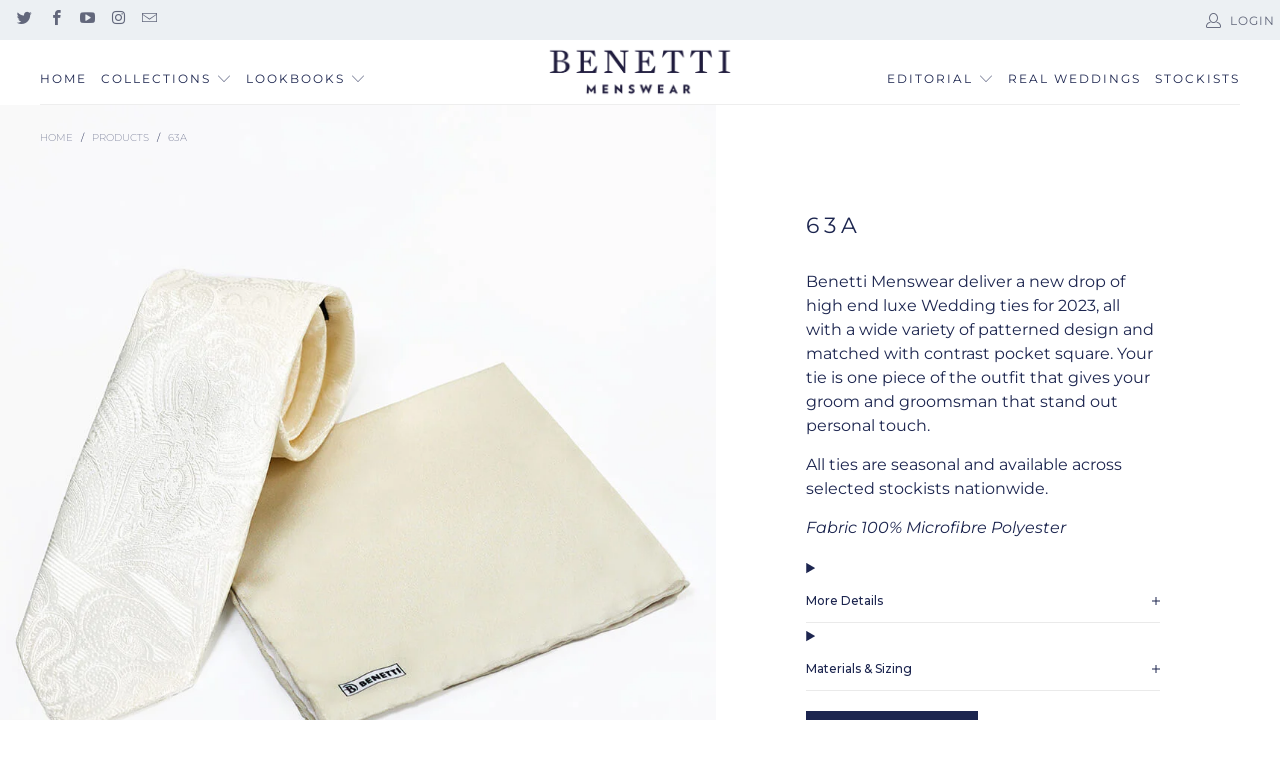

--- FILE ---
content_type: text/html; charset=utf-8
request_url: https://benetti.ie/products/63a
body_size: 41256
content:


 <!DOCTYPE html>
<html lang="en"> <head> <meta charset="utf-8"> <meta http-equiv="cleartype" content="on"> <meta name="robots" content="index,follow"> <!-- Mobile Specific Metas --> <meta name="HandheldFriendly" content="True"> <meta name="MobileOptimized" content="320"> <meta name="viewport" content="width=device-width,initial-scale=1"> <meta name="theme-color" content="#ffffff"> <title>
      63A - Benetti Menswear</title> <script src="//benetti.ie/cdn/shop/t/19/assets/jquery.min.js?v=81049236547974671631760506624"></script> <script src="https://cdnjs.cloudflare.com/ajax/libs/slick-carousel/1.8.1/slick.min.js" crossorigin="anonymous" referrerpolicy="no-referrer"></script> <link rel="stylesheet" href="https://cdnjs.cloudflare.com/ajax/libs/slick-carousel/1.8.1/slick-theme.min.css" crossorigin="anonymous" referrerpolicy="no-referrer" /> <link rel="stylesheet" href="https://cdnjs.cloudflare.com/ajax/libs/slick-carousel/1.8.1/slick.min.css" crossorigin="anonymous" referrerpolicy="no-referrer" /> <link rel="preconnect dns-prefetch" href="https://fonts.shopifycdn.com" /> <link rel="preconnect dns-prefetch" href="https://cdn.shopify.com" /> <link rel="preconnect dns-prefetch" href="https://v.shopify.com" /> <link rel="preconnect dns-prefetch" href="https://cdn.shopifycloud.com" /> <link rel="preconnect" href="https://fonts.googleapis.com"> <link rel="preconnect" href="https://fonts.gstatic.com" crossorigin> <link href="https://fonts.googleapis.com/css2?family=Cormorant+Garamond:ital,wght@0,300..700;1,300..700&display=swap" rel="stylesheet"> <link href="https://fonts.googleapis.com/css2?family=Montserrat:ital,wght@0,100..900;1,100..900&display=swap" rel="stylesheet"> <link rel="stylesheet" href="https://cdnjs.cloudflare.com/ajax/libs/fancybox/3.5.6/jquery.fancybox.css"> <!-- Stylesheets for Turbo "5.0.3" --> <link href="//benetti.ie/cdn/shop/t/19/assets/styles.scss.css?v=77522001407313986551764335609" rel="stylesheet" type="text/css" media="all" /> <script>
      window.lazySizesConfig = window.lazySizesConfig || {};

      lazySizesConfig.expand = 300;
      lazySizesConfig.loadHidden = false;

      /*! lazysizes - v4.1.4 */
      !function(a,b){var c=b(a,a.document);a.lazySizes=c,"object"==typeof module&&module.exports&&(module.exports=c)}(window,function(a,b){"use strict";if(b.getElementsByClassName){var c,d,e=b.documentElement,f=a.Date,g=a.HTMLPictureElement,h="addEventListener",i="getAttribute",j=a[h],k=a.setTimeout,l=a.requestAnimationFrame||k,m=a.requestIdleCallback,n=/^picture$/i,o=["load","error","lazyincluded","_lazyloaded"],p={},q=Array.prototype.forEach,r=function(a,b){return p[b]||(p[b]=new RegExp("(\\s|^)"+b+"(\\s|$)")),p[b].test(a[i]("class")||"")&&p[b]},s=function(a,b){r(a,b)||a.setAttribute("class",(a[i]("class")||"").trim()+" "+b)},t=function(a,b){var c;(c=r(a,b))&&a.setAttribute("class",(a[i]("class")||"").replace(c," "))},u=function(a,b,c){var d=c?h:"removeEventListener";c&&u(a,b),o.forEach(function(c){a[d](c,b)})},v=function(a,d,e,f,g){var h=b.createEvent("Event");return e||(e={}),e.instance=c,h.initEvent(d,!f,!g),h.detail=e,a.dispatchEvent(h),h},w=function(b,c){var e;!g&&(e=a.picturefill||d.pf)?(c&&c.src&&!b[i]("srcset")&&b.setAttribute("srcset",c.src),e({reevaluate:!0,elements:[b]})):c&&c.src&&(b.src=c.src)},x=function(a,b){return(getComputedStyle(a,null)||{})[b]},y=function(a,b,c){for(c=c||a.offsetWidth;c<d.minSize&&b&&!a._lazysizesWidth;)c=b.offsetWidth,b=b.parentNode;return c},z=function(){var a,c,d=[],e=[],f=d,g=function(){var b=f;for(f=d.length?e:d,a=!0,c=!1;b.length;)b.shift()();a=!1},h=function(d,e){a&&!e?d.apply(this,arguments):(f.push(d),c||(c=!0,(b.hidden?k:l)(g)))};return h._lsFlush=g,h}(),A=function(a,b){return b?function(){z(a)}:function(){var b=this,c=arguments;z(function(){a.apply(b,c)})}},B=function(a){var b,c=0,e=d.throttleDelay,g=d.ricTimeout,h=function(){b=!1,c=f.now(),a()},i=m&&g>49?function(){m(h,{timeout:g}),g!==d.ricTimeout&&(g=d.ricTimeout)}:A(function(){k(h)},!0);return function(a){var d;(a=a===!0)&&(g=33),b||(b=!0,d=e-(f.now()-c),0>d&&(d=0),a||9>d?i():k(i,d))}},C=function(a){var b,c,d=99,e=function(){b=null,a()},g=function(){var a=f.now()-c;d>a?k(g,d-a):(m||e)(e)};return function(){c=f.now(),b||(b=k(g,d))}};!function(){var b,c={lazyClass:"lazyload",loadedClass:"lazyloaded",loadingClass:"lazyloading",preloadClass:"lazypreload",errorClass:"lazyerror",autosizesClass:"lazyautosizes",srcAttr:"data-src",srcsetAttr:"data-srcset",sizesAttr:"data-sizes",minSize:40,customMedia:{},init:!0,expFactor:1.5,hFac:.8,loadMode:2,loadHidden:!0,ricTimeout:0,throttleDelay:125};d=a.lazySizesConfig||a.lazysizesConfig||{};for(b in c)b in d||(d[b]=c[b]);a.lazySizesConfig=d,k(function(){d.init&&F()})}();var D=function(){var g,l,m,o,p,y,D,F,G,H,I,J,K,L,M=/^img$/i,N=/^iframe$/i,O="onscroll"in a&&!/(gle|ing)bot/.test(navigator.userAgent),P=0,Q=0,R=0,S=-1,T=function(a){R--,a&&a.target&&u(a.target,T),(!a||0>R||!a.target)&&(R=0)},U=function(a,c){var d,f=a,g="hidden"==x(b.body,"visibility")||"hidden"!=x(a.parentNode,"visibility")&&"hidden"!=x(a,"visibility");for(F-=c,I+=c,G-=c,H+=c;g&&(f=f.offsetParent)&&f!=b.body&&f!=e;)g=(x(f,"opacity")||1)>0,g&&"visible"!=x(f,"overflow")&&(d=f.getBoundingClientRect(),g=H>d.left&&G<d.right&&I>d.top-1&&F<d.bottom+1);return g},V=function(){var a,f,h,j,k,m,n,p,q,r=c.elements;if((o=d.loadMode)&&8>R&&(a=r.length)){f=0,S++,null==K&&("expand"in d||(d.expand=e.clientHeight>500&&e.clientWidth>500?500:370),J=d.expand,K=J*d.expFactor),K>Q&&1>R&&S>2&&o>2&&!b.hidden?(Q=K,S=0):Q=o>1&&S>1&&6>R?J:P;for(;a>f;f++)if(r[f]&&!r[f]._lazyRace)if(O)if((p=r[f][i]("data-expand"))&&(m=1*p)||(m=Q),q!==m&&(y=innerWidth+m*L,D=innerHeight+m,n=-1*m,q=m),h=r[f].getBoundingClientRect(),(I=h.bottom)>=n&&(F=h.top)<=D&&(H=h.right)>=n*L&&(G=h.left)<=y&&(I||H||G||F)&&(d.loadHidden||"hidden"!=x(r[f],"visibility"))&&(l&&3>R&&!p&&(3>o||4>S)||U(r[f],m))){if(ba(r[f]),k=!0,R>9)break}else!k&&l&&!j&&4>R&&4>S&&o>2&&(g[0]||d.preloadAfterLoad)&&(g[0]||!p&&(I||H||G||F||"auto"!=r[f][i](d.sizesAttr)))&&(j=g[0]||r[f]);else ba(r[f]);j&&!k&&ba(j)}},W=B(V),X=function(a){s(a.target,d.loadedClass),t(a.target,d.loadingClass),u(a.target,Z),v(a.target,"lazyloaded")},Y=A(X),Z=function(a){Y({target:a.target})},$=function(a,b){try{a.contentWindow.location.replace(b)}catch(c){a.src=b}},_=function(a){var b,c=a[i](d.srcsetAttr);(b=d.customMedia[a[i]("data-media")||a[i]("media")])&&a.setAttribute("media",b),c&&a.setAttribute("srcset",c)},aa=A(function(a,b,c,e,f){var g,h,j,l,o,p;(o=v(a,"lazybeforeunveil",b)).defaultPrevented||(e&&(c?s(a,d.autosizesClass):a.setAttribute("sizes",e)),h=a[i](d.srcsetAttr),g=a[i](d.srcAttr),f&&(j=a.parentNode,l=j&&n.test(j.nodeName||"")),p=b.firesLoad||"src"in a&&(h||g||l),o={target:a},p&&(u(a,T,!0),clearTimeout(m),m=k(T,2500),s(a,d.loadingClass),u(a,Z,!0)),l&&q.call(j.getElementsByTagName("source"),_),h?a.setAttribute("srcset",h):g&&!l&&(N.test(a.nodeName)?$(a,g):a.src=g),f&&(h||l)&&w(a,{src:g})),a._lazyRace&&delete a._lazyRace,t(a,d.lazyClass),z(function(){(!p||a.complete&&a.naturalWidth>1)&&(p?T(o):R--,X(o))},!0)}),ba=function(a){var b,c=M.test(a.nodeName),e=c&&(a[i](d.sizesAttr)||a[i]("sizes")),f="auto"==e;(!f&&l||!c||!a[i]("src")&&!a.srcset||a.complete||r(a,d.errorClass)||!r(a,d.lazyClass))&&(b=v(a,"lazyunveilread").detail,f&&E.updateElem(a,!0,a.offsetWidth),a._lazyRace=!0,R++,aa(a,b,f,e,c))},ca=function(){if(!l){if(f.now()-p<999)return void k(ca,999);var a=C(function(){d.loadMode=3,W()});l=!0,d.loadMode=3,W(),j("scroll",function(){3==d.loadMode&&(d.loadMode=2),a()},!0)}};return{_:function(){p=f.now(),c.elements=b.getElementsByClassName(d.lazyClass),g=b.getElementsByClassName(d.lazyClass+" "+d.preloadClass),L=d.hFac,j("scroll",W,!0),j("resize",W,!0),a.MutationObserver?new MutationObserver(W).observe(e,{childList:!0,subtree:!0,attributes:!0}):(e[h]("DOMNodeInserted",W,!0),e[h]("DOMAttrModified",W,!0),setInterval(W,999)),j("hashchange",W,!0),["focus","mouseover","click","load","transitionend","animationend","webkitAnimationEnd"].forEach(function(a){b[h](a,W,!0)}),/d$|^c/.test(b.readyState)?ca():(j("load",ca),b[h]("DOMContentLoaded",W),k(ca,2e4)),c.elements.length?(V(),z._lsFlush()):W()},checkElems:W,unveil:ba}}(),E=function(){var a,c=A(function(a,b,c,d){var e,f,g;if(a._lazysizesWidth=d,d+="px",a.setAttribute("sizes",d),n.test(b.nodeName||""))for(e=b.getElementsByTagName("source"),f=0,g=e.length;g>f;f++)e[f].setAttribute("sizes",d);c.detail.dataAttr||w(a,c.detail)}),e=function(a,b,d){var e,f=a.parentNode;f&&(d=y(a,f,d),e=v(a,"lazybeforesizes",{width:d,dataAttr:!!b}),e.defaultPrevented||(d=e.detail.width,d&&d!==a._lazysizesWidth&&c(a,f,e,d)))},f=function(){var b,c=a.length;if(c)for(b=0;c>b;b++)e(a[b])},g=C(f);return{_:function(){a=b.getElementsByClassName(d.autosizesClass),j("resize",g)},checkElems:g,updateElem:e}}(),F=function(){F.i||(F.i=!0,E._(),D._())};return c={cfg:d,autoSizer:E,loader:D,init:F,uP:w,aC:s,rC:t,hC:r,fire:v,gW:y,rAF:z}}});

      /*! lazysizes - v4.1.4 */
      !function(a,b){var c=function(){b(a.lazySizes),a.removeEventListener("lazyunveilread",c,!0)};b=b.bind(null,a,a.document),"object"==typeof module&&module.exports?b(require("lazysizes")):a.lazySizes?c():a.addEventListener("lazyunveilread",c,!0)}(window,function(a,b,c){"use strict";function d(){this.ratioElems=b.getElementsByClassName("lazyaspectratio"),this._setupEvents(),this.processImages()}if(a.addEventListener){var e,f,g,h=Array.prototype.forEach,i=/^picture$/i,j="data-aspectratio",k="img["+j+"]",l=function(b){return a.matchMedia?(l=function(a){return!a||(matchMedia(a)||{}).matches})(b):a.Modernizr&&Modernizr.mq?!b||Modernizr.mq(b):!b},m=c.aC,n=c.rC,o=c.cfg;d.prototype={_setupEvents:function(){var a=this,c=function(b){b.naturalWidth<36?a.addAspectRatio(b,!0):a.removeAspectRatio(b,!0)},d=function(){a.processImages()};b.addEventListener("load",function(a){a.target.getAttribute&&a.target.getAttribute(j)&&c(a.target)},!0),addEventListener("resize",function(){var b,d=function(){h.call(a.ratioElems,c)};return function(){clearTimeout(b),b=setTimeout(d,99)}}()),b.addEventListener("DOMContentLoaded",d),addEventListener("load",d)},processImages:function(a){var c,d;a||(a=b),c="length"in a&&!a.nodeName?a:a.querySelectorAll(k);for(d=0;d<c.length;d++)c[d].naturalWidth>36?this.removeAspectRatio(c[d]):this.addAspectRatio(c[d])},getSelectedRatio:function(a){var b,c,d,e,f,g=a.parentNode;if(g&&i.test(g.nodeName||""))for(d=g.getElementsByTagName("source"),b=0,c=d.length;c>b;b++)if(e=d[b].getAttribute("data-media")||d[b].getAttribute("media"),o.customMedia[e]&&(e=o.customMedia[e]),l(e)){f=d[b].getAttribute(j);break}return f||a.getAttribute(j)||""},parseRatio:function(){var a=/^\s*([+\d\.]+)(\s*[\/x]\s*([+\d\.]+))?\s*$/,b={};return function(c){var d;return!b[c]&&(d=c.match(a))&&(d[3]?b[c]=d[1]/d[3]:b[c]=1*d[1]),b[c]}}(),addAspectRatio:function(b,c){var d,e=b.offsetWidth,f=b.offsetHeight;return c||m(b,"lazyaspectratio"),36>e&&0>=f?void((e||f&&a.console)&&console.log("Define width or height of image, so we can calculate the other dimension")):(d=this.getSelectedRatio(b),d=this.parseRatio(d),void(d&&(e?b.style.height=e/d+"px":b.style.width=f*d+"px")))},removeAspectRatio:function(a){n(a,"lazyaspectratio"),a.style.height="",a.style.width="",a.removeAttribute(j)}},f=function(){g=a.jQuery||a.Zepto||a.shoestring||a.$,g&&g.fn&&!g.fn.imageRatio&&g.fn.filter&&g.fn.add&&g.fn.find?g.fn.imageRatio=function(){return e.processImages(this.find(k).add(this.filter(k))),this}:g=!1},f(),setTimeout(f),e=new d,a.imageRatio=e,"object"==typeof module&&module.exports?module.exports=e:"function"==typeof define&&define.amd&&define(e)}});

        /*! lazysizes - v4.1.5 */
        !function(a,b){var c=function(){b(a.lazySizes),a.removeEventListener("lazyunveilread",c,!0)};b=b.bind(null,a,a.document),"object"==typeof module&&module.exports?b(require("lazysizes")):a.lazySizes?c():a.addEventListener("lazyunveilread",c,!0)}(window,function(a,b,c){"use strict";if(a.addEventListener){var d=/\s+/g,e=/\s*\|\s+|\s+\|\s*/g,f=/^(.+?)(?:\s+\[\s*(.+?)\s*\])(?:\s+\[\s*(.+?)\s*\])?$/,g=/^\s*\(*\s*type\s*:\s*(.+?)\s*\)*\s*$/,h=/\(|\)|'/,i={contain:1,cover:1},j=function(a){var b=c.gW(a,a.parentNode);return(!a._lazysizesWidth||b>a._lazysizesWidth)&&(a._lazysizesWidth=b),a._lazysizesWidth},k=function(a){var b;return b=(getComputedStyle(a)||{getPropertyValue:function(){}}).getPropertyValue("background-size"),!i[b]&&i[a.style.backgroundSize]&&(b=a.style.backgroundSize),b},l=function(a,b){if(b){var c=b.match(g);c&&c[1]?a.setAttribute("type",c[1]):a.setAttribute("media",lazySizesConfig.customMedia[b]||b)}},m=function(a,c,g){var h=b.createElement("picture"),i=c.getAttribute(lazySizesConfig.sizesAttr),j=c.getAttribute("data-ratio"),k=c.getAttribute("data-optimumx");c._lazybgset&&c._lazybgset.parentNode==c&&c.removeChild(c._lazybgset),Object.defineProperty(g,"_lazybgset",{value:c,writable:!0}),Object.defineProperty(c,"_lazybgset",{value:h,writable:!0}),a=a.replace(d," ").split(e),h.style.display="none",g.className=lazySizesConfig.lazyClass,1!=a.length||i||(i="auto"),a.forEach(function(a){var c,d=b.createElement("source");i&&"auto"!=i&&d.setAttribute("sizes",i),(c=a.match(f))?(d.setAttribute(lazySizesConfig.srcsetAttr,c[1]),l(d,c[2]),l(d,c[3])):d.setAttribute(lazySizesConfig.srcsetAttr,a),h.appendChild(d)}),i&&(g.setAttribute(lazySizesConfig.sizesAttr,i),c.removeAttribute(lazySizesConfig.sizesAttr),c.removeAttribute("sizes")),k&&g.setAttribute("data-optimumx",k),j&&g.setAttribute("data-ratio",j),h.appendChild(g),c.appendChild(h)},n=function(a){if(a.target._lazybgset){var b=a.target,d=b._lazybgset,e=b.currentSrc||b.src;if(e){var f=c.fire(d,"bgsetproxy",{src:e,useSrc:h.test(e)?JSON.stringify(e):e});f.defaultPrevented||(d.style.backgroundImage="url("+f.detail.useSrc+")")}b._lazybgsetLoading&&(c.fire(d,"_lazyloaded",{},!1,!0),delete b._lazybgsetLoading)}};addEventListener("lazybeforeunveil",function(a){var d,e,f;!a.defaultPrevented&&(d=a.target.getAttribute("data-bgset"))&&(f=a.target,e=b.createElement("img"),e.alt="",e._lazybgsetLoading=!0,a.detail.firesLoad=!0,m(d,f,e),setTimeout(function(){c.loader.unveil(e),c.rAF(function(){c.fire(e,"_lazyloaded",{},!0,!0),e.complete&&n({target:e})})}))}),b.addEventListener("load",n,!0),a.addEventListener("lazybeforesizes",function(a){if(a.detail.instance==c&&a.target._lazybgset&&a.detail.dataAttr){var b=a.target._lazybgset,d=k(b);i[d]&&(a.target._lazysizesParentFit=d,c.rAF(function(){a.target.setAttribute("data-parent-fit",d),a.target._lazysizesParentFit&&delete a.target._lazysizesParentFit}))}},!0),b.documentElement.addEventListener("lazybeforesizes",function(a){!a.defaultPrevented&&a.target._lazybgset&&a.detail.instance==c&&(a.detail.width=j(a.target._lazybgset))})}});</script> <script>
      
Shopify = window.Shopify || {};Shopify.theme_settings = {};Shopify.theme_settings.display_tos_checkbox = false;Shopify.theme_settings.go_to_checkout = false;Shopify.theme_settings.cart_action = "ajax";Shopify.theme_settings.collection_swatches = false;Shopify.theme_settings.collection_secondary_image = true;Shopify.theme_settings.show_multiple_currencies = false;Shopify.theme_settings.display_inventory_left = false;Shopify.theme_settings.inventory_threshold = 10;Shopify.theme_settings.limit_quantity = false;Shopify.theme_settings.menu_position = null;Shopify.theme_settings.newsletter_popup = false;Shopify.theme_settings.newsletter_popup_days = "0";Shopify.theme_settings.newsletter_popup_mobile = false;Shopify.theme_settings.newsletter_popup_seconds = 0;Shopify.theme_settings.pagination_type = "infinite_scroll";Shopify.theme_settings.search_pagination_type = "infinite_scroll";Shopify.theme_settings.enable_shopify_review_comments = false;Shopify.theme_settings.enable_shopify_collection_badges = false;Shopify.theme_settings.quick_shop_thumbnail_position = "bottom-thumbnails";Shopify.theme_settings.product_form_style = "swatches";Shopify.theme_settings.sale_banner_enabled = false;Shopify.theme_settings.display_savings = false;Shopify.theme_settings.display_sold_out_price = false;Shopify.theme_settings.sold_out_text = "Sold out";Shopify.theme_settings.free_text = "Free";Shopify.theme_settings.search_option = "products";Shopify.theme_settings.search_items_to_display = 5;Shopify.theme_settings.enable_autocomplete = true;Shopify.theme_settings.page_dots_enabled = true;Shopify.theme_settings.slideshow_arrow_size = "light";Shopify.theme_settings.quick_shop_enabled = true;Shopify.translation =Shopify.translation || {};Shopify.translation.agree_to_terms_warning = "You must agree with the terms and conditions to checkout.";Shopify.translation.one_item_left = "item left";Shopify.translation.items_left_text = "items left";Shopify.translation.cart_savings_text = "Total Savings";Shopify.translation.cart_discount_text = "Discount";Shopify.translation.cart_subtotal_text = "Subtotal";Shopify.translation.cart_remove_text = "Remove";Shopify.translation.newsletter_success_text = "Thank you for joining our mailing list!";Shopify.translation.notify_email = "Enter your email address...";Shopify.translation.notify_email_value = "Translation missing: en.contact.fields.email";Shopify.translation.notify_email_send = "Send";Shopify.translation.notify_message_first = "Please notify me when ";Shopify.translation.notify_message_last = " becomes available - ";Shopify.translation.notify_success_text = "Thanks! We will notify you when this product becomes available!";Shopify.translation.add_to_cart = "Add to Cart";Shopify.translation.coming_soon_text = "Coming Soon";Shopify.translation.sold_out_text = "Sold Out";Shopify.translation.sale_text = "Sale";Shopify.translation.savings_text = "You Save";Shopify.translation.free_price_text = "Translation missing: en.settings.free_price_text";Shopify.translation.from_text = "from";Shopify.translation.new_text = "New";Shopify.translation.pre_order_text = "Pre-Order";Shopify.translation.unavailable_text = "Unavailable";Shopify.translation.all_results = "View all results";</script> <meta name="description" content="Benetti Menswear deliver a new drop of high end luxe Wedding ties for 2023, all with a wide variety of patterned design and matched with contrast pocket square. Your tie is one piece of the outfit that gives your groom and groomsman that stand out personal touch.   All ties are seasonal and available across selected st" /> <link rel="shortcut icon" type="image/x-icon" href="//benetti.ie/cdn/shop/files/benetti-favicon_180x180.jpg?v=1613780318"> <link rel="apple-touch-icon" href="//benetti.ie/cdn/shop/files/benetti-favicon_180x180.jpg?v=1613780318"/> <link rel="apple-touch-icon" sizes="57x57" href="//benetti.ie/cdn/shop/files/benetti-favicon_57x57.jpg?v=1613780318"/> <link rel="apple-touch-icon" sizes="60x60" href="//benetti.ie/cdn/shop/files/benetti-favicon_60x60.jpg?v=1613780318"/> <link rel="apple-touch-icon" sizes="72x72" href="//benetti.ie/cdn/shop/files/benetti-favicon_72x72.jpg?v=1613780318"/> <link rel="apple-touch-icon" sizes="76x76" href="//benetti.ie/cdn/shop/files/benetti-favicon_76x76.jpg?v=1613780318"/> <link rel="apple-touch-icon" sizes="114x114" href="//benetti.ie/cdn/shop/files/benetti-favicon_114x114.jpg?v=1613780318"/> <link rel="apple-touch-icon" sizes="180x180" href="//benetti.ie/cdn/shop/files/benetti-favicon_180x180.jpg?v=1613780318"/> <link rel="apple-touch-icon" sizes="228x228" href="//benetti.ie/cdn/shop/files/benetti-favicon_228x228.jpg?v=1613780318"/> <link rel="canonical" href="https://benetti.ie/products/63a" /> <script>window.performance && window.performance.mark && window.performance.mark('shopify.content_for_header.start');</script><meta id="shopify-digital-wallet" name="shopify-digital-wallet" content="/7829585972/digital_wallets/dialog">
<link rel="alternate" type="application/json+oembed" href="https://benetti.ie/products/63a.oembed">
<script async="async" src="/checkouts/internal/preloads.js?locale=en-IE"></script>
<script id="shopify-features" type="application/json">{"accessToken":"7a343f8a5a7345a489218c5f2d24a929","betas":["rich-media-storefront-analytics"],"domain":"benetti.ie","predictiveSearch":true,"shopId":7829585972,"locale":"en"}</script>
<script>var Shopify = Shopify || {};
Shopify.shop = "benetti-menswear.myshopify.com";
Shopify.locale = "en";
Shopify.currency = {"active":"EUR","rate":"1.0"};
Shopify.country = "IE";
Shopify.theme = {"name":"Lookbook | Feature-retailer-landing-page","id":188677194067,"schema_name":"Turbo","schema_version":"5.0.3","theme_store_id":null,"role":"main"};
Shopify.theme.handle = "null";
Shopify.theme.style = {"id":null,"handle":null};
Shopify.cdnHost = "benetti.ie/cdn";
Shopify.routes = Shopify.routes || {};
Shopify.routes.root = "/";</script>
<script type="module">!function(o){(o.Shopify=o.Shopify||{}).modules=!0}(window);</script>
<script>!function(o){function n(){var o=[];function n(){o.push(Array.prototype.slice.apply(arguments))}return n.q=o,n}var t=o.Shopify=o.Shopify||{};t.loadFeatures=n(),t.autoloadFeatures=n()}(window);</script>
<script id="shop-js-analytics" type="application/json">{"pageType":"product"}</script>
<script defer="defer" async type="module" src="//benetti.ie/cdn/shopifycloud/shop-js/modules/v2/client.init-shop-cart-sync_BN7fPSNr.en.esm.js"></script>
<script defer="defer" async type="module" src="//benetti.ie/cdn/shopifycloud/shop-js/modules/v2/chunk.common_Cbph3Kss.esm.js"></script>
<script defer="defer" async type="module" src="//benetti.ie/cdn/shopifycloud/shop-js/modules/v2/chunk.modal_DKumMAJ1.esm.js"></script>
<script type="module">
  await import("//benetti.ie/cdn/shopifycloud/shop-js/modules/v2/client.init-shop-cart-sync_BN7fPSNr.en.esm.js");
await import("//benetti.ie/cdn/shopifycloud/shop-js/modules/v2/chunk.common_Cbph3Kss.esm.js");
await import("//benetti.ie/cdn/shopifycloud/shop-js/modules/v2/chunk.modal_DKumMAJ1.esm.js");

  window.Shopify.SignInWithShop?.initShopCartSync?.({"fedCMEnabled":true,"windoidEnabled":true});

</script>
<script>(function() {
  var isLoaded = false;
  function asyncLoad() {
    if (isLoaded) return;
    isLoaded = true;
    var urls = ["https:\/\/omnisnippet1.com\/platforms\/shopify.js?source=scriptTag\u0026v=2025-05-15T12\u0026shop=benetti-menswear.myshopify.com"];
    for (var i = 0; i <urls.length; i++) {
      var s = document.createElement('script');
      s.type = 'text/javascript';
      s.async = true;
      s.src = urls[i];
      var x = document.getElementsByTagName('script')[0];
      x.parentNode.insertBefore(s, x);
    }
  };
  if(window.attachEvent) {
    window.attachEvent('onload', asyncLoad);
  } else {
    window.addEventListener('load', asyncLoad, false);
  }
})();</script>
<script id="__st">var __st={"a":7829585972,"offset":0,"reqid":"af5067b7-34d8-42e8-a8d5-f20f09628206-1769965602","pageurl":"benetti.ie\/products\/63a","u":"f54a03f4182f","p":"product","rtyp":"product","rid":8397477118291};</script>
<script>window.ShopifyPaypalV4VisibilityTracking = true;</script>
<script id="captcha-bootstrap">!function(){'use strict';const t='contact',e='account',n='new_comment',o=[[t,t],['blogs',n],['comments',n],[t,'customer']],c=[[e,'customer_login'],[e,'guest_login'],[e,'recover_customer_password'],[e,'create_customer']],r=t=>t.map((([t,e])=>`form[action*='/${t}']:not([data-nocaptcha='true']) input[name='form_type'][value='${e}']`)).join(','),a=t=>()=>t?[...document.querySelectorAll(t)].map((t=>t.form)):[];function s(){const t=[...o],e=r(t);return a(e)}const i='password',u='form_key',d=['recaptcha-v3-token','g-recaptcha-response','h-captcha-response',i],f=()=>{try{return window.sessionStorage}catch{return}},m='__shopify_v',_=t=>t.elements[u];function p(t,e,n=!1){try{const o=window.sessionStorage,c=JSON.parse(o.getItem(e)),{data:r}=function(t){const{data:e,action:n}=t;return t[m]||n?{data:e,action:n}:{data:t,action:n}}(c);for(const[e,n]of Object.entries(r))t.elements[e]&&(t.elements[e].value=n);n&&o.removeItem(e)}catch(o){console.error('form repopulation failed',{error:o})}}const l='form_type',E='cptcha';function T(t){t.dataset[E]=!0}const w=window,h=w.document,L='Shopify',v='ce_forms',y='captcha';let A=!1;((t,e)=>{const n=(g='f06e6c50-85a8-45c8-87d0-21a2b65856fe',I='https://cdn.shopify.com/shopifycloud/storefront-forms-hcaptcha/ce_storefront_forms_captcha_hcaptcha.v1.5.2.iife.js',D={infoText:'Protected by hCaptcha',privacyText:'Privacy',termsText:'Terms'},(t,e,n)=>{const o=w[L][v],c=o.bindForm;if(c)return c(t,g,e,D).then(n);var r;o.q.push([[t,g,e,D],n]),r=I,A||(h.body.append(Object.assign(h.createElement('script'),{id:'captcha-provider',async:!0,src:r})),A=!0)});var g,I,D;w[L]=w[L]||{},w[L][v]=w[L][v]||{},w[L][v].q=[],w[L][y]=w[L][y]||{},w[L][y].protect=function(t,e){n(t,void 0,e),T(t)},Object.freeze(w[L][y]),function(t,e,n,w,h,L){const[v,y,A,g]=function(t,e,n){const i=e?o:[],u=t?c:[],d=[...i,...u],f=r(d),m=r(i),_=r(d.filter((([t,e])=>n.includes(e))));return[a(f),a(m),a(_),s()]}(w,h,L),I=t=>{const e=t.target;return e instanceof HTMLFormElement?e:e&&e.form},D=t=>v().includes(t);t.addEventListener('submit',(t=>{const e=I(t);if(!e)return;const n=D(e)&&!e.dataset.hcaptchaBound&&!e.dataset.recaptchaBound,o=_(e),c=g().includes(e)&&(!o||!o.value);(n||c)&&t.preventDefault(),c&&!n&&(function(t){try{if(!f())return;!function(t){const e=f();if(!e)return;const n=_(t);if(!n)return;const o=n.value;o&&e.removeItem(o)}(t);const e=Array.from(Array(32),(()=>Math.random().toString(36)[2])).join('');!function(t,e){_(t)||t.append(Object.assign(document.createElement('input'),{type:'hidden',name:u})),t.elements[u].value=e}(t,e),function(t,e){const n=f();if(!n)return;const o=[...t.querySelectorAll(`input[type='${i}']`)].map((({name:t})=>t)),c=[...d,...o],r={};for(const[a,s]of new FormData(t).entries())c.includes(a)||(r[a]=s);n.setItem(e,JSON.stringify({[m]:1,action:t.action,data:r}))}(t,e)}catch(e){console.error('failed to persist form',e)}}(e),e.submit())}));const S=(t,e)=>{t&&!t.dataset[E]&&(n(t,e.some((e=>e===t))),T(t))};for(const o of['focusin','change'])t.addEventListener(o,(t=>{const e=I(t);D(e)&&S(e,y())}));const B=e.get('form_key'),M=e.get(l),P=B&&M;t.addEventListener('DOMContentLoaded',(()=>{const t=y();if(P)for(const e of t)e.elements[l].value===M&&p(e,B);[...new Set([...A(),...v().filter((t=>'true'===t.dataset.shopifyCaptcha))])].forEach((e=>S(e,t)))}))}(h,new URLSearchParams(w.location.search),n,t,e,['guest_login'])})(!0,!0)}();</script>
<script integrity="sha256-4kQ18oKyAcykRKYeNunJcIwy7WH5gtpwJnB7kiuLZ1E=" data-source-attribution="shopify.loadfeatures" defer="defer" src="//benetti.ie/cdn/shopifycloud/storefront/assets/storefront/load_feature-a0a9edcb.js" crossorigin="anonymous"></script>
<script data-source-attribution="shopify.dynamic_checkout.dynamic.init">var Shopify=Shopify||{};Shopify.PaymentButton=Shopify.PaymentButton||{isStorefrontPortableWallets:!0,init:function(){window.Shopify.PaymentButton.init=function(){};var t=document.createElement("script");t.src="https://benetti.ie/cdn/shopifycloud/portable-wallets/latest/portable-wallets.en.js",t.type="module",document.head.appendChild(t)}};
</script>
<script data-source-attribution="shopify.dynamic_checkout.buyer_consent">
  function portableWalletsHideBuyerConsent(e){var t=document.getElementById("shopify-buyer-consent"),n=document.getElementById("shopify-subscription-policy-button");t&&n&&(t.classList.add("hidden"),t.setAttribute("aria-hidden","true"),n.removeEventListener("click",e))}function portableWalletsShowBuyerConsent(e){var t=document.getElementById("shopify-buyer-consent"),n=document.getElementById("shopify-subscription-policy-button");t&&n&&(t.classList.remove("hidden"),t.removeAttribute("aria-hidden"),n.addEventListener("click",e))}window.Shopify?.PaymentButton&&(window.Shopify.PaymentButton.hideBuyerConsent=portableWalletsHideBuyerConsent,window.Shopify.PaymentButton.showBuyerConsent=portableWalletsShowBuyerConsent);
</script>
<script>
  function portableWalletsCleanup(e){e&&e.src&&console.error("Failed to load portable wallets script "+e.src);var t=document.querySelectorAll("shopify-accelerated-checkout .shopify-payment-button__skeleton, shopify-accelerated-checkout-cart .wallet-cart-button__skeleton"),e=document.getElementById("shopify-buyer-consent");for(let e=0;e<t.length;e++)t[e].remove();e&&e.remove()}function portableWalletsNotLoadedAsModule(e){e instanceof ErrorEvent&&"string"==typeof e.message&&e.message.includes("import.meta")&&"string"==typeof e.filename&&e.filename.includes("portable-wallets")&&(window.removeEventListener("error",portableWalletsNotLoadedAsModule),window.Shopify.PaymentButton.failedToLoad=e,"loading"===document.readyState?document.addEventListener("DOMContentLoaded",window.Shopify.PaymentButton.init):window.Shopify.PaymentButton.init())}window.addEventListener("error",portableWalletsNotLoadedAsModule);
</script>

<script type="module" src="https://benetti.ie/cdn/shopifycloud/portable-wallets/latest/portable-wallets.en.js" onError="portableWalletsCleanup(this)" crossorigin="anonymous"></script>
<script nomodule>
  document.addEventListener("DOMContentLoaded", portableWalletsCleanup);
</script>

<link id="shopify-accelerated-checkout-styles" rel="stylesheet" media="screen" href="https://benetti.ie/cdn/shopifycloud/portable-wallets/latest/accelerated-checkout-backwards-compat.css" crossorigin="anonymous">
<style id="shopify-accelerated-checkout-cart">
        #shopify-buyer-consent {
  margin-top: 1em;
  display: inline-block;
  width: 100%;
}

#shopify-buyer-consent.hidden {
  display: none;
}

#shopify-subscription-policy-button {
  background: none;
  border: none;
  padding: 0;
  text-decoration: underline;
  font-size: inherit;
  cursor: pointer;
}

#shopify-subscription-policy-button::before {
  box-shadow: none;
}

      </style>

<script>window.performance && window.performance.mark && window.performance.mark('shopify.content_for_header.end');</script>

    

<meta name="author" content="Benetti Menswear">
<meta property="og:url" content="https://benetti.ie/products/63a">
<meta property="og:site_name" content="Benetti Menswear"> <meta property="og:type" content="product"> <meta property="og:title" content="63A"> <meta property="og:image" content="https://benetti.ie/cdn/shop/files/39_600x.jpg?v=1683034602"> <meta property="og:image:secure_url" content="https://benetti.ie/cdn/shop/files/39_600x.jpg?v=1683034602"> <meta property="og:image:width" content="960"> <meta property="og:image:height" content="960"> <meta property="product:price:amount" content="29,95"> <meta property="product:price:currency" content="EUR"> <meta property="og:description" content="Benetti Menswear deliver a new drop of high end luxe Wedding ties for 2023, all with a wide variety of patterned design and matched with contrast pocket square. Your tie is one piece of the outfit that gives your groom and groomsman that stand out personal touch.   All ties are seasonal and available across selected st"> <meta name="twitter:site" content="@benettimenswear">

<meta name="twitter:card" content="summary"> <meta name="twitter:title" content="63A"> <meta name="twitter:description" content="Benetti Menswear deliver a new drop of high end luxe Wedding ties for 2023, all with a wide variety of patterned design and matched with contrast pocket square. Your tie is one piece of the outfit that gives your groom and groomsman that stand out personal touch.  
All ties are seasonal and available across selected stockists nationwide. 
Fabric 100% Microfibre Polyester "> <meta name="twitter:image" content="https://benetti.ie/cdn/shop/files/39_240x.jpg?v=1683034602"> <meta name="twitter:image:width" content="240"> <meta name="twitter:image:height" content="240"> <meta name="twitter:image:alt" content="Benetti Menswear Wedding Tie "> <script>
document.addEventListener("DOMContentLoaded", function () {
  const el = document.querySelector('#homepage_slider-slideshow_3PAMAN');
  if (!el) return;

  const makeTransparent = el.getAttribute('data-header-transparent') === 'true';

  if (makeTransparent) {
    const headers = document.querySelectorAll('.header-inner'); // get ALL headers

    headers.forEach(header => {
      header.classList.add('transparent-header');
    });
  }
});
document.addEventListener("scroll", function () {
  const scrolled = window.scrollY;
  const docHeight = document.documentElement.scrollHeight - window.innerHeight;
  const scrollPercent = (scrolled / docHeight) * 100;

  const nav = document.querySelector(".mobile_nav-fixed--true");

  if (!nav) return;

  if (scrollPercent >= 5) {
    nav.classList.add("sticky");
  } else {
    nav.classList.remove("sticky");
  }
});

</script><link href="https://monorail-edge.shopifysvc.com" rel="dns-prefetch">
<script>(function(){if ("sendBeacon" in navigator && "performance" in window) {try {var session_token_from_headers = performance.getEntriesByType('navigation')[0].serverTiming.find(x => x.name == '_s').description;} catch {var session_token_from_headers = undefined;}var session_cookie_matches = document.cookie.match(/_shopify_s=([^;]*)/);var session_token_from_cookie = session_cookie_matches && session_cookie_matches.length === 2 ? session_cookie_matches[1] : "";var session_token = session_token_from_headers || session_token_from_cookie || "";function handle_abandonment_event(e) {var entries = performance.getEntries().filter(function(entry) {return /monorail-edge.shopifysvc.com/.test(entry.name);});if (!window.abandonment_tracked && entries.length === 0) {window.abandonment_tracked = true;var currentMs = Date.now();var navigation_start = performance.timing.navigationStart;var payload = {shop_id: 7829585972,url: window.location.href,navigation_start,duration: currentMs - navigation_start,session_token,page_type: "product"};window.navigator.sendBeacon("https://monorail-edge.shopifysvc.com/v1/produce", JSON.stringify({schema_id: "online_store_buyer_site_abandonment/1.1",payload: payload,metadata: {event_created_at_ms: currentMs,event_sent_at_ms: currentMs}}));}}window.addEventListener('pagehide', handle_abandonment_event);}}());</script>
<script id="web-pixels-manager-setup">(function e(e,d,r,n,o){if(void 0===o&&(o={}),!Boolean(null===(a=null===(i=window.Shopify)||void 0===i?void 0:i.analytics)||void 0===a?void 0:a.replayQueue)){var i,a;window.Shopify=window.Shopify||{};var t=window.Shopify;t.analytics=t.analytics||{};var s=t.analytics;s.replayQueue=[],s.publish=function(e,d,r){return s.replayQueue.push([e,d,r]),!0};try{self.performance.mark("wpm:start")}catch(e){}var l=function(){var e={modern:/Edge?\/(1{2}[4-9]|1[2-9]\d|[2-9]\d{2}|\d{4,})\.\d+(\.\d+|)|Firefox\/(1{2}[4-9]|1[2-9]\d|[2-9]\d{2}|\d{4,})\.\d+(\.\d+|)|Chrom(ium|e)\/(9{2}|\d{3,})\.\d+(\.\d+|)|(Maci|X1{2}).+ Version\/(15\.\d+|(1[6-9]|[2-9]\d|\d{3,})\.\d+)([,.]\d+|)( \(\w+\)|)( Mobile\/\w+|) Safari\/|Chrome.+OPR\/(9{2}|\d{3,})\.\d+\.\d+|(CPU[ +]OS|iPhone[ +]OS|CPU[ +]iPhone|CPU IPhone OS|CPU iPad OS)[ +]+(15[._]\d+|(1[6-9]|[2-9]\d|\d{3,})[._]\d+)([._]\d+|)|Android:?[ /-](13[3-9]|1[4-9]\d|[2-9]\d{2}|\d{4,})(\.\d+|)(\.\d+|)|Android.+Firefox\/(13[5-9]|1[4-9]\d|[2-9]\d{2}|\d{4,})\.\d+(\.\d+|)|Android.+Chrom(ium|e)\/(13[3-9]|1[4-9]\d|[2-9]\d{2}|\d{4,})\.\d+(\.\d+|)|SamsungBrowser\/([2-9]\d|\d{3,})\.\d+/,legacy:/Edge?\/(1[6-9]|[2-9]\d|\d{3,})\.\d+(\.\d+|)|Firefox\/(5[4-9]|[6-9]\d|\d{3,})\.\d+(\.\d+|)|Chrom(ium|e)\/(5[1-9]|[6-9]\d|\d{3,})\.\d+(\.\d+|)([\d.]+$|.*Safari\/(?![\d.]+ Edge\/[\d.]+$))|(Maci|X1{2}).+ Version\/(10\.\d+|(1[1-9]|[2-9]\d|\d{3,})\.\d+)([,.]\d+|)( \(\w+\)|)( Mobile\/\w+|) Safari\/|Chrome.+OPR\/(3[89]|[4-9]\d|\d{3,})\.\d+\.\d+|(CPU[ +]OS|iPhone[ +]OS|CPU[ +]iPhone|CPU IPhone OS|CPU iPad OS)[ +]+(10[._]\d+|(1[1-9]|[2-9]\d|\d{3,})[._]\d+)([._]\d+|)|Android:?[ /-](13[3-9]|1[4-9]\d|[2-9]\d{2}|\d{4,})(\.\d+|)(\.\d+|)|Mobile Safari.+OPR\/([89]\d|\d{3,})\.\d+\.\d+|Android.+Firefox\/(13[5-9]|1[4-9]\d|[2-9]\d{2}|\d{4,})\.\d+(\.\d+|)|Android.+Chrom(ium|e)\/(13[3-9]|1[4-9]\d|[2-9]\d{2}|\d{4,})\.\d+(\.\d+|)|Android.+(UC? ?Browser|UCWEB|U3)[ /]?(15\.([5-9]|\d{2,})|(1[6-9]|[2-9]\d|\d{3,})\.\d+)\.\d+|SamsungBrowser\/(5\.\d+|([6-9]|\d{2,})\.\d+)|Android.+MQ{2}Browser\/(14(\.(9|\d{2,})|)|(1[5-9]|[2-9]\d|\d{3,})(\.\d+|))(\.\d+|)|K[Aa][Ii]OS\/(3\.\d+|([4-9]|\d{2,})\.\d+)(\.\d+|)/},d=e.modern,r=e.legacy,n=navigator.userAgent;return n.match(d)?"modern":n.match(r)?"legacy":"unknown"}(),u="modern"===l?"modern":"legacy",c=(null!=n?n:{modern:"",legacy:""})[u],f=function(e){return[e.baseUrl,"/wpm","/b",e.hashVersion,"modern"===e.buildTarget?"m":"l",".js"].join("")}({baseUrl:d,hashVersion:r,buildTarget:u}),m=function(e){var d=e.version,r=e.bundleTarget,n=e.surface,o=e.pageUrl,i=e.monorailEndpoint;return{emit:function(e){var a=e.status,t=e.errorMsg,s=(new Date).getTime(),l=JSON.stringify({metadata:{event_sent_at_ms:s},events:[{schema_id:"web_pixels_manager_load/3.1",payload:{version:d,bundle_target:r,page_url:o,status:a,surface:n,error_msg:t},metadata:{event_created_at_ms:s}}]});if(!i)return console&&console.warn&&console.warn("[Web Pixels Manager] No Monorail endpoint provided, skipping logging."),!1;try{return self.navigator.sendBeacon.bind(self.navigator)(i,l)}catch(e){}var u=new XMLHttpRequest;try{return u.open("POST",i,!0),u.setRequestHeader("Content-Type","text/plain"),u.send(l),!0}catch(e){return console&&console.warn&&console.warn("[Web Pixels Manager] Got an unhandled error while logging to Monorail."),!1}}}}({version:r,bundleTarget:l,surface:e.surface,pageUrl:self.location.href,monorailEndpoint:e.monorailEndpoint});try{o.browserTarget=l,function(e){var d=e.src,r=e.async,n=void 0===r||r,o=e.onload,i=e.onerror,a=e.sri,t=e.scriptDataAttributes,s=void 0===t?{}:t,l=document.createElement("script"),u=document.querySelector("head"),c=document.querySelector("body");if(l.async=n,l.src=d,a&&(l.integrity=a,l.crossOrigin="anonymous"),s)for(var f in s)if(Object.prototype.hasOwnProperty.call(s,f))try{l.dataset[f]=s[f]}catch(e){}if(o&&l.addEventListener("load",o),i&&l.addEventListener("error",i),u)u.appendChild(l);else{if(!c)throw new Error("Did not find a head or body element to append the script");c.appendChild(l)}}({src:f,async:!0,onload:function(){if(!function(){var e,d;return Boolean(null===(d=null===(e=window.Shopify)||void 0===e?void 0:e.analytics)||void 0===d?void 0:d.initialized)}()){var d=window.webPixelsManager.init(e)||void 0;if(d){var r=window.Shopify.analytics;r.replayQueue.forEach((function(e){var r=e[0],n=e[1],o=e[2];d.publishCustomEvent(r,n,o)})),r.replayQueue=[],r.publish=d.publishCustomEvent,r.visitor=d.visitor,r.initialized=!0}}},onerror:function(){return m.emit({status:"failed",errorMsg:"".concat(f," has failed to load")})},sri:function(e){var d=/^sha384-[A-Za-z0-9+/=]+$/;return"string"==typeof e&&d.test(e)}(c)?c:"",scriptDataAttributes:o}),m.emit({status:"loading"})}catch(e){m.emit({status:"failed",errorMsg:(null==e?void 0:e.message)||"Unknown error"})}}})({shopId: 7829585972,storefrontBaseUrl: "https://benetti.ie",extensionsBaseUrl: "https://extensions.shopifycdn.com/cdn/shopifycloud/web-pixels-manager",monorailEndpoint: "https://monorail-edge.shopifysvc.com/unstable/produce_batch",surface: "storefront-renderer",enabledBetaFlags: ["2dca8a86"],webPixelsConfigList: [{"id":"1711079763","configuration":"{\"apiURL\":\"https:\/\/api.omnisend.com\",\"appURL\":\"https:\/\/app.omnisend.com\",\"brandID\":\"5d68f3038653ed0357cf4430\",\"trackingURL\":\"https:\/\/wt.omnisendlink.com\"}","eventPayloadVersion":"v1","runtimeContext":"STRICT","scriptVersion":"aa9feb15e63a302383aa48b053211bbb","type":"APP","apiClientId":186001,"privacyPurposes":["ANALYTICS","MARKETING","SALE_OF_DATA"],"dataSharingAdjustments":{"protectedCustomerApprovalScopes":["read_customer_address","read_customer_email","read_customer_name","read_customer_personal_data","read_customer_phone"]}},{"id":"1243021651","configuration":"{\"accountID\":\"e6dac741-f15e-4371-ab6e-7ac87af82aef\"}","eventPayloadVersion":"v1","runtimeContext":"STRICT","scriptVersion":"e48e6fbdb6c4397e6293529a302eb94c","type":"APP","apiClientId":1370655,"privacyPurposes":["ANALYTICS","MARKETING","SALE_OF_DATA"],"dataSharingAdjustments":{"protectedCustomerApprovalScopes":["read_customer_email","read_customer_name","read_customer_personal_data"]}},{"id":"160072019","eventPayloadVersion":"v1","runtimeContext":"LAX","scriptVersion":"1","type":"CUSTOM","privacyPurposes":["MARKETING"],"name":"Meta pixel (migrated)"},{"id":"193266003","eventPayloadVersion":"v1","runtimeContext":"LAX","scriptVersion":"1","type":"CUSTOM","privacyPurposes":["ANALYTICS"],"name":"Google Analytics tag (migrated)"},{"id":"shopify-app-pixel","configuration":"{}","eventPayloadVersion":"v1","runtimeContext":"STRICT","scriptVersion":"0450","apiClientId":"shopify-pixel","type":"APP","privacyPurposes":["ANALYTICS","MARKETING"]},{"id":"shopify-custom-pixel","eventPayloadVersion":"v1","runtimeContext":"LAX","scriptVersion":"0450","apiClientId":"shopify-pixel","type":"CUSTOM","privacyPurposes":["ANALYTICS","MARKETING"]}],isMerchantRequest: false,initData: {"shop":{"name":"Benetti Menswear","paymentSettings":{"currencyCode":"EUR"},"myshopifyDomain":"benetti-menswear.myshopify.com","countryCode":"IE","storefrontUrl":"https:\/\/benetti.ie"},"customer":null,"cart":null,"checkout":null,"productVariants":[{"price":{"amount":29.95,"currencyCode":"EUR"},"product":{"title":"63A","vendor":"Benetti Menswear","id":"8397477118291","untranslatedTitle":"63A","url":"\/products\/63a","type":"Accessory"},"id":"46572641943891","image":{"src":"\/\/benetti.ie\/cdn\/shop\/files\/39.jpg?v=1683034602"},"sku":"","title":"Default Title","untranslatedTitle":"Default Title"}],"purchasingCompany":null},},"https://benetti.ie/cdn","1d2a099fw23dfb22ep557258f5m7a2edbae",{"modern":"","legacy":""},{"shopId":"7829585972","storefrontBaseUrl":"https:\/\/benetti.ie","extensionBaseUrl":"https:\/\/extensions.shopifycdn.com\/cdn\/shopifycloud\/web-pixels-manager","surface":"storefront-renderer","enabledBetaFlags":"[\"2dca8a86\"]","isMerchantRequest":"false","hashVersion":"1d2a099fw23dfb22ep557258f5m7a2edbae","publish":"custom","events":"[[\"page_viewed\",{}],[\"product_viewed\",{\"productVariant\":{\"price\":{\"amount\":29.95,\"currencyCode\":\"EUR\"},\"product\":{\"title\":\"63A\",\"vendor\":\"Benetti Menswear\",\"id\":\"8397477118291\",\"untranslatedTitle\":\"63A\",\"url\":\"\/products\/63a\",\"type\":\"Accessory\"},\"id\":\"46572641943891\",\"image\":{\"src\":\"\/\/benetti.ie\/cdn\/shop\/files\/39.jpg?v=1683034602\"},\"sku\":\"\",\"title\":\"Default Title\",\"untranslatedTitle\":\"Default Title\"}}]]"});</script><script>
  window.ShopifyAnalytics = window.ShopifyAnalytics || {};
  window.ShopifyAnalytics.meta = window.ShopifyAnalytics.meta || {};
  window.ShopifyAnalytics.meta.currency = 'EUR';
  var meta = {"product":{"id":8397477118291,"gid":"gid:\/\/shopify\/Product\/8397477118291","vendor":"Benetti Menswear","type":"Accessory","handle":"63a","variants":[{"id":46572641943891,"price":2995,"name":"63A","public_title":null,"sku":""}],"remote":false},"page":{"pageType":"product","resourceType":"product","resourceId":8397477118291,"requestId":"af5067b7-34d8-42e8-a8d5-f20f09628206-1769965602"}};
  for (var attr in meta) {
    window.ShopifyAnalytics.meta[attr] = meta[attr];
  }
</script>
<script class="analytics">
  (function () {
    var customDocumentWrite = function(content) {
      var jquery = null;

      if (window.jQuery) {
        jquery = window.jQuery;
      } else if (window.Checkout && window.Checkout.$) {
        jquery = window.Checkout.$;
      }

      if (jquery) {
        jquery('body').append(content);
      }
    };

    var hasLoggedConversion = function(token) {
      if (token) {
        return document.cookie.indexOf('loggedConversion=' + token) !== -1;
      }
      return false;
    }

    var setCookieIfConversion = function(token) {
      if (token) {
        var twoMonthsFromNow = new Date(Date.now());
        twoMonthsFromNow.setMonth(twoMonthsFromNow.getMonth() + 2);

        document.cookie = 'loggedConversion=' + token + '; expires=' + twoMonthsFromNow;
      }
    }

    var trekkie = window.ShopifyAnalytics.lib = window.trekkie = window.trekkie || [];
    if (trekkie.integrations) {
      return;
    }
    trekkie.methods = [
      'identify',
      'page',
      'ready',
      'track',
      'trackForm',
      'trackLink'
    ];
    trekkie.factory = function(method) {
      return function() {
        var args = Array.prototype.slice.call(arguments);
        args.unshift(method);
        trekkie.push(args);
        return trekkie;
      };
    };
    for (var i = 0; i < trekkie.methods.length; i++) {
      var key = trekkie.methods[i];
      trekkie[key] = trekkie.factory(key);
    }
    trekkie.load = function(config) {
      trekkie.config = config || {};
      trekkie.config.initialDocumentCookie = document.cookie;
      var first = document.getElementsByTagName('script')[0];
      var script = document.createElement('script');
      script.type = 'text/javascript';
      script.onerror = function(e) {
        var scriptFallback = document.createElement('script');
        scriptFallback.type = 'text/javascript';
        scriptFallback.onerror = function(error) {
                var Monorail = {
      produce: function produce(monorailDomain, schemaId, payload) {
        var currentMs = new Date().getTime();
        var event = {
          schema_id: schemaId,
          payload: payload,
          metadata: {
            event_created_at_ms: currentMs,
            event_sent_at_ms: currentMs
          }
        };
        return Monorail.sendRequest("https://" + monorailDomain + "/v1/produce", JSON.stringify(event));
      },
      sendRequest: function sendRequest(endpointUrl, payload) {
        // Try the sendBeacon API
        if (window && window.navigator && typeof window.navigator.sendBeacon === 'function' && typeof window.Blob === 'function' && !Monorail.isIos12()) {
          var blobData = new window.Blob([payload], {
            type: 'text/plain'
          });

          if (window.navigator.sendBeacon(endpointUrl, blobData)) {
            return true;
          } // sendBeacon was not successful

        } // XHR beacon

        var xhr = new XMLHttpRequest();

        try {
          xhr.open('POST', endpointUrl);
          xhr.setRequestHeader('Content-Type', 'text/plain');
          xhr.send(payload);
        } catch (e) {
          console.log(e);
        }

        return false;
      },
      isIos12: function isIos12() {
        return window.navigator.userAgent.lastIndexOf('iPhone; CPU iPhone OS 12_') !== -1 || window.navigator.userAgent.lastIndexOf('iPad; CPU OS 12_') !== -1;
      }
    };
    Monorail.produce('monorail-edge.shopifysvc.com',
      'trekkie_storefront_load_errors/1.1',
      {shop_id: 7829585972,
      theme_id: 188677194067,
      app_name: "storefront",
      context_url: window.location.href,
      source_url: "//benetti.ie/cdn/s/trekkie.storefront.c59ea00e0474b293ae6629561379568a2d7c4bba.min.js"});

        };
        scriptFallback.async = true;
        scriptFallback.src = '//benetti.ie/cdn/s/trekkie.storefront.c59ea00e0474b293ae6629561379568a2d7c4bba.min.js';
        first.parentNode.insertBefore(scriptFallback, first);
      };
      script.async = true;
      script.src = '//benetti.ie/cdn/s/trekkie.storefront.c59ea00e0474b293ae6629561379568a2d7c4bba.min.js';
      first.parentNode.insertBefore(script, first);
    };
    trekkie.load(
      {"Trekkie":{"appName":"storefront","development":false,"defaultAttributes":{"shopId":7829585972,"isMerchantRequest":null,"themeId":188677194067,"themeCityHash":"6083679378252488387","contentLanguage":"en","currency":"EUR","eventMetadataId":"69ee57b5-a6d6-4d99-84de-7b2df34560cc"},"isServerSideCookieWritingEnabled":true,"monorailRegion":"shop_domain","enabledBetaFlags":["65f19447","b5387b81"]},"Session Attribution":{},"S2S":{"facebookCapiEnabled":false,"source":"trekkie-storefront-renderer","apiClientId":580111}}
    );

    var loaded = false;
    trekkie.ready(function() {
      if (loaded) return;
      loaded = true;

      window.ShopifyAnalytics.lib = window.trekkie;

      var originalDocumentWrite = document.write;
      document.write = customDocumentWrite;
      try { window.ShopifyAnalytics.merchantGoogleAnalytics.call(this); } catch(error) {};
      document.write = originalDocumentWrite;

      window.ShopifyAnalytics.lib.page(null,{"pageType":"product","resourceType":"product","resourceId":8397477118291,"requestId":"af5067b7-34d8-42e8-a8d5-f20f09628206-1769965602","shopifyEmitted":true});

      var match = window.location.pathname.match(/checkouts\/(.+)\/(thank_you|post_purchase)/)
      var token = match? match[1]: undefined;
      if (!hasLoggedConversion(token)) {
        setCookieIfConversion(token);
        window.ShopifyAnalytics.lib.track("Viewed Product",{"currency":"EUR","variantId":46572641943891,"productId":8397477118291,"productGid":"gid:\/\/shopify\/Product\/8397477118291","name":"63A","price":"29.95","sku":"","brand":"Benetti Menswear","variant":null,"category":"Accessory","nonInteraction":true,"remote":false},undefined,undefined,{"shopifyEmitted":true});
      window.ShopifyAnalytics.lib.track("monorail:\/\/trekkie_storefront_viewed_product\/1.1",{"currency":"EUR","variantId":46572641943891,"productId":8397477118291,"productGid":"gid:\/\/shopify\/Product\/8397477118291","name":"63A","price":"29.95","sku":"","brand":"Benetti Menswear","variant":null,"category":"Accessory","nonInteraction":true,"remote":false,"referer":"https:\/\/benetti.ie\/products\/63a"});
      }
    });


        var eventsListenerScript = document.createElement('script');
        eventsListenerScript.async = true;
        eventsListenerScript.src = "//benetti.ie/cdn/shopifycloud/storefront/assets/shop_events_listener-3da45d37.js";
        document.getElementsByTagName('head')[0].appendChild(eventsListenerScript);

})();</script>
  <script>
  if (!window.ga || (window.ga && typeof window.ga !== 'function')) {
    window.ga = function ga() {
      (window.ga.q = window.ga.q || []).push(arguments);
      if (window.Shopify && window.Shopify.analytics && typeof window.Shopify.analytics.publish === 'function') {
        window.Shopify.analytics.publish("ga_stub_called", {}, {sendTo: "google_osp_migration"});
      }
      console.error("Shopify's Google Analytics stub called with:", Array.from(arguments), "\nSee https://help.shopify.com/manual/promoting-marketing/pixels/pixel-migration#google for more information.");
    };
    if (window.Shopify && window.Shopify.analytics && typeof window.Shopify.analytics.publish === 'function') {
      window.Shopify.analytics.publish("ga_stub_initialized", {}, {sendTo: "google_osp_migration"});
    }
  }
</script>
<script
  defer
  src="https://benetti.ie/cdn/shopifycloud/perf-kit/shopify-perf-kit-3.1.0.min.js"
  data-application="storefront-renderer"
  data-shop-id="7829585972"
  data-render-region="gcp-us-east1"
  data-page-type="product"
  data-theme-instance-id="188677194067"
  data-theme-name="Turbo"
  data-theme-version="5.0.3"
  data-monorail-region="shop_domain"
  data-resource-timing-sampling-rate="10"
  data-shs="true"
  data-shs-beacon="true"
  data-shs-export-with-fetch="true"
  data-shs-logs-sample-rate="1"
  data-shs-beacon-endpoint="https://benetti.ie/api/collect"
></script>
</head> <noscript> <style>
      .product_section .product_form,
      .product_gallery {
        opacity: 1;
      }

      .multi_select,
      form .select {
        display: block !important;
      }

      .image-element__wrap {
        display: none;
      }</style></noscript> <body class="product"
    data-money-format="<span class=hidden>€{{amount_with_comma_separator}}</span>" data-shop-url="https://benetti.ie"> <div id="shopify-section-header" class="shopify-section header-section">



<script type="application/ld+json">
  {
    "@context": "http://schema.org",
    "@type": "Organization",
    "name": "Benetti Menswear",
    
      
      "logo": "https://benetti.ie/cdn/shop/files/Benetti_Logo_Menswear_CentreAlign_Midnight_3244x.png?v=1717767524",
    
    "sameAs": [
      "https://twitter.com/benettimenswear",
      "https://www.facebook.com/BenettiMenswear/",
      "",
      "https://www.instagram.com/benetti_menswear/",
      "",
      "",
      "https://www.youtube.com/channel/UCr_MlrmSZNzYEDZZGyZq8ug",
      ""
    ],
    "url": "https://benetti.ie"
  }
</script>




<header id="header" class="mobile_nav-fixed--true header-inner"> <div class="top_bar clearfix"> <a class="mobile_nav dropdown_link" data-dropdown-rel="menu" data-no-instant="true"> <div> <span></span> <span></span> <span></span> <span></span></div> <span class="menu_title">Menu</span></a> <a href="https://benetti.ie" title="Benetti Menswear" class="mobile_logo logo"> <img src="//benetti.ie/cdn/shop/files/Benetti_Logo_Menswear_CentreAlign_Midnight_410x.png?v=1717767524" alt="Benetti Menswear" /></a> <div class="top_bar--right"></div></div> <div class="dropdown_container" data-dropdown="menu"> <div class="dropdown"> <ul class="menu" id="mobile_menu"> <li data-mobile-dropdown-rel="home"> <a data-no-instant href="/" class="parent-link--false">
          Home</a></li> <li data-mobile-dropdown-rel="department" class="sublink"> <a data-no-instant href="#" class="parent-link--false">
          Department <span class="right icon-down-arrow"></span></a> <ul> <li><a href="/collections/fashion-suits">Fashion Suits</a></li> <li><a href="/collections/slim-fit-suits">Slim Fit Suits</a></li> <li><a href="/collections/mix-and-match">Wedding Suits</a></li> <li><a href="/collections/boyswear">Boys Suits</a></li> <li><a href="/collections/formal-shirts">Formal Shirts</a></li> <li><a href="/collections/casual-shirts">Casual Shirts</a></li> <li><a href="/collections/blazers">Blazers</a></li> <li><a href="/collections/knitwear">Knitwear</a></li> <li><a href="/collections/chinos-and-denims">Chinos and Denims</a></li> <li><a href="/collections/coats-and-jackets">Coats and Jackets</a></li> <li><a href="/collections/waistcoats">Waistcoasts</a></li> <li><a href="/collections/shoes">Shoes</a></li> <li><a href="/collections/accessories">Accessories</a></li></ul></li> <li data-mobile-dropdown-rel="categories" class="sublink"> <a data-no-instant href="#" class="parent-link--false">
          Categories <span class="right icon-down-arrow"></span></a> <ul> <li><a href="/collections/mix-and-match">Mix and Match</a></li> <li><a href="/collections/black-tie">Black Tie</a></li> <li><a href="/collections/boyswear">Boys Fashion</a></li> <li><a href="/collections/boys-mix-match">Boys Mix & Match</a></li> <li><a href="/collections/footwear">Footwear</a></li></ul></li> <li data-mobile-dropdown-rel="brands" class="sublink"> <a data-no-instant href="#" class="parent-link--false">
          Brands <span class="right icon-down-arrow"></span></a> <ul> <li><a href="/collections/travis">Travis</a></li></ul></li> <li data-mobile-dropdown-rel="lookbook" class="sublink"> <a data-no-instant href="#" class="parent-link--false">
          Lookbook <span class="right icon-down-arrow"></span></a> <ul> <li><a href="/pages/gaa-all-stars-25">SS26 Mix and Match</a></li></ul></li> <li data-mobile-dropdown-rel="editorials" class="sublink"> <a data-no-instant href="/blogs/news" class="parent-link--true">
          Editorials <span class="right icon-down-arrow"></span></a> <ul> <li><a href="/blogs/news">Recent News</a></li> <li><a href="/pages/seen-on-instagram">As seen on Instagram</a></li></ul></li> <li data-mobile-dropdown-rel="stockist"> <a data-no-instant href="/pages/stockists" class="parent-link--true">
          Stockist</a></li> <li data-mobile-dropdown-rel="press"> <a data-no-instant href="/pages/press" class="parent-link--true">
          Press</a></li> <li data-mobile-dropdown-rel="contact-us"> <a data-no-instant href="/pages/contact" class="parent-link--true">
          Contact Us</a></li> <li data-no-instant> <a href="https://shopify.com/7829585972/account?locale=en&region_country=IE" id="customer_login_link">Login</a></li></ul></div></div>
</header>
 




<header id="header-main-wrapper" class="feature_image  header-inner "> <div class="header  header-fixed--true header-background--solid"> <div class="top_bar clearfix"> <ul class="social_icons"> <li><a href="https://twitter.com/benettimenswear" title="Benetti Menswear on Twitter" rel="me" target="_blank" class="icon-twitter"></a></li> <li><a href="https://www.facebook.com/BenettiMenswear/" title="Benetti Menswear on Facebook" rel="me" target="_blank" class="icon-facebook"></a></li> <li><a href="https://www.youtube.com/channel/UCr_MlrmSZNzYEDZZGyZq8ug" title="Benetti Menswear on YouTube" rel="me" target="_blank" class="icon-youtube"></a></li> <li><a href="https://www.instagram.com/benetti_menswear/" title="Benetti Menswear on Instagram" rel="me" target="_blank" class="icon-instagram"></a></li> <li><a href="mailto:benettimenswear@gmail.com" title="Email Benetti Menswear" class="icon-email"></a></li>
  
</ul> <ul class="menu left"></ul> <ul class="menu right"> <li> <a href="/account" class="icon-user" title="My Account "> <span>Login</span></a></li></ul></div> <div class="main_nav_wrapper"> <div class="main_nav clearfix menu-position--inline logo-align--center logo-position--center search-enabled--false"> <div class="nav clearfix"> <ul class="menu center clearfix"> <div class="vertical-menu"> <li><a href="/" class="top_link " data-dropdown-rel="home">Home</a></li> <li><a href="#" class="top_link " data-dropdown-rel="collections">Collections</a></li> <li class="sublink"><a data-no-instant href="#" class="dropdown_link--vertical " data-dropdown-rel="lookbooks" data-click-count="0">Lookbooks <span class="icon-down-arrow"></span></a> <ul class="vertical-menu_submenu"> <li><a href="/pages/gaa-all-stars-25">SS26 Mix and Match</a></li></ul></li>
    
  
</div></ul></div> <div class="logo logo--image"> <a href="https://benetti.ie" title="Benetti Menswear"> <img src="//benetti.ie/cdn/shop/files/Benetti_Logo_Menswear_CentreAlign_Midnight_410x.png?v=1717767524" class="primary_logo lazyload" alt="Benetti Menswear" /></a></div> <div class="nav clearfix"> <ul class="menu center clearfix menu-items--right"> <div class="vertical-menu"> <li><a href="/blogs/news" class="top_link " data-dropdown-rel="editorial">Editorial</a></li> <li><a href="/blogs/real-weddings" class="top_link " data-dropdown-rel="real-weddings">Real Weddings</a></li> <li><a href="/pages/stockists" class="top_link " data-dropdown-rel="stockists">Stockists</a></li>
    
  
</div></ul></div> <div class="dropdown_container" data-dropdown="lookbooks"> <div class="dropdown menu"> <div class="dropdown_content dropdown_narrow"> <div class="dropdown_column"> <ul class="dropdown_item"> <li> <a href="/pages/gaa-all-stars-25">SS26 Mix and Match</a></li></ul></div></div></div></div></div></div></div>
</header>

<style>
  .main_nav div.logo {
    padding-top: 8px;
    padding-bottom: 8px;
  }

  div.logo img {
    max-width: 200px;
  }

  .nav {
    
      width: 42%;
      float: left;
    
  }

  .nav ul.menu {
    padding-top: 0px;
    padding-bottom: 0px;
  }

  .sticky_nav ul.menu,
  .sticky_nav .main_nav div.logo {
    padding-top: 0px;
    padding-bottom: 0px;
  }

  
    #header .top_bar .icon-search {
      right: 15px;
    }
  

  

  /* Add padding to the search wrapper when the header is smaller */
  
    .search-enabled--true .search-wrapper {
      padding: 0px 10px 10px 10px;
    }
  
</style>


</div> <div class="mega-menu-container"> <div id="shopify-section-mega-menu-1" class="shopify-section mega-menu-section"> <div class="dropdown_container mega-menu mega-menu-1" data-dropdown="lookbooks"> <div class="dropdown menu"> <div class="dropdown_content "> <div class="dropdown_column" > <div class="mega-menu__richtext"> <p>Discover the latest campaign imagery from the world of Benetti Menswear</p></div> <div class="mega-menu__richtext"> <p></p></div></div> <div class="dropdown_column" > <div class="mega-menu__richtext"></div> <div class="mega-menu__image-caption-link"> <a href="/collections/fashion-suits" > <div
    class="image-element__wrap"
    style=" max-width: 1200px;"
  > <img
      alt="Benetti Marco Forest Suit "
      
      data-src="//benetti.ie/cdn/shop/files/Marco_Forest_3_Piece_Suit_2dfd4b97-0c57-4f02-9b70-e6f765c037dd_1600x.jpg?v=1763547522"
      data-sizes="auto"
      data-aspectratio="1200/1600"
      data-srcset="//benetti.ie/cdn/shop/files/Marco_Forest_3_Piece_Suit_2dfd4b97-0c57-4f02-9b70-e6f765c037dd_5000x.jpg?v=1763547522 5000w,
    //benetti.ie/cdn/shop/files/Marco_Forest_3_Piece_Suit_2dfd4b97-0c57-4f02-9b70-e6f765c037dd_4500x.jpg?v=1763547522 4500w,
    //benetti.ie/cdn/shop/files/Marco_Forest_3_Piece_Suit_2dfd4b97-0c57-4f02-9b70-e6f765c037dd_4000x.jpg?v=1763547522 4000w,
    //benetti.ie/cdn/shop/files/Marco_Forest_3_Piece_Suit_2dfd4b97-0c57-4f02-9b70-e6f765c037dd_3500x.jpg?v=1763547522 3500w,
    //benetti.ie/cdn/shop/files/Marco_Forest_3_Piece_Suit_2dfd4b97-0c57-4f02-9b70-e6f765c037dd_3000x.jpg?v=1763547522 3000w,
    //benetti.ie/cdn/shop/files/Marco_Forest_3_Piece_Suit_2dfd4b97-0c57-4f02-9b70-e6f765c037dd_2500x.jpg?v=1763547522 2500w,
    //benetti.ie/cdn/shop/files/Marco_Forest_3_Piece_Suit_2dfd4b97-0c57-4f02-9b70-e6f765c037dd_2000x.jpg?v=1763547522 2000w,
    //benetti.ie/cdn/shop/files/Marco_Forest_3_Piece_Suit_2dfd4b97-0c57-4f02-9b70-e6f765c037dd_1800x.jpg?v=1763547522 1800w,
    //benetti.ie/cdn/shop/files/Marco_Forest_3_Piece_Suit_2dfd4b97-0c57-4f02-9b70-e6f765c037dd_1600x.jpg?v=1763547522 1600w,
    //benetti.ie/cdn/shop/files/Marco_Forest_3_Piece_Suit_2dfd4b97-0c57-4f02-9b70-e6f765c037dd_1400x.jpg?v=1763547522 1400w,
    //benetti.ie/cdn/shop/files/Marco_Forest_3_Piece_Suit_2dfd4b97-0c57-4f02-9b70-e6f765c037dd_1200x.jpg?v=1763547522 1200w,
    //benetti.ie/cdn/shop/files/Marco_Forest_3_Piece_Suit_2dfd4b97-0c57-4f02-9b70-e6f765c037dd_1000x.jpg?v=1763547522 1000w,
    //benetti.ie/cdn/shop/files/Marco_Forest_3_Piece_Suit_2dfd4b97-0c57-4f02-9b70-e6f765c037dd_800x.jpg?v=1763547522 800w,
    //benetti.ie/cdn/shop/files/Marco_Forest_3_Piece_Suit_2dfd4b97-0c57-4f02-9b70-e6f765c037dd_600x.jpg?v=1763547522 600w,
    //benetti.ie/cdn/shop/files/Marco_Forest_3_Piece_Suit_2dfd4b97-0c57-4f02-9b70-e6f765c037dd_400x.jpg?v=1763547522 400w,
    //benetti.ie/cdn/shop/files/Marco_Forest_3_Piece_Suit_2dfd4b97-0c57-4f02-9b70-e6f765c037dd_200x.jpg?v=1763547522 200w"
      height="1600"
      width="1200"
      style=";"
      class="lazyload transition--fade-in "
    ></div>



<noscript> <img src="//benetti.ie/cdn/shop/files/Marco_Forest_3_Piece_Suit_2dfd4b97-0c57-4f02-9b70-e6f765c037dd_2000x.jpg?v=1763547522" alt="Benetti Marco Forest Suit " class=" noscript">
</noscript> <p class="mega-menu__image-caption">Tailoring</p></a></div> <div class="mega-menu__richtext"></div></div> <div class="dropdown_column" > <div class="mega-menu__richtext"></div> <div class="mega-menu__image-caption-link"> <a href="/collections/mix-and-match" > <div
    class="image-element__wrap"
    style=" max-width: 1200px;"
  > <img
      alt=""
      
      data-src="//benetti.ie/cdn/shop/files/Lucas_Silver_Mix_and_Match_Suit_1600x.jpg?v=1763544988"
      data-sizes="auto"
      data-aspectratio="1200/1600"
      data-srcset="//benetti.ie/cdn/shop/files/Lucas_Silver_Mix_and_Match_Suit_5000x.jpg?v=1763544988 5000w,
    //benetti.ie/cdn/shop/files/Lucas_Silver_Mix_and_Match_Suit_4500x.jpg?v=1763544988 4500w,
    //benetti.ie/cdn/shop/files/Lucas_Silver_Mix_and_Match_Suit_4000x.jpg?v=1763544988 4000w,
    //benetti.ie/cdn/shop/files/Lucas_Silver_Mix_and_Match_Suit_3500x.jpg?v=1763544988 3500w,
    //benetti.ie/cdn/shop/files/Lucas_Silver_Mix_and_Match_Suit_3000x.jpg?v=1763544988 3000w,
    //benetti.ie/cdn/shop/files/Lucas_Silver_Mix_and_Match_Suit_2500x.jpg?v=1763544988 2500w,
    //benetti.ie/cdn/shop/files/Lucas_Silver_Mix_and_Match_Suit_2000x.jpg?v=1763544988 2000w,
    //benetti.ie/cdn/shop/files/Lucas_Silver_Mix_and_Match_Suit_1800x.jpg?v=1763544988 1800w,
    //benetti.ie/cdn/shop/files/Lucas_Silver_Mix_and_Match_Suit_1600x.jpg?v=1763544988 1600w,
    //benetti.ie/cdn/shop/files/Lucas_Silver_Mix_and_Match_Suit_1400x.jpg?v=1763544988 1400w,
    //benetti.ie/cdn/shop/files/Lucas_Silver_Mix_and_Match_Suit_1200x.jpg?v=1763544988 1200w,
    //benetti.ie/cdn/shop/files/Lucas_Silver_Mix_and_Match_Suit_1000x.jpg?v=1763544988 1000w,
    //benetti.ie/cdn/shop/files/Lucas_Silver_Mix_and_Match_Suit_800x.jpg?v=1763544988 800w,
    //benetti.ie/cdn/shop/files/Lucas_Silver_Mix_and_Match_Suit_600x.jpg?v=1763544988 600w,
    //benetti.ie/cdn/shop/files/Lucas_Silver_Mix_and_Match_Suit_400x.jpg?v=1763544988 400w,
    //benetti.ie/cdn/shop/files/Lucas_Silver_Mix_and_Match_Suit_200x.jpg?v=1763544988 200w"
      height="1600"
      width="1200"
      style=";"
      class="lazyload transition--fade-in "
    ></div>



<noscript> <img src="//benetti.ie/cdn/shop/files/Lucas_Silver_Mix_and_Match_Suit_2000x.jpg?v=1763544988" alt="" class=" noscript">
</noscript> <p class="mega-menu__image-caption">Mix and Match</p></a></div> <div class="mega-menu__richtext"></div></div> <div class="dropdown_column" > <div class="mega-menu__richtext"> <p></p></div> <div class="mega-menu__image-caption-link"> <a href="/collections/footwear" > <div
    class="image-element__wrap"
    style=" max-width: 4000px;"
  > <img
      alt=""
      
      data-src="//benetti.ie/cdn/shop/files/BenettiAW-8_1600x.jpg?v=1763561007"
      data-sizes="auto"
      data-aspectratio="4000/5336"
      data-srcset="//benetti.ie/cdn/shop/files/BenettiAW-8_5000x.jpg?v=1763561007 5000w,
    //benetti.ie/cdn/shop/files/BenettiAW-8_4500x.jpg?v=1763561007 4500w,
    //benetti.ie/cdn/shop/files/BenettiAW-8_4000x.jpg?v=1763561007 4000w,
    //benetti.ie/cdn/shop/files/BenettiAW-8_3500x.jpg?v=1763561007 3500w,
    //benetti.ie/cdn/shop/files/BenettiAW-8_3000x.jpg?v=1763561007 3000w,
    //benetti.ie/cdn/shop/files/BenettiAW-8_2500x.jpg?v=1763561007 2500w,
    //benetti.ie/cdn/shop/files/BenettiAW-8_2000x.jpg?v=1763561007 2000w,
    //benetti.ie/cdn/shop/files/BenettiAW-8_1800x.jpg?v=1763561007 1800w,
    //benetti.ie/cdn/shop/files/BenettiAW-8_1600x.jpg?v=1763561007 1600w,
    //benetti.ie/cdn/shop/files/BenettiAW-8_1400x.jpg?v=1763561007 1400w,
    //benetti.ie/cdn/shop/files/BenettiAW-8_1200x.jpg?v=1763561007 1200w,
    //benetti.ie/cdn/shop/files/BenettiAW-8_1000x.jpg?v=1763561007 1000w,
    //benetti.ie/cdn/shop/files/BenettiAW-8_800x.jpg?v=1763561007 800w,
    //benetti.ie/cdn/shop/files/BenettiAW-8_600x.jpg?v=1763561007 600w,
    //benetti.ie/cdn/shop/files/BenettiAW-8_400x.jpg?v=1763561007 400w,
    //benetti.ie/cdn/shop/files/BenettiAW-8_200x.jpg?v=1763561007 200w"
      height="5336"
      width="4000"
      style=";"
      class="lazyload transition--fade-in "
    ></div>



<noscript> <img src="//benetti.ie/cdn/shop/files/BenettiAW-8_2000x.jpg?v=1763561007" alt="" class=" noscript">
</noscript> <p class="mega-menu__image-caption">Accessories</p></a></div> <div class="mega-menu__richtext"></div></div> <div class="dropdown_column" > <div class="mega-menu__richtext"></div> <div class="dropdown_column__menu"> <ul class="dropdown_title"> <li> <a >Lookbooks</a></li></ul> <ul> <li> <a href="/pages/gaa-all-stars-25">SS26 Mix and Match</a></li></ul></div> <div class="mega-menu__richtext"></div></div></div></div></div> <ul class="mobile-mega-menu hidden" data-mobile-dropdown="lookbooks"> <div> <li class="mobile-mega-menu_block mega-menu__richtext"> <p>Discover the latest campaign imagery from the world of Benetti Menswear</p></li> <li class="mobile-mega-menu_block"  > <p></p></li></div> <div> <li class="mobile-mega-menu_block mega-menu__richtext"></li> <li class="mobile-mega-menu_block"> <a href="/collections/fashion-suits" > <div
    class="image-element__wrap"
    style=" max-width: 1200px;"
  > <img
      alt="Benetti Marco Forest Suit "
      
      data-src="//benetti.ie/cdn/shop/files/Marco_Forest_3_Piece_Suit_2dfd4b97-0c57-4f02-9b70-e6f765c037dd_1600x.jpg?v=1763547522"
      data-sizes="auto"
      data-aspectratio="1200/1600"
      data-srcset="//benetti.ie/cdn/shop/files/Marco_Forest_3_Piece_Suit_2dfd4b97-0c57-4f02-9b70-e6f765c037dd_5000x.jpg?v=1763547522 5000w,
    //benetti.ie/cdn/shop/files/Marco_Forest_3_Piece_Suit_2dfd4b97-0c57-4f02-9b70-e6f765c037dd_4500x.jpg?v=1763547522 4500w,
    //benetti.ie/cdn/shop/files/Marco_Forest_3_Piece_Suit_2dfd4b97-0c57-4f02-9b70-e6f765c037dd_4000x.jpg?v=1763547522 4000w,
    //benetti.ie/cdn/shop/files/Marco_Forest_3_Piece_Suit_2dfd4b97-0c57-4f02-9b70-e6f765c037dd_3500x.jpg?v=1763547522 3500w,
    //benetti.ie/cdn/shop/files/Marco_Forest_3_Piece_Suit_2dfd4b97-0c57-4f02-9b70-e6f765c037dd_3000x.jpg?v=1763547522 3000w,
    //benetti.ie/cdn/shop/files/Marco_Forest_3_Piece_Suit_2dfd4b97-0c57-4f02-9b70-e6f765c037dd_2500x.jpg?v=1763547522 2500w,
    //benetti.ie/cdn/shop/files/Marco_Forest_3_Piece_Suit_2dfd4b97-0c57-4f02-9b70-e6f765c037dd_2000x.jpg?v=1763547522 2000w,
    //benetti.ie/cdn/shop/files/Marco_Forest_3_Piece_Suit_2dfd4b97-0c57-4f02-9b70-e6f765c037dd_1800x.jpg?v=1763547522 1800w,
    //benetti.ie/cdn/shop/files/Marco_Forest_3_Piece_Suit_2dfd4b97-0c57-4f02-9b70-e6f765c037dd_1600x.jpg?v=1763547522 1600w,
    //benetti.ie/cdn/shop/files/Marco_Forest_3_Piece_Suit_2dfd4b97-0c57-4f02-9b70-e6f765c037dd_1400x.jpg?v=1763547522 1400w,
    //benetti.ie/cdn/shop/files/Marco_Forest_3_Piece_Suit_2dfd4b97-0c57-4f02-9b70-e6f765c037dd_1200x.jpg?v=1763547522 1200w,
    //benetti.ie/cdn/shop/files/Marco_Forest_3_Piece_Suit_2dfd4b97-0c57-4f02-9b70-e6f765c037dd_1000x.jpg?v=1763547522 1000w,
    //benetti.ie/cdn/shop/files/Marco_Forest_3_Piece_Suit_2dfd4b97-0c57-4f02-9b70-e6f765c037dd_800x.jpg?v=1763547522 800w,
    //benetti.ie/cdn/shop/files/Marco_Forest_3_Piece_Suit_2dfd4b97-0c57-4f02-9b70-e6f765c037dd_600x.jpg?v=1763547522 600w,
    //benetti.ie/cdn/shop/files/Marco_Forest_3_Piece_Suit_2dfd4b97-0c57-4f02-9b70-e6f765c037dd_400x.jpg?v=1763547522 400w,
    //benetti.ie/cdn/shop/files/Marco_Forest_3_Piece_Suit_2dfd4b97-0c57-4f02-9b70-e6f765c037dd_200x.jpg?v=1763547522 200w"
      height="1600"
      width="1200"
      style=";"
      class="lazyload transition--fade-in "
    ></div>



<noscript> <img src="//benetti.ie/cdn/shop/files/Marco_Forest_3_Piece_Suit_2dfd4b97-0c57-4f02-9b70-e6f765c037dd_2000x.jpg?v=1763547522" alt="Benetti Marco Forest Suit " class=" noscript">
</noscript> <p class="mobile-mega-menu__image-caption">Tailoring</p></a></li> <li class="mobile-mega-menu_block"  ></li></div> <div> <li class="mobile-mega-menu_block mega-menu__richtext"></li> <li class="mobile-mega-menu_block"> <a href="/collections/mix-and-match" > <div
    class="image-element__wrap"
    style=" max-width: 1200px;"
  > <img
      alt=""
      
      data-src="//benetti.ie/cdn/shop/files/Lucas_Silver_Mix_and_Match_Suit_1600x.jpg?v=1763544988"
      data-sizes="auto"
      data-aspectratio="1200/1600"
      data-srcset="//benetti.ie/cdn/shop/files/Lucas_Silver_Mix_and_Match_Suit_5000x.jpg?v=1763544988 5000w,
    //benetti.ie/cdn/shop/files/Lucas_Silver_Mix_and_Match_Suit_4500x.jpg?v=1763544988 4500w,
    //benetti.ie/cdn/shop/files/Lucas_Silver_Mix_and_Match_Suit_4000x.jpg?v=1763544988 4000w,
    //benetti.ie/cdn/shop/files/Lucas_Silver_Mix_and_Match_Suit_3500x.jpg?v=1763544988 3500w,
    //benetti.ie/cdn/shop/files/Lucas_Silver_Mix_and_Match_Suit_3000x.jpg?v=1763544988 3000w,
    //benetti.ie/cdn/shop/files/Lucas_Silver_Mix_and_Match_Suit_2500x.jpg?v=1763544988 2500w,
    //benetti.ie/cdn/shop/files/Lucas_Silver_Mix_and_Match_Suit_2000x.jpg?v=1763544988 2000w,
    //benetti.ie/cdn/shop/files/Lucas_Silver_Mix_and_Match_Suit_1800x.jpg?v=1763544988 1800w,
    //benetti.ie/cdn/shop/files/Lucas_Silver_Mix_and_Match_Suit_1600x.jpg?v=1763544988 1600w,
    //benetti.ie/cdn/shop/files/Lucas_Silver_Mix_and_Match_Suit_1400x.jpg?v=1763544988 1400w,
    //benetti.ie/cdn/shop/files/Lucas_Silver_Mix_and_Match_Suit_1200x.jpg?v=1763544988 1200w,
    //benetti.ie/cdn/shop/files/Lucas_Silver_Mix_and_Match_Suit_1000x.jpg?v=1763544988 1000w,
    //benetti.ie/cdn/shop/files/Lucas_Silver_Mix_and_Match_Suit_800x.jpg?v=1763544988 800w,
    //benetti.ie/cdn/shop/files/Lucas_Silver_Mix_and_Match_Suit_600x.jpg?v=1763544988 600w,
    //benetti.ie/cdn/shop/files/Lucas_Silver_Mix_and_Match_Suit_400x.jpg?v=1763544988 400w,
    //benetti.ie/cdn/shop/files/Lucas_Silver_Mix_and_Match_Suit_200x.jpg?v=1763544988 200w"
      height="1600"
      width="1200"
      style=";"
      class="lazyload transition--fade-in "
    ></div>



<noscript> <img src="//benetti.ie/cdn/shop/files/Lucas_Silver_Mix_and_Match_Suit_2000x.jpg?v=1763544988" alt="" class=" noscript">
</noscript> <p class="mobile-mega-menu__image-caption">Mix and Match</p></a></li> <li class="mobile-mega-menu_block"  ></li></div> <div> <li class="mobile-mega-menu_block mega-menu__richtext"> <p></p></li> <li class="mobile-mega-menu_block"> <a href="/collections/footwear" > <div
    class="image-element__wrap"
    style=" max-width: 4000px;"
  > <img
      alt=""
      
      data-src="//benetti.ie/cdn/shop/files/BenettiAW-8_1600x.jpg?v=1763561007"
      data-sizes="auto"
      data-aspectratio="4000/5336"
      data-srcset="//benetti.ie/cdn/shop/files/BenettiAW-8_5000x.jpg?v=1763561007 5000w,
    //benetti.ie/cdn/shop/files/BenettiAW-8_4500x.jpg?v=1763561007 4500w,
    //benetti.ie/cdn/shop/files/BenettiAW-8_4000x.jpg?v=1763561007 4000w,
    //benetti.ie/cdn/shop/files/BenettiAW-8_3500x.jpg?v=1763561007 3500w,
    //benetti.ie/cdn/shop/files/BenettiAW-8_3000x.jpg?v=1763561007 3000w,
    //benetti.ie/cdn/shop/files/BenettiAW-8_2500x.jpg?v=1763561007 2500w,
    //benetti.ie/cdn/shop/files/BenettiAW-8_2000x.jpg?v=1763561007 2000w,
    //benetti.ie/cdn/shop/files/BenettiAW-8_1800x.jpg?v=1763561007 1800w,
    //benetti.ie/cdn/shop/files/BenettiAW-8_1600x.jpg?v=1763561007 1600w,
    //benetti.ie/cdn/shop/files/BenettiAW-8_1400x.jpg?v=1763561007 1400w,
    //benetti.ie/cdn/shop/files/BenettiAW-8_1200x.jpg?v=1763561007 1200w,
    //benetti.ie/cdn/shop/files/BenettiAW-8_1000x.jpg?v=1763561007 1000w,
    //benetti.ie/cdn/shop/files/BenettiAW-8_800x.jpg?v=1763561007 800w,
    //benetti.ie/cdn/shop/files/BenettiAW-8_600x.jpg?v=1763561007 600w,
    //benetti.ie/cdn/shop/files/BenettiAW-8_400x.jpg?v=1763561007 400w,
    //benetti.ie/cdn/shop/files/BenettiAW-8_200x.jpg?v=1763561007 200w"
      height="5336"
      width="4000"
      style=";"
      class="lazyload transition--fade-in "
    ></div>



<noscript> <img src="//benetti.ie/cdn/shop/files/BenettiAW-8_2000x.jpg?v=1763561007" alt="" class=" noscript">
</noscript> <p class="mobile-mega-menu__image-caption">Accessories</p></a></li> <li class="mobile-mega-menu_block"  ></li></div> <div> <li class="mobile-mega-menu_block mega-menu__richtext"></li> <li class="mobile-mega-menu_block sublink"> <a data-no-instant href="" class="parent-link--false">
                Lookbooks <span class="right icon-down-arrow"></span></a> <ul> <li> <a href="/pages/gaa-all-stars-25">SS26 Mix and Match</a></li></ul></li> <li class="mobile-mega-menu_block"  ></li></div></ul>



</div> <div id="shopify-section-mega-menu-2" class="shopify-section mega-menu-section"> <div class="dropdown_container mega-menu mega-menu-2" data-dropdown="collections"> <div class="dropdown menu"> <div class="dropdown_content "> <div class="dropdown_column" > <div class="mega-menu__richtext"></div> <div class="mega-menu__image-caption-link"> <a href="/collections/blazers" > <div
    class="image-element__wrap"
    style=" max-width: 1200px;"
  > <img
      alt=""
      
      data-src="//benetti.ie/cdn/shop/files/Cable_Knit_and_Ezo_Blazer_By_Benetti_Menswear_1600x.jpg?v=1763546861"
      data-sizes="auto"
      data-aspectratio="1200/1600"
      data-srcset="//benetti.ie/cdn/shop/files/Cable_Knit_and_Ezo_Blazer_By_Benetti_Menswear_5000x.jpg?v=1763546861 5000w,
    //benetti.ie/cdn/shop/files/Cable_Knit_and_Ezo_Blazer_By_Benetti_Menswear_4500x.jpg?v=1763546861 4500w,
    //benetti.ie/cdn/shop/files/Cable_Knit_and_Ezo_Blazer_By_Benetti_Menswear_4000x.jpg?v=1763546861 4000w,
    //benetti.ie/cdn/shop/files/Cable_Knit_and_Ezo_Blazer_By_Benetti_Menswear_3500x.jpg?v=1763546861 3500w,
    //benetti.ie/cdn/shop/files/Cable_Knit_and_Ezo_Blazer_By_Benetti_Menswear_3000x.jpg?v=1763546861 3000w,
    //benetti.ie/cdn/shop/files/Cable_Knit_and_Ezo_Blazer_By_Benetti_Menswear_2500x.jpg?v=1763546861 2500w,
    //benetti.ie/cdn/shop/files/Cable_Knit_and_Ezo_Blazer_By_Benetti_Menswear_2000x.jpg?v=1763546861 2000w,
    //benetti.ie/cdn/shop/files/Cable_Knit_and_Ezo_Blazer_By_Benetti_Menswear_1800x.jpg?v=1763546861 1800w,
    //benetti.ie/cdn/shop/files/Cable_Knit_and_Ezo_Blazer_By_Benetti_Menswear_1600x.jpg?v=1763546861 1600w,
    //benetti.ie/cdn/shop/files/Cable_Knit_and_Ezo_Blazer_By_Benetti_Menswear_1400x.jpg?v=1763546861 1400w,
    //benetti.ie/cdn/shop/files/Cable_Knit_and_Ezo_Blazer_By_Benetti_Menswear_1200x.jpg?v=1763546861 1200w,
    //benetti.ie/cdn/shop/files/Cable_Knit_and_Ezo_Blazer_By_Benetti_Menswear_1000x.jpg?v=1763546861 1000w,
    //benetti.ie/cdn/shop/files/Cable_Knit_and_Ezo_Blazer_By_Benetti_Menswear_800x.jpg?v=1763546861 800w,
    //benetti.ie/cdn/shop/files/Cable_Knit_and_Ezo_Blazer_By_Benetti_Menswear_600x.jpg?v=1763546861 600w,
    //benetti.ie/cdn/shop/files/Cable_Knit_and_Ezo_Blazer_By_Benetti_Menswear_400x.jpg?v=1763546861 400w,
    //benetti.ie/cdn/shop/files/Cable_Knit_and_Ezo_Blazer_By_Benetti_Menswear_200x.jpg?v=1763546861 200w"
      height="1600"
      width="1200"
      style=";"
      class="lazyload transition--fade-in "
    ></div>



<noscript> <img src="//benetti.ie/cdn/shop/files/Cable_Knit_and_Ezo_Blazer_By_Benetti_Menswear_2000x.jpg?v=1763546861" alt="" class=" noscript">
</noscript> <p class="mega-menu__image-caption">Autumn Winter</p></a></div> <div class="mega-menu__richtext"></div></div> <div class="dropdown_column" > <div class="mega-menu__richtext"></div> <div class="dropdown_column__menu"> <ul class="dropdown_title"> <li> <a >Departments</a></li></ul> <ul> <li> <a href="/collections/fashion-suits">Fashion Suits</a></li> <li> <a href="/collections/slim-fit-suits">Slim Fit Suits</a></li> <li> <a href="/collections/wedding-suits">Wedding Suits</a></li> <li> <a href="/collections/boyswear">Boys Suits</a></li> <li> <a href="/collections/formal-shirts">Formal Shirts</a></li> <li> <a href="/collections/casual-shirts">Casual Shirts</a></li> <li> <a href="/collections/knitwear">Knitwear</a></li> <li> <a href="/collections/blazers">Blazers</a></li> <li> <a href="/collections/chinos-and-denims">Chinos and Denims</a></li> <li> <a href="/collections/waistcoats">Waistcoats</a></li> <li> <a href="/collections/shoes">Shoes</a></li> <li> <a href="/collections/coats-and-jackets">Coats and Jackets</a></li> <li> <a href="/collections/accessories">Accessories</a></li></ul></div> <div class="mega-menu__richtext"></div></div> <div class="dropdown_column" > <div class="mega-menu__richtext"></div> <div class="dropdown_column__menu"> <ul class="dropdown_title"> <li> <a >Categories</a></li></ul> <ul> <li> <a href="/collections/mix-and-match">Mix and Match</a></li> <li> <a href="/collections/black-tie">Black Tie</a></li> <li> <a href="/collections/boyswear">Boys Fashion</a></li> <li> <a href="/collections/boys-mix-match">Boys Mix & Match</a></li> <li> <a href="/collections/footwear">Footwear</a></li></ul></div> <div class="mega-menu__richtext"></div></div> <div class="dropdown_column" > <div class="mega-menu__richtext"></div> <div class="dropdown_column__menu"> <ul class="dropdown_title"> <li> <a >Brands</a></li></ul> <ul> <li> <a href="/collections/travis">Travis</a></li></ul></div> <div class="mega-menu__richtext"></div></div> <div class="dropdown_column" > <div class="mega-menu__richtext"></div> <div class="mega-menu__image-caption-link"> <a href="/collections/fashion-suits" > <div
    class="image-element__wrap"
    style=" max-width: 1200px;"
  > <img
      alt="Benetti Marco Forest Suit "
      
      data-src="//benetti.ie/cdn/shop/files/Marco_Forest_3_Piece_Suit_2dfd4b97-0c57-4f02-9b70-e6f765c037dd_1600x.jpg?v=1763547522"
      data-sizes="auto"
      data-aspectratio="1200/1600"
      data-srcset="//benetti.ie/cdn/shop/files/Marco_Forest_3_Piece_Suit_2dfd4b97-0c57-4f02-9b70-e6f765c037dd_5000x.jpg?v=1763547522 5000w,
    //benetti.ie/cdn/shop/files/Marco_Forest_3_Piece_Suit_2dfd4b97-0c57-4f02-9b70-e6f765c037dd_4500x.jpg?v=1763547522 4500w,
    //benetti.ie/cdn/shop/files/Marco_Forest_3_Piece_Suit_2dfd4b97-0c57-4f02-9b70-e6f765c037dd_4000x.jpg?v=1763547522 4000w,
    //benetti.ie/cdn/shop/files/Marco_Forest_3_Piece_Suit_2dfd4b97-0c57-4f02-9b70-e6f765c037dd_3500x.jpg?v=1763547522 3500w,
    //benetti.ie/cdn/shop/files/Marco_Forest_3_Piece_Suit_2dfd4b97-0c57-4f02-9b70-e6f765c037dd_3000x.jpg?v=1763547522 3000w,
    //benetti.ie/cdn/shop/files/Marco_Forest_3_Piece_Suit_2dfd4b97-0c57-4f02-9b70-e6f765c037dd_2500x.jpg?v=1763547522 2500w,
    //benetti.ie/cdn/shop/files/Marco_Forest_3_Piece_Suit_2dfd4b97-0c57-4f02-9b70-e6f765c037dd_2000x.jpg?v=1763547522 2000w,
    //benetti.ie/cdn/shop/files/Marco_Forest_3_Piece_Suit_2dfd4b97-0c57-4f02-9b70-e6f765c037dd_1800x.jpg?v=1763547522 1800w,
    //benetti.ie/cdn/shop/files/Marco_Forest_3_Piece_Suit_2dfd4b97-0c57-4f02-9b70-e6f765c037dd_1600x.jpg?v=1763547522 1600w,
    //benetti.ie/cdn/shop/files/Marco_Forest_3_Piece_Suit_2dfd4b97-0c57-4f02-9b70-e6f765c037dd_1400x.jpg?v=1763547522 1400w,
    //benetti.ie/cdn/shop/files/Marco_Forest_3_Piece_Suit_2dfd4b97-0c57-4f02-9b70-e6f765c037dd_1200x.jpg?v=1763547522 1200w,
    //benetti.ie/cdn/shop/files/Marco_Forest_3_Piece_Suit_2dfd4b97-0c57-4f02-9b70-e6f765c037dd_1000x.jpg?v=1763547522 1000w,
    //benetti.ie/cdn/shop/files/Marco_Forest_3_Piece_Suit_2dfd4b97-0c57-4f02-9b70-e6f765c037dd_800x.jpg?v=1763547522 800w,
    //benetti.ie/cdn/shop/files/Marco_Forest_3_Piece_Suit_2dfd4b97-0c57-4f02-9b70-e6f765c037dd_600x.jpg?v=1763547522 600w,
    //benetti.ie/cdn/shop/files/Marco_Forest_3_Piece_Suit_2dfd4b97-0c57-4f02-9b70-e6f765c037dd_400x.jpg?v=1763547522 400w,
    //benetti.ie/cdn/shop/files/Marco_Forest_3_Piece_Suit_2dfd4b97-0c57-4f02-9b70-e6f765c037dd_200x.jpg?v=1763547522 200w"
      height="1600"
      width="1200"
      style=";"
      class="lazyload transition--fade-in "
    ></div>



<noscript> <img src="//benetti.ie/cdn/shop/files/Marco_Forest_3_Piece_Suit_2dfd4b97-0c57-4f02-9b70-e6f765c037dd_2000x.jpg?v=1763547522" alt="Benetti Marco Forest Suit " class=" noscript">
</noscript> <p class="mega-menu__image-caption">Tailoring</p></a></div> <div class="mega-menu__richtext"></div></div></div></div></div> <ul class="mobile-mega-menu hidden" data-mobile-dropdown="collections"> <div> <li class="mobile-mega-menu_block mega-menu__richtext"></li> <li class="mobile-mega-menu_block"  > <a href="/collections/blazers" > <div
    class="image-element__wrap"
    style=" max-width: 1200px;"
  > <img
      alt=""
      
      data-src="//benetti.ie/cdn/shop/files/Cable_Knit_and_Ezo_Blazer_By_Benetti_Menswear_1600x.jpg?v=1763546861"
      data-sizes="auto"
      data-aspectratio="1200/1600"
      data-srcset="//benetti.ie/cdn/shop/files/Cable_Knit_and_Ezo_Blazer_By_Benetti_Menswear_5000x.jpg?v=1763546861 5000w,
    //benetti.ie/cdn/shop/files/Cable_Knit_and_Ezo_Blazer_By_Benetti_Menswear_4500x.jpg?v=1763546861 4500w,
    //benetti.ie/cdn/shop/files/Cable_Knit_and_Ezo_Blazer_By_Benetti_Menswear_4000x.jpg?v=1763546861 4000w,
    //benetti.ie/cdn/shop/files/Cable_Knit_and_Ezo_Blazer_By_Benetti_Menswear_3500x.jpg?v=1763546861 3500w,
    //benetti.ie/cdn/shop/files/Cable_Knit_and_Ezo_Blazer_By_Benetti_Menswear_3000x.jpg?v=1763546861 3000w,
    //benetti.ie/cdn/shop/files/Cable_Knit_and_Ezo_Blazer_By_Benetti_Menswear_2500x.jpg?v=1763546861 2500w,
    //benetti.ie/cdn/shop/files/Cable_Knit_and_Ezo_Blazer_By_Benetti_Menswear_2000x.jpg?v=1763546861 2000w,
    //benetti.ie/cdn/shop/files/Cable_Knit_and_Ezo_Blazer_By_Benetti_Menswear_1800x.jpg?v=1763546861 1800w,
    //benetti.ie/cdn/shop/files/Cable_Knit_and_Ezo_Blazer_By_Benetti_Menswear_1600x.jpg?v=1763546861 1600w,
    //benetti.ie/cdn/shop/files/Cable_Knit_and_Ezo_Blazer_By_Benetti_Menswear_1400x.jpg?v=1763546861 1400w,
    //benetti.ie/cdn/shop/files/Cable_Knit_and_Ezo_Blazer_By_Benetti_Menswear_1200x.jpg?v=1763546861 1200w,
    //benetti.ie/cdn/shop/files/Cable_Knit_and_Ezo_Blazer_By_Benetti_Menswear_1000x.jpg?v=1763546861 1000w,
    //benetti.ie/cdn/shop/files/Cable_Knit_and_Ezo_Blazer_By_Benetti_Menswear_800x.jpg?v=1763546861 800w,
    //benetti.ie/cdn/shop/files/Cable_Knit_and_Ezo_Blazer_By_Benetti_Menswear_600x.jpg?v=1763546861 600w,
    //benetti.ie/cdn/shop/files/Cable_Knit_and_Ezo_Blazer_By_Benetti_Menswear_400x.jpg?v=1763546861 400w,
    //benetti.ie/cdn/shop/files/Cable_Knit_and_Ezo_Blazer_By_Benetti_Menswear_200x.jpg?v=1763546861 200w"
      height="1600"
      width="1200"
      style=";"
      class="lazyload transition--fade-in "
    ></div>



<noscript> <img src="//benetti.ie/cdn/shop/files/Cable_Knit_and_Ezo_Blazer_By_Benetti_Menswear_2000x.jpg?v=1763546861" alt="" class=" noscript">
</noscript> <p class="mobile-mega-menu__image-caption">Autumn Winter</p></a></li> <li class="mobile-mega-menu_block"  ></li></div> <div> <li class="mobile-mega-menu_block mega-menu__richtext"></li> <li class="mobile-mega-menu_block sublink"> <a data-no-instant href="" class="parent-link--false">
                Departments <span class="right icon-down-arrow"></span></a> <ul> <li> <a href="/collections/fashion-suits">Fashion Suits</a></li> <li> <a href="/collections/slim-fit-suits">Slim Fit Suits</a></li> <li> <a href="/collections/wedding-suits">Wedding Suits</a></li> <li> <a href="/collections/boyswear">Boys Suits</a></li> <li> <a href="/collections/formal-shirts">Formal Shirts</a></li> <li> <a href="/collections/casual-shirts">Casual Shirts</a></li> <li> <a href="/collections/knitwear">Knitwear</a></li> <li> <a href="/collections/blazers">Blazers</a></li> <li> <a href="/collections/chinos-and-denims">Chinos and Denims</a></li> <li> <a href="/collections/waistcoats">Waistcoats</a></li> <li> <a href="/collections/shoes">Shoes</a></li> <li> <a href="/collections/coats-and-jackets">Coats and Jackets</a></li> <li> <a href="/collections/accessories">Accessories</a></li></ul></li> <li class="mobile-mega-menu_block"  ></li></div> <div> <li class="mobile-mega-menu_block mega-menu__richtext"></li> <li class="mobile-mega-menu_block sublink"> <a data-no-instant href="" class="parent-link--false">
                Categories <span class="right icon-down-arrow"></span></a> <ul> <li> <a href="/collections/mix-and-match">Mix and Match</a></li> <li> <a href="/collections/black-tie">Black Tie</a></li> <li> <a href="/collections/boyswear">Boys Fashion</a></li> <li> <a href="/collections/boys-mix-match">Boys Mix & Match</a></li> <li> <a href="/collections/footwear">Footwear</a></li></ul></li> <li class="mobile-mega-menu_block"  ></li></div> <div> <li class="mobile-mega-menu_block mega-menu__richtext"></li> <li class="mobile-mega-menu_block sublink"> <a data-no-instant href="" class="parent-link--false">
                Brands <span class="right icon-down-arrow"></span></a> <ul> <li> <a href="/collections/travis">Travis</a></li></ul></li> <li class="mobile-mega-menu_block"  ></li></div> <div> <li class="mobile-mega-menu_block mega-menu__richtext"></li> <li class="mobile-mega-menu_block"  > <a href="/collections/fashion-suits" > <div
    class="image-element__wrap"
    style=" max-width: 1200px;"
  > <img
      alt="Benetti Marco Forest Suit "
      
      data-src="//benetti.ie/cdn/shop/files/Marco_Forest_3_Piece_Suit_2dfd4b97-0c57-4f02-9b70-e6f765c037dd_1600x.jpg?v=1763547522"
      data-sizes="auto"
      data-aspectratio="1200/1600"
      data-srcset="//benetti.ie/cdn/shop/files/Marco_Forest_3_Piece_Suit_2dfd4b97-0c57-4f02-9b70-e6f765c037dd_5000x.jpg?v=1763547522 5000w,
    //benetti.ie/cdn/shop/files/Marco_Forest_3_Piece_Suit_2dfd4b97-0c57-4f02-9b70-e6f765c037dd_4500x.jpg?v=1763547522 4500w,
    //benetti.ie/cdn/shop/files/Marco_Forest_3_Piece_Suit_2dfd4b97-0c57-4f02-9b70-e6f765c037dd_4000x.jpg?v=1763547522 4000w,
    //benetti.ie/cdn/shop/files/Marco_Forest_3_Piece_Suit_2dfd4b97-0c57-4f02-9b70-e6f765c037dd_3500x.jpg?v=1763547522 3500w,
    //benetti.ie/cdn/shop/files/Marco_Forest_3_Piece_Suit_2dfd4b97-0c57-4f02-9b70-e6f765c037dd_3000x.jpg?v=1763547522 3000w,
    //benetti.ie/cdn/shop/files/Marco_Forest_3_Piece_Suit_2dfd4b97-0c57-4f02-9b70-e6f765c037dd_2500x.jpg?v=1763547522 2500w,
    //benetti.ie/cdn/shop/files/Marco_Forest_3_Piece_Suit_2dfd4b97-0c57-4f02-9b70-e6f765c037dd_2000x.jpg?v=1763547522 2000w,
    //benetti.ie/cdn/shop/files/Marco_Forest_3_Piece_Suit_2dfd4b97-0c57-4f02-9b70-e6f765c037dd_1800x.jpg?v=1763547522 1800w,
    //benetti.ie/cdn/shop/files/Marco_Forest_3_Piece_Suit_2dfd4b97-0c57-4f02-9b70-e6f765c037dd_1600x.jpg?v=1763547522 1600w,
    //benetti.ie/cdn/shop/files/Marco_Forest_3_Piece_Suit_2dfd4b97-0c57-4f02-9b70-e6f765c037dd_1400x.jpg?v=1763547522 1400w,
    //benetti.ie/cdn/shop/files/Marco_Forest_3_Piece_Suit_2dfd4b97-0c57-4f02-9b70-e6f765c037dd_1200x.jpg?v=1763547522 1200w,
    //benetti.ie/cdn/shop/files/Marco_Forest_3_Piece_Suit_2dfd4b97-0c57-4f02-9b70-e6f765c037dd_1000x.jpg?v=1763547522 1000w,
    //benetti.ie/cdn/shop/files/Marco_Forest_3_Piece_Suit_2dfd4b97-0c57-4f02-9b70-e6f765c037dd_800x.jpg?v=1763547522 800w,
    //benetti.ie/cdn/shop/files/Marco_Forest_3_Piece_Suit_2dfd4b97-0c57-4f02-9b70-e6f765c037dd_600x.jpg?v=1763547522 600w,
    //benetti.ie/cdn/shop/files/Marco_Forest_3_Piece_Suit_2dfd4b97-0c57-4f02-9b70-e6f765c037dd_400x.jpg?v=1763547522 400w,
    //benetti.ie/cdn/shop/files/Marco_Forest_3_Piece_Suit_2dfd4b97-0c57-4f02-9b70-e6f765c037dd_200x.jpg?v=1763547522 200w"
      height="1600"
      width="1200"
      style=";"
      class="lazyload transition--fade-in "
    ></div>



<noscript> <img src="//benetti.ie/cdn/shop/files/Marco_Forest_3_Piece_Suit_2dfd4b97-0c57-4f02-9b70-e6f765c037dd_2000x.jpg?v=1763547522" alt="Benetti Marco Forest Suit " class=" noscript">
</noscript> <p class="mobile-mega-menu__image-caption">Tailoring</p></a></li> <li class="mobile-mega-menu_block"  ></li></div></ul>



</div> <div id="shopify-section-mega-menu-3" class="shopify-section mega-menu-section"> <div class="dropdown_container mega-menu mega-menu-3" data-dropdown="editorial"> <div class="dropdown menu"> <div class="dropdown_content "> <div class="dropdown_column" > <div class="mega-menu__richtext"></div> <div class="mega-menu__image-caption-link"> <a href="/blogs/editorial-news/a-year-defined-by-milestones-x-john-and-kirsten-mcgrath" > <div
    class="image-element__wrap"
    style=" max-width: 1200px;"
  > <img
      alt=""
      
      data-src="//benetti.ie/cdn/shop/files/John_McGrath_and_Kirsten_McCormack_Wedding_03_1600x.jpg?v=1768299696"
      data-sizes="auto"
      data-aspectratio="1200/1600"
      data-srcset="//benetti.ie/cdn/shop/files/John_McGrath_and_Kirsten_McCormack_Wedding_03_5000x.jpg?v=1768299696 5000w,
    //benetti.ie/cdn/shop/files/John_McGrath_and_Kirsten_McCormack_Wedding_03_4500x.jpg?v=1768299696 4500w,
    //benetti.ie/cdn/shop/files/John_McGrath_and_Kirsten_McCormack_Wedding_03_4000x.jpg?v=1768299696 4000w,
    //benetti.ie/cdn/shop/files/John_McGrath_and_Kirsten_McCormack_Wedding_03_3500x.jpg?v=1768299696 3500w,
    //benetti.ie/cdn/shop/files/John_McGrath_and_Kirsten_McCormack_Wedding_03_3000x.jpg?v=1768299696 3000w,
    //benetti.ie/cdn/shop/files/John_McGrath_and_Kirsten_McCormack_Wedding_03_2500x.jpg?v=1768299696 2500w,
    //benetti.ie/cdn/shop/files/John_McGrath_and_Kirsten_McCormack_Wedding_03_2000x.jpg?v=1768299696 2000w,
    //benetti.ie/cdn/shop/files/John_McGrath_and_Kirsten_McCormack_Wedding_03_1800x.jpg?v=1768299696 1800w,
    //benetti.ie/cdn/shop/files/John_McGrath_and_Kirsten_McCormack_Wedding_03_1600x.jpg?v=1768299696 1600w,
    //benetti.ie/cdn/shop/files/John_McGrath_and_Kirsten_McCormack_Wedding_03_1400x.jpg?v=1768299696 1400w,
    //benetti.ie/cdn/shop/files/John_McGrath_and_Kirsten_McCormack_Wedding_03_1200x.jpg?v=1768299696 1200w,
    //benetti.ie/cdn/shop/files/John_McGrath_and_Kirsten_McCormack_Wedding_03_1000x.jpg?v=1768299696 1000w,
    //benetti.ie/cdn/shop/files/John_McGrath_and_Kirsten_McCormack_Wedding_03_800x.jpg?v=1768299696 800w,
    //benetti.ie/cdn/shop/files/John_McGrath_and_Kirsten_McCormack_Wedding_03_600x.jpg?v=1768299696 600w,
    //benetti.ie/cdn/shop/files/John_McGrath_and_Kirsten_McCormack_Wedding_03_400x.jpg?v=1768299696 400w,
    //benetti.ie/cdn/shop/files/John_McGrath_and_Kirsten_McCormack_Wedding_03_200x.jpg?v=1768299696 200w"
      height="1600"
      width="1200"
      style=";"
      class="lazyload transition--fade-in "
    ></div>



<noscript> <img src="//benetti.ie/cdn/shop/files/John_McGrath_and_Kirsten_McCormack_Wedding_03_2000x.jpg?v=1768299696" alt="" class=" noscript">
</noscript> <p class="mega-menu__image-caption">A year Defined By Milestones x John McGrath</p></a></div> <div class="mega-menu__richtext"></div></div> <div class="dropdown_column" > <div class="mega-menu__richtext"></div> <div class="mega-menu__image-caption-link"> <a href="/blogs/editorial-news/a-measure-of-excellence" > <div
    class="image-element__wrap"
    style=" max-width: 1080px;"
  > <img
      alt=""
      
      data-src="//benetti.ie/cdn/shop/files/Seanie_O_Shea_Kerry_GAA_1600x.jpg?v=1764164258"
      data-sizes="auto"
      data-aspectratio="1080/1350"
      data-srcset="//benetti.ie/cdn/shop/files/Seanie_O_Shea_Kerry_GAA_5000x.jpg?v=1764164258 5000w,
    //benetti.ie/cdn/shop/files/Seanie_O_Shea_Kerry_GAA_4500x.jpg?v=1764164258 4500w,
    //benetti.ie/cdn/shop/files/Seanie_O_Shea_Kerry_GAA_4000x.jpg?v=1764164258 4000w,
    //benetti.ie/cdn/shop/files/Seanie_O_Shea_Kerry_GAA_3500x.jpg?v=1764164258 3500w,
    //benetti.ie/cdn/shop/files/Seanie_O_Shea_Kerry_GAA_3000x.jpg?v=1764164258 3000w,
    //benetti.ie/cdn/shop/files/Seanie_O_Shea_Kerry_GAA_2500x.jpg?v=1764164258 2500w,
    //benetti.ie/cdn/shop/files/Seanie_O_Shea_Kerry_GAA_2000x.jpg?v=1764164258 2000w,
    //benetti.ie/cdn/shop/files/Seanie_O_Shea_Kerry_GAA_1800x.jpg?v=1764164258 1800w,
    //benetti.ie/cdn/shop/files/Seanie_O_Shea_Kerry_GAA_1600x.jpg?v=1764164258 1600w,
    //benetti.ie/cdn/shop/files/Seanie_O_Shea_Kerry_GAA_1400x.jpg?v=1764164258 1400w,
    //benetti.ie/cdn/shop/files/Seanie_O_Shea_Kerry_GAA_1200x.jpg?v=1764164258 1200w,
    //benetti.ie/cdn/shop/files/Seanie_O_Shea_Kerry_GAA_1000x.jpg?v=1764164258 1000w,
    //benetti.ie/cdn/shop/files/Seanie_O_Shea_Kerry_GAA_800x.jpg?v=1764164258 800w,
    //benetti.ie/cdn/shop/files/Seanie_O_Shea_Kerry_GAA_600x.jpg?v=1764164258 600w,
    //benetti.ie/cdn/shop/files/Seanie_O_Shea_Kerry_GAA_400x.jpg?v=1764164258 400w,
    //benetti.ie/cdn/shop/files/Seanie_O_Shea_Kerry_GAA_200x.jpg?v=1764164258 200w"
      height="1350"
      width="1080"
      style=";"
      class="lazyload transition--fade-in "
    ></div>



<noscript> <img src="//benetti.ie/cdn/shop/files/Seanie_O_Shea_Kerry_GAA_2000x.jpg?v=1764164258" alt="" class=" noscript">
</noscript> <p class="mega-menu__image-caption">GAA All-Stars '25</p></a></div> <div class="mega-menu__richtext"></div></div> <div class="dropdown_column" > <div class="mega-menu__richtext"></div> <div class="mega-menu__image-caption-link"> <a href="/blogs/editorial-news/benetti-menswear-announced-as-official-co-sponsor-for-padel-irish-open" > <div
    class="image-element__wrap"
    style=" max-width: 1080px;"
  > <img
      alt=""
      
      data-src="//benetti.ie/cdn/shop/files/Padel_Irish_Open_By_Benetti_Menswear_1600x.jpg?v=1764166744"
      data-sizes="auto"
      data-aspectratio="1080/1350"
      data-srcset="//benetti.ie/cdn/shop/files/Padel_Irish_Open_By_Benetti_Menswear_5000x.jpg?v=1764166744 5000w,
    //benetti.ie/cdn/shop/files/Padel_Irish_Open_By_Benetti_Menswear_4500x.jpg?v=1764166744 4500w,
    //benetti.ie/cdn/shop/files/Padel_Irish_Open_By_Benetti_Menswear_4000x.jpg?v=1764166744 4000w,
    //benetti.ie/cdn/shop/files/Padel_Irish_Open_By_Benetti_Menswear_3500x.jpg?v=1764166744 3500w,
    //benetti.ie/cdn/shop/files/Padel_Irish_Open_By_Benetti_Menswear_3000x.jpg?v=1764166744 3000w,
    //benetti.ie/cdn/shop/files/Padel_Irish_Open_By_Benetti_Menswear_2500x.jpg?v=1764166744 2500w,
    //benetti.ie/cdn/shop/files/Padel_Irish_Open_By_Benetti_Menswear_2000x.jpg?v=1764166744 2000w,
    //benetti.ie/cdn/shop/files/Padel_Irish_Open_By_Benetti_Menswear_1800x.jpg?v=1764166744 1800w,
    //benetti.ie/cdn/shop/files/Padel_Irish_Open_By_Benetti_Menswear_1600x.jpg?v=1764166744 1600w,
    //benetti.ie/cdn/shop/files/Padel_Irish_Open_By_Benetti_Menswear_1400x.jpg?v=1764166744 1400w,
    //benetti.ie/cdn/shop/files/Padel_Irish_Open_By_Benetti_Menswear_1200x.jpg?v=1764166744 1200w,
    //benetti.ie/cdn/shop/files/Padel_Irish_Open_By_Benetti_Menswear_1000x.jpg?v=1764166744 1000w,
    //benetti.ie/cdn/shop/files/Padel_Irish_Open_By_Benetti_Menswear_800x.jpg?v=1764166744 800w,
    //benetti.ie/cdn/shop/files/Padel_Irish_Open_By_Benetti_Menswear_600x.jpg?v=1764166744 600w,
    //benetti.ie/cdn/shop/files/Padel_Irish_Open_By_Benetti_Menswear_400x.jpg?v=1764166744 400w,
    //benetti.ie/cdn/shop/files/Padel_Irish_Open_By_Benetti_Menswear_200x.jpg?v=1764166744 200w"
      height="1350"
      width="1080"
      style=";"
      class="lazyload transition--fade-in "
    ></div>



<noscript> <img src="//benetti.ie/cdn/shop/files/Padel_Irish_Open_By_Benetti_Menswear_2000x.jpg?v=1764166744" alt="" class=" noscript">
</noscript> <p class="mega-menu__image-caption">Padel Irish Open Partners</p></a></div> <div class="mega-menu__richtext"></div></div> <div class="dropdown_column" > <div class="mega-menu__richtext"></div> <div class="mega-menu__image-caption-link"> <a href="/blogs/news/mastering-black-tie-style-the-ultimate-guide-for-men" > <div
    class="image-element__wrap"
    style=" max-width: 1200px;"
  > <img
      alt=""
      
      data-src="//benetti.ie/cdn/shop/files/Black_Tie_Grooms_Party_1600x.jpg?v=1743079910"
      data-sizes="auto"
      data-aspectratio="1200/1600"
      data-srcset="//benetti.ie/cdn/shop/files/Black_Tie_Grooms_Party_5000x.jpg?v=1743079910 5000w,
    //benetti.ie/cdn/shop/files/Black_Tie_Grooms_Party_4500x.jpg?v=1743079910 4500w,
    //benetti.ie/cdn/shop/files/Black_Tie_Grooms_Party_4000x.jpg?v=1743079910 4000w,
    //benetti.ie/cdn/shop/files/Black_Tie_Grooms_Party_3500x.jpg?v=1743079910 3500w,
    //benetti.ie/cdn/shop/files/Black_Tie_Grooms_Party_3000x.jpg?v=1743079910 3000w,
    //benetti.ie/cdn/shop/files/Black_Tie_Grooms_Party_2500x.jpg?v=1743079910 2500w,
    //benetti.ie/cdn/shop/files/Black_Tie_Grooms_Party_2000x.jpg?v=1743079910 2000w,
    //benetti.ie/cdn/shop/files/Black_Tie_Grooms_Party_1800x.jpg?v=1743079910 1800w,
    //benetti.ie/cdn/shop/files/Black_Tie_Grooms_Party_1600x.jpg?v=1743079910 1600w,
    //benetti.ie/cdn/shop/files/Black_Tie_Grooms_Party_1400x.jpg?v=1743079910 1400w,
    //benetti.ie/cdn/shop/files/Black_Tie_Grooms_Party_1200x.jpg?v=1743079910 1200w,
    //benetti.ie/cdn/shop/files/Black_Tie_Grooms_Party_1000x.jpg?v=1743079910 1000w,
    //benetti.ie/cdn/shop/files/Black_Tie_Grooms_Party_800x.jpg?v=1743079910 800w,
    //benetti.ie/cdn/shop/files/Black_Tie_Grooms_Party_600x.jpg?v=1743079910 600w,
    //benetti.ie/cdn/shop/files/Black_Tie_Grooms_Party_400x.jpg?v=1743079910 400w,
    //benetti.ie/cdn/shop/files/Black_Tie_Grooms_Party_200x.jpg?v=1743079910 200w"
      height="1600"
      width="1200"
      style=";"
      class="lazyload transition--fade-in "
    ></div>



<noscript> <img src="//benetti.ie/cdn/shop/files/Black_Tie_Grooms_Party_2000x.jpg?v=1743079910" alt="" class=" noscript">
</noscript> <p class="mega-menu__image-caption">Mastering Black Tie Style: The Ultimate Guide for Men</p></a></div> <div class="mega-menu__richtext"></div></div></div></div></div> <ul class="mobile-mega-menu hidden" data-mobile-dropdown="editorial"> <div> <li class="mobile-mega-menu_block mega-menu__richtext"></li> <li class="mobile-mega-menu_block"  > <a href="/blogs/editorial-news/a-year-defined-by-milestones-x-john-and-kirsten-mcgrath" > <div
    class="image-element__wrap"
    style=" max-width: 1200px;"
  > <img
      alt=""
      
      data-src="//benetti.ie/cdn/shop/files/John_McGrath_and_Kirsten_McCormack_Wedding_03_1600x.jpg?v=1768299696"
      data-sizes="auto"
      data-aspectratio="1200/1600"
      data-srcset="//benetti.ie/cdn/shop/files/John_McGrath_and_Kirsten_McCormack_Wedding_03_5000x.jpg?v=1768299696 5000w,
    //benetti.ie/cdn/shop/files/John_McGrath_and_Kirsten_McCormack_Wedding_03_4500x.jpg?v=1768299696 4500w,
    //benetti.ie/cdn/shop/files/John_McGrath_and_Kirsten_McCormack_Wedding_03_4000x.jpg?v=1768299696 4000w,
    //benetti.ie/cdn/shop/files/John_McGrath_and_Kirsten_McCormack_Wedding_03_3500x.jpg?v=1768299696 3500w,
    //benetti.ie/cdn/shop/files/John_McGrath_and_Kirsten_McCormack_Wedding_03_3000x.jpg?v=1768299696 3000w,
    //benetti.ie/cdn/shop/files/John_McGrath_and_Kirsten_McCormack_Wedding_03_2500x.jpg?v=1768299696 2500w,
    //benetti.ie/cdn/shop/files/John_McGrath_and_Kirsten_McCormack_Wedding_03_2000x.jpg?v=1768299696 2000w,
    //benetti.ie/cdn/shop/files/John_McGrath_and_Kirsten_McCormack_Wedding_03_1800x.jpg?v=1768299696 1800w,
    //benetti.ie/cdn/shop/files/John_McGrath_and_Kirsten_McCormack_Wedding_03_1600x.jpg?v=1768299696 1600w,
    //benetti.ie/cdn/shop/files/John_McGrath_and_Kirsten_McCormack_Wedding_03_1400x.jpg?v=1768299696 1400w,
    //benetti.ie/cdn/shop/files/John_McGrath_and_Kirsten_McCormack_Wedding_03_1200x.jpg?v=1768299696 1200w,
    //benetti.ie/cdn/shop/files/John_McGrath_and_Kirsten_McCormack_Wedding_03_1000x.jpg?v=1768299696 1000w,
    //benetti.ie/cdn/shop/files/John_McGrath_and_Kirsten_McCormack_Wedding_03_800x.jpg?v=1768299696 800w,
    //benetti.ie/cdn/shop/files/John_McGrath_and_Kirsten_McCormack_Wedding_03_600x.jpg?v=1768299696 600w,
    //benetti.ie/cdn/shop/files/John_McGrath_and_Kirsten_McCormack_Wedding_03_400x.jpg?v=1768299696 400w,
    //benetti.ie/cdn/shop/files/John_McGrath_and_Kirsten_McCormack_Wedding_03_200x.jpg?v=1768299696 200w"
      height="1600"
      width="1200"
      style=";"
      class="lazyload transition--fade-in "
    ></div>



<noscript> <img src="//benetti.ie/cdn/shop/files/John_McGrath_and_Kirsten_McCormack_Wedding_03_2000x.jpg?v=1768299696" alt="" class=" noscript">
</noscript> <p class="mobile-mega-menu__image-caption">A year Defined By Milestones x John McGrath</p></a></li> <li class="mobile-mega-menu_block"  ></li></div> <div> <li class="mobile-mega-menu_block mega-menu__richtext"></li> <li class="mobile-mega-menu_block"  > <a href="/blogs/editorial-news/a-measure-of-excellence" > <div
    class="image-element__wrap"
    style=" max-width: 1080px;"
  > <img
      alt=""
      
      data-src="//benetti.ie/cdn/shop/files/Seanie_O_Shea_Kerry_GAA_1600x.jpg?v=1764164258"
      data-sizes="auto"
      data-aspectratio="1080/1350"
      data-srcset="//benetti.ie/cdn/shop/files/Seanie_O_Shea_Kerry_GAA_5000x.jpg?v=1764164258 5000w,
    //benetti.ie/cdn/shop/files/Seanie_O_Shea_Kerry_GAA_4500x.jpg?v=1764164258 4500w,
    //benetti.ie/cdn/shop/files/Seanie_O_Shea_Kerry_GAA_4000x.jpg?v=1764164258 4000w,
    //benetti.ie/cdn/shop/files/Seanie_O_Shea_Kerry_GAA_3500x.jpg?v=1764164258 3500w,
    //benetti.ie/cdn/shop/files/Seanie_O_Shea_Kerry_GAA_3000x.jpg?v=1764164258 3000w,
    //benetti.ie/cdn/shop/files/Seanie_O_Shea_Kerry_GAA_2500x.jpg?v=1764164258 2500w,
    //benetti.ie/cdn/shop/files/Seanie_O_Shea_Kerry_GAA_2000x.jpg?v=1764164258 2000w,
    //benetti.ie/cdn/shop/files/Seanie_O_Shea_Kerry_GAA_1800x.jpg?v=1764164258 1800w,
    //benetti.ie/cdn/shop/files/Seanie_O_Shea_Kerry_GAA_1600x.jpg?v=1764164258 1600w,
    //benetti.ie/cdn/shop/files/Seanie_O_Shea_Kerry_GAA_1400x.jpg?v=1764164258 1400w,
    //benetti.ie/cdn/shop/files/Seanie_O_Shea_Kerry_GAA_1200x.jpg?v=1764164258 1200w,
    //benetti.ie/cdn/shop/files/Seanie_O_Shea_Kerry_GAA_1000x.jpg?v=1764164258 1000w,
    //benetti.ie/cdn/shop/files/Seanie_O_Shea_Kerry_GAA_800x.jpg?v=1764164258 800w,
    //benetti.ie/cdn/shop/files/Seanie_O_Shea_Kerry_GAA_600x.jpg?v=1764164258 600w,
    //benetti.ie/cdn/shop/files/Seanie_O_Shea_Kerry_GAA_400x.jpg?v=1764164258 400w,
    //benetti.ie/cdn/shop/files/Seanie_O_Shea_Kerry_GAA_200x.jpg?v=1764164258 200w"
      height="1350"
      width="1080"
      style=";"
      class="lazyload transition--fade-in "
    ></div>



<noscript> <img src="//benetti.ie/cdn/shop/files/Seanie_O_Shea_Kerry_GAA_2000x.jpg?v=1764164258" alt="" class=" noscript">
</noscript> <p class="mobile-mega-menu__image-caption">GAA All-Stars '25</p></a></li> <li class="mobile-mega-menu_block"  ></li></div> <div> <li class="mobile-mega-menu_block mega-menu__richtext"></li> <li class="mobile-mega-menu_block"  > <a href="/blogs/editorial-news/benetti-menswear-announced-as-official-co-sponsor-for-padel-irish-open" > <div
    class="image-element__wrap"
    style=" max-width: 1080px;"
  > <img
      alt=""
      
      data-src="//benetti.ie/cdn/shop/files/Padel_Irish_Open_By_Benetti_Menswear_1600x.jpg?v=1764166744"
      data-sizes="auto"
      data-aspectratio="1080/1350"
      data-srcset="//benetti.ie/cdn/shop/files/Padel_Irish_Open_By_Benetti_Menswear_5000x.jpg?v=1764166744 5000w,
    //benetti.ie/cdn/shop/files/Padel_Irish_Open_By_Benetti_Menswear_4500x.jpg?v=1764166744 4500w,
    //benetti.ie/cdn/shop/files/Padel_Irish_Open_By_Benetti_Menswear_4000x.jpg?v=1764166744 4000w,
    //benetti.ie/cdn/shop/files/Padel_Irish_Open_By_Benetti_Menswear_3500x.jpg?v=1764166744 3500w,
    //benetti.ie/cdn/shop/files/Padel_Irish_Open_By_Benetti_Menswear_3000x.jpg?v=1764166744 3000w,
    //benetti.ie/cdn/shop/files/Padel_Irish_Open_By_Benetti_Menswear_2500x.jpg?v=1764166744 2500w,
    //benetti.ie/cdn/shop/files/Padel_Irish_Open_By_Benetti_Menswear_2000x.jpg?v=1764166744 2000w,
    //benetti.ie/cdn/shop/files/Padel_Irish_Open_By_Benetti_Menswear_1800x.jpg?v=1764166744 1800w,
    //benetti.ie/cdn/shop/files/Padel_Irish_Open_By_Benetti_Menswear_1600x.jpg?v=1764166744 1600w,
    //benetti.ie/cdn/shop/files/Padel_Irish_Open_By_Benetti_Menswear_1400x.jpg?v=1764166744 1400w,
    //benetti.ie/cdn/shop/files/Padel_Irish_Open_By_Benetti_Menswear_1200x.jpg?v=1764166744 1200w,
    //benetti.ie/cdn/shop/files/Padel_Irish_Open_By_Benetti_Menswear_1000x.jpg?v=1764166744 1000w,
    //benetti.ie/cdn/shop/files/Padel_Irish_Open_By_Benetti_Menswear_800x.jpg?v=1764166744 800w,
    //benetti.ie/cdn/shop/files/Padel_Irish_Open_By_Benetti_Menswear_600x.jpg?v=1764166744 600w,
    //benetti.ie/cdn/shop/files/Padel_Irish_Open_By_Benetti_Menswear_400x.jpg?v=1764166744 400w,
    //benetti.ie/cdn/shop/files/Padel_Irish_Open_By_Benetti_Menswear_200x.jpg?v=1764166744 200w"
      height="1350"
      width="1080"
      style=";"
      class="lazyload transition--fade-in "
    ></div>



<noscript> <img src="//benetti.ie/cdn/shop/files/Padel_Irish_Open_By_Benetti_Menswear_2000x.jpg?v=1764166744" alt="" class=" noscript">
</noscript> <p class="mobile-mega-menu__image-caption">Padel Irish Open Partners</p></a></li> <li class="mobile-mega-menu_block"  ></li></div> <div> <li class="mobile-mega-menu_block mega-menu__richtext"></li> <li class="mobile-mega-menu_block"  > <a href="/blogs/news/mastering-black-tie-style-the-ultimate-guide-for-men" > <div
    class="image-element__wrap"
    style=" max-width: 1200px;"
  > <img
      alt=""
      
      data-src="//benetti.ie/cdn/shop/files/Black_Tie_Grooms_Party_1600x.jpg?v=1743079910"
      data-sizes="auto"
      data-aspectratio="1200/1600"
      data-srcset="//benetti.ie/cdn/shop/files/Black_Tie_Grooms_Party_5000x.jpg?v=1743079910 5000w,
    //benetti.ie/cdn/shop/files/Black_Tie_Grooms_Party_4500x.jpg?v=1743079910 4500w,
    //benetti.ie/cdn/shop/files/Black_Tie_Grooms_Party_4000x.jpg?v=1743079910 4000w,
    //benetti.ie/cdn/shop/files/Black_Tie_Grooms_Party_3500x.jpg?v=1743079910 3500w,
    //benetti.ie/cdn/shop/files/Black_Tie_Grooms_Party_3000x.jpg?v=1743079910 3000w,
    //benetti.ie/cdn/shop/files/Black_Tie_Grooms_Party_2500x.jpg?v=1743079910 2500w,
    //benetti.ie/cdn/shop/files/Black_Tie_Grooms_Party_2000x.jpg?v=1743079910 2000w,
    //benetti.ie/cdn/shop/files/Black_Tie_Grooms_Party_1800x.jpg?v=1743079910 1800w,
    //benetti.ie/cdn/shop/files/Black_Tie_Grooms_Party_1600x.jpg?v=1743079910 1600w,
    //benetti.ie/cdn/shop/files/Black_Tie_Grooms_Party_1400x.jpg?v=1743079910 1400w,
    //benetti.ie/cdn/shop/files/Black_Tie_Grooms_Party_1200x.jpg?v=1743079910 1200w,
    //benetti.ie/cdn/shop/files/Black_Tie_Grooms_Party_1000x.jpg?v=1743079910 1000w,
    //benetti.ie/cdn/shop/files/Black_Tie_Grooms_Party_800x.jpg?v=1743079910 800w,
    //benetti.ie/cdn/shop/files/Black_Tie_Grooms_Party_600x.jpg?v=1743079910 600w,
    //benetti.ie/cdn/shop/files/Black_Tie_Grooms_Party_400x.jpg?v=1743079910 400w,
    //benetti.ie/cdn/shop/files/Black_Tie_Grooms_Party_200x.jpg?v=1743079910 200w"
      height="1600"
      width="1200"
      style=";"
      class="lazyload transition--fade-in "
    ></div>



<noscript> <img src="//benetti.ie/cdn/shop/files/Black_Tie_Grooms_Party_2000x.jpg?v=1743079910" alt="" class=" noscript">
</noscript> <p class="mobile-mega-menu__image-caption">Mastering Black Tie Style: The Ultimate Guide for Men</p></a></li> <li class="mobile-mega-menu_block"  ></li></div></ul>



</div></div>

    

      


<div id="shopify-section-product-ts-template" class="shopify-section product-template">

<style>
  .share-stocklist {
    display: flex;
    justify-content: space-between;
    align-items: end;
}</style> 

<a name="pagecontent" id="pagecontent"></a>

<div class="main content product-name--63a"> <div class="sixteen  "> <div class="clearfix breadcrumb-collection"> <script type="application/ld+json">
  {
    "@context": "https://schema.org",
    "@type": "BreadcrumbList",
    "itemListElement": [
      {
        "@type": "ListItem",
        "position": 1,
        "item": {
          "@id": "https://benetti.ie",
          "name": "Home"
        }
      },
      {
        "@type": "ListItem",
        "position": 2,
        "item": {
          
            "@id": "/collections/all",
            "name": "Products"
          
        }
      },
      {
        "@type": "ListItem",
        "position": 3,
        "item": {
          "@id": "/products/63a",
          "name": "63A"
        }
      }
    ]
  }
</script>

<div class="breadcrumb_text"> <a href="https://benetti.ie" title="Benetti Menswear" class="breadcrumb_link"> <span>Home</span></a> <span class="breadcrumb-divider">/</span> <a href="/collections/all" title="Products" class="breadcrumb_link"> <span>Products</span></a> <span class="breadcrumb-divider">/</span> <a href="/products/63a" class="breadcrumb_link"> <span>63A</span></a>
</div></div></div> <div class="product clearfix"> <div class="sixteen    "> <div  class="product-8397477118291"
          data-free-text="Free"
          > <div class="section product_section clearfix js-product_section " data-rv-handle="63a"> <div class="first-col columns medium-down--one-whole alpha">
          



<div
  class="
    gallery-wrap  stacked   js-product-page-gallery clearfix
    gallery-arrows--true
     left-thumbnails 
  "
> <div
    class="
      product_gallery    js-product-gallery-mobile  product-8397477118291-gallery
      
       single-image 
      transparentBackground--false
      slideshow_animation--slide
      popup-enabled--true
    "
    data-zoom="false"
    data-autoplay="false"
  > <div
        class="gallery-cell"
        data-title="63A"
        data-image-width="960"
        data-image-height="960"
      > <div class="image__container" style="max-width: 960px"> <img
                src="//benetti.ie/cdn/shop/files/39_100x.jpg?v=1683034602"
                alt="Benetti Menswear Wedding Tie "
                class="lazyload fade-in"
                data-sizes="auto"
                data-aspectratio="960/960"
                data-src="//benetti.ie/cdn/shop/files/39_2000x.jpg?v=1683034602"
                srcset="
                  //benetti.ie/cdn/shop/files/39_200x.jpg?v=1683034602 200w,
                  //benetti.ie/cdn/shop/files/39_400x.jpg?v=1683034602 400w,
                  //benetti.ie/cdn/shop/files/39_600x.jpg?v=1683034602 600w,
                  //benetti.ie/cdn/shop/files/39_800x.jpg?v=1683034602 800w,
                  //benetti.ie/cdn/shop/files/39_1200x.jpg?v=1683034602 1200w,
                  //benetti.ie/cdn/shop/files/39_2000x.jpg?v=1683034602 2000w
                "
              ></div></div></div>
  
    
  
</div></div> <div class="second-col columns medium-down--one-whole  omega"> <h1 class="product_name">63A</h1> <div class="feature_divider"></div> <div class="modal_price"> <div class="price__container price__container--display-price-false "> <span content="2995" class=""> <span class="current_price"> <span class="money"><span class=hidden>€29,95</span></span></span></span> <span class="was_price"></span> <span class="sale savings"></span></div> <div class="sold-out__container"> <span class="sold_out"></span></div></div>
          

          

          
            



<div class="clearfix product_form init smart-payment-button--true  product_form--swatches"
      id="product-form-8397477118291"
      data-product-form
      data-options-size="1"
      data-money-format="<span class=hidden>€{{amount_with_comma_separator}}</span>"
      data-shop-currency="EUR"
      data-select-id="product-select-8397477118291productproduct-ts-template"
      data-enable-state="true"
      data-product="{&quot;id&quot;:8397477118291,&quot;title&quot;:&quot;63A&quot;,&quot;handle&quot;:&quot;63a&quot;,&quot;description&quot;:&quot;\u003cp\u003eBenetti Menswear deliver a new drop of high end luxe Wedding ties for 2023, all with a wide variety of patterned design and matched with contrast pocket square. Your tie is one piece of the outfit that gives your groom and groomsman that stand out personal touch.  \u003cbr\u003e\u003c\/p\u003e\n\u003cp\u003e\u003cspan\u003eAll ties are seasonal and available across selected stockists nationwide. \u003c\/span\u003e\u003c\/p\u003e\n\u003cp\u003e\u003cem\u003eFabric 100% Microfibre Polyester \u003c\/em\u003e\u003c\/p\u003e&quot;,&quot;published_at&quot;:&quot;2023-05-02T14:36:23+01:00&quot;,&quot;created_at&quot;:&quot;2023-05-02T14:36:23+01:00&quot;,&quot;vendor&quot;:&quot;Benetti Menswear&quot;,&quot;type&quot;:&quot;Accessory&quot;,&quot;tags&quot;:[&quot;Accessories&quot;,&quot;Tie&quot;],&quot;price&quot;:2995,&quot;price_min&quot;:2995,&quot;price_max&quot;:2995,&quot;available&quot;:true,&quot;price_varies&quot;:false,&quot;compare_at_price&quot;:null,&quot;compare_at_price_min&quot;:0,&quot;compare_at_price_max&quot;:0,&quot;compare_at_price_varies&quot;:false,&quot;variants&quot;:[{&quot;id&quot;:46572641943891,&quot;title&quot;:&quot;Default Title&quot;,&quot;option1&quot;:&quot;Default Title&quot;,&quot;option2&quot;:null,&quot;option3&quot;:null,&quot;sku&quot;:&quot;&quot;,&quot;requires_shipping&quot;:true,&quot;taxable&quot;:true,&quot;featured_image&quot;:null,&quot;available&quot;:true,&quot;name&quot;:&quot;63A&quot;,&quot;public_title&quot;:null,&quot;options&quot;:[&quot;Default Title&quot;],&quot;price&quot;:2995,&quot;weight&quot;:0,&quot;compare_at_price&quot;:null,&quot;inventory_management&quot;:null,&quot;barcode&quot;:&quot;&quot;,&quot;requires_selling_plan&quot;:false,&quot;selling_plan_allocations&quot;:[]}],&quot;images&quot;:[&quot;\/\/benetti.ie\/cdn\/shop\/files\/39.jpg?v=1683034602&quot;],&quot;featured_image&quot;:&quot;\/\/benetti.ie\/cdn\/shop\/files\/39.jpg?v=1683034602&quot;,&quot;options&quot;:[&quot;Title&quot;],&quot;media&quot;:[{&quot;alt&quot;:&quot;Benetti Menswear Wedding Tie &quot;,&quot;id&quot;:43228166652243,&quot;position&quot;:1,&quot;preview_image&quot;:{&quot;aspect_ratio&quot;:1.0,&quot;height&quot;:960,&quot;width&quot;:960,&quot;src&quot;:&quot;\/\/benetti.ie\/cdn\/shop\/files\/39.jpg?v=1683034602&quot;},&quot;aspect_ratio&quot;:1.0,&quot;height&quot;:960,&quot;media_type&quot;:&quot;image&quot;,&quot;src&quot;:&quot;\/\/benetti.ie\/cdn\/shop\/files\/39.jpg?v=1683034602&quot;,&quot;width&quot;:960}],&quot;requires_selling_plan&quot;:false,&quot;selling_plan_groups&quot;:[],&quot;content&quot;:&quot;\u003cp\u003eBenetti Menswear deliver a new drop of high end luxe Wedding ties for 2023, all with a wide variety of patterned design and matched with contrast pocket square. Your tie is one piece of the outfit that gives your groom and groomsman that stand out personal touch.  \u003cbr\u003e\u003c\/p\u003e\n\u003cp\u003e\u003cspan\u003eAll ties are seasonal and available across selected stockists nationwide. \u003c\/span\u003e\u003c\/p\u003e\n\u003cp\u003e\u003cem\u003eFabric 100% Microfibre Polyester \u003c\/em\u003e\u003c\/p\u003e&quot;}"
      
      data-product-id="8397477118291"
      > <form method="post" action="/cart/add" id="product_form_8397477118291" accept-charset="UTF-8" class="shopify-product-form" enctype="multipart/form-data"><input type="hidden" name="form_type" value="product" /><input type="hidden" name="utf8" value="✓" /> <input type="hidden" name="id" value="46572641943891" /> <div class="purchase-details"> <div class="purchase-details__buttons purchase-details__spb--true "> <button type="button" name="add" class=" ajax-submit action_button add_to_cart  action_button--secondary  " data-label="Add to Cart"> <span class="text">
          Add to Cart</span> <svg x="0px" y="0px" width="32px" height="32px" viewBox="0 0 32 32" class="checkmark"> <path fill="none" stroke-width="2" stroke-linecap="square" stroke-miterlimit="10" d="M9,17l3.9,3.9c0.1,0.1,0.2,0.1,0.3,0L23,11"/></svg></button> <div data-shopify="payment-button" class="shopify-payment-button"> <shopify-accelerated-checkout recommended="null" fallback="{&quot;supports_subs&quot;:true,&quot;supports_def_opts&quot;:true,&quot;name&quot;:&quot;buy_it_now&quot;,&quot;wallet_params&quot;:{}}" access-token="7a343f8a5a7345a489218c5f2d24a929" buyer-country="IE" buyer-locale="en" buyer-currency="EUR" variant-params="[{&quot;id&quot;:46572641943891,&quot;requiresShipping&quot;:true}]" shop-id="7829585972" enabled-flags="[&quot;d6d12da0&quot;]" > <div class="shopify-payment-button__button" role="button" disabled aria-hidden="true" style="background-color: transparent; border: none"> <div class="shopify-payment-button__skeleton">&nbsp;</div></div></shopify-accelerated-checkout> <small id="shopify-buyer-consent" class="hidden" aria-hidden="true" data-consent-type="subscription"> This item is a recurring or deferred purchase. By continuing, I agree to the <span id="shopify-subscription-policy-button">cancellation policy</span> and authorize you to charge my payment method at the prices, frequency and dates listed on this page until my order is fulfilled or I cancel, if permitted.</small></div></div></div>
<input type="hidden" name="product-id" value="8397477118291" /><input type="hidden" name="section-id" value="product-ts-template" /></form>
</div> <div class="description bottom"> <p>Benetti Menswear deliver a new drop of high end luxe Wedding ties for 2023, all with a wide variety of patterned design and matched with contrast pocket square. Your tie is one piece of the outfit that gives your groom and groomsman that stand out personal touch.  <br></p>
<p><span>All ties are seasonal and available across selected stockists nationwide. </span></p>
<p><em>Fabric 100% Microfibre Polyester </em></p></div> <div class="shopify-reviews reviewsVisibility--false"> <div id="shopify-product-reviews" data-id="8397477118291"></div></div>
          

          
<div class="product__accordion accordion quick-add-hidden" > <details id="Details-collapsible_tab_TxGxX7-product-ts-template"> <summary> <div class="summary__title"> <h2 class="h4 accordion__title inline-richtext">
                          More Details</h2> <span class="arrows-accordians"></span></div></summary> <div class="accordion__content rte" id="ProductAccordion-collapsible_tab_TxGxX7-product-ts-template"> <p>Sleek, contemporary, and impeccably tailored — the Marco Indigo Double-Breasted Suit represents a bold evolution in Benetti’s modern tailoring collection. A statement of refined confidence, this style redefines classic structure with a clean, contemporary silhouette designed for the modern man.</p></div></details></div> <div class="product__accordion accordion quick-add-hidden" > <details id="Details-collapsible_tab_heLBwr-product-ts-template"> <summary> <div class="summary__title"> <h2 class="h4 accordion__title inline-richtext">
                          Materials &amp; Sizing</h2> <span class="arrows-accordians"></span></div></summary> <div class="accordion__content rte" id="ProductAccordion-collapsible_tab_heLBwr-product-ts-template"> <p>Sleek, contemporary, and impeccably tailored — the Marco Indigo Double-Breasted Suit represents a bold evolution in Benetti’s modern tailoring collection. A statement of refined confidence, this style redefines classic structure with a clean, contemporary silhouette designed for the modern man.</p></div></details></div> <div class="meta share-stocklist"> <a href="/pages/stockists" class="button">
                Find Stocklist</a>
                

 
<script src="//benetti.ie/cdn/shop/t/19/assets/share.js?v=13024540447964430191762241762" defer="defer"></script>

<share-button id="Share-product-ts-template" class="share-button quick-add-hidden" > <button class="share-button__button hidden"> <span class="svg-wrapper"><!-- inline_asset_content: Asset not found. --></span>
    Share</button> <details id="Details-share_Vm4aqU-product-ts-template"> <summary class="share-button__button"> <span class="svg-wrapper"><!-- inline_asset_content: Asset not found. --></span>
      Share</summary> <div class="share-button__fallback motion-reduce"> <div class="field"> <span id="ShareMessage-product-ts-template" class="share-button__message hidden" role="status"></span> <input
          type="text"
          class="field__input"
          id="ShareUrl-product-ts-template"
          value="https://benetti.ie/products/63a"
          placeholder=" Share Url"
          onclick="this.select();"
          readonly
        ></div> <button class="share-button__close hidden"> <span class="svg-wrapper"><!-- inline_asset_content: Asset not found. --></span> <span class="visually-hidden">Close</span></button></div></details>
</share-button></div></div></div></div></div></div></div> <div data-product-recommendations-container></div> <script>
    document.addEventListener("DOMContentLoaded", function () {
  const mobileGalleries = document.querySelectorAll(".js-product-gallery-mobile");
  let flickityInstances = [];

  function initFlickity() {
    if (window.innerWidth <990) {
      mobileGalleries.forEach((gallery, index) => {
        // Avoid double-initialization
        if (!gallery.classList.contains("flickity-enabled")) {
          const flkty = new Flickity(gallery, {
            cellAlign: "left",
            contain: true,
            wrapAround: true,
            pageDots: true,
            prevNextButtons: false,
            lazyLoad: true,
          });
          flickityInstances[index] = flkty;
        }
      });
    } else {
      // Destroy Flickity when resizing back to desktop
      flickityInstances.forEach((flkty) => {
        if (flkty && flkty.isActive) {
          flkty.destroy();
        }
      });
      flickityInstances = [];
    }
  }

  initFlickity();

  // Re-initialize on resize (with debounce)
  let resizeTimeout;
  window.addEventListener("resize", function () {
    clearTimeout(resizeTimeout);
    resizeTimeout = setTimeout(initFlickity, 300);
  });
});</script> 
  


</div>

<div id="shopify-section-collection-list" class="shopify-section collection-template-section">

<!-- Add jQuery and Slick Slider CDN -->
<script src="https://code.jquery.com/jquery-3.6.0.min.js"></script>
<link rel="stylesheet" href="https://cdn.jsdelivr.net/npm/slick-carousel/slick/slick.css">
<script src="https://cdn.jsdelivr.net/npm/slick-carousel/slick/slick.min.js"></script>

<style>
  .slick-progress-bar {
    width: 100%;
    height: 2px;
    background: #e0e0e0;
    margin-top: 20px;
    border-radius: 2px;
    overflow: hidden;
  }

  .slick-progress-bar-fill {
    height: 100%;
    background: #1C254F;
    width: 0;
    transition: width 0.3s ease;
  }

  .collection-slider.slick-initialized {
    overflow: hidden;
  }

  .collection-slider .slick-slide {
    transition: none;
  }

  .collection-slider .thumbnail {
    margin-bottom: 0;
  }
</style>



<div class=" wide-width "> <div class="sixteen columns center"> <h2 class="title">
          Shop by Occassion</h2> <div class="feature_divider"></div></div> <div class="sixteen columns"> <div class="section list-collection-wrapper"> <div
          class="
            list-collections
            


             collection-slider 
          "
          data-collections-per-row="4"
        > <div
              class="
                collection-slide
                
                  four columns
                
                blank
                thumbnail
                
                  medium-down--one-half
                  small-down--one-half
                
              "
              
            > <div class="product-wrap"> <div class="image__container"> <div
    class="image-element__wrap"
    style=" "
  > <img
      alt=""
      
      data-src="//benetti.ie/cdn/shop/files/5F2A7261_1600x.jpg?v=1764151703"
      data-sizes="auto"
      data-aspectratio="4000/5329"
      data-srcset="//benetti.ie/cdn/shop/files/5F2A7261_5000x.jpg?v=1764151703 5000w,
    //benetti.ie/cdn/shop/files/5F2A7261_4500x.jpg?v=1764151703 4500w,
    //benetti.ie/cdn/shop/files/5F2A7261_4000x.jpg?v=1764151703 4000w,
    //benetti.ie/cdn/shop/files/5F2A7261_3500x.jpg?v=1764151703 3500w,
    //benetti.ie/cdn/shop/files/5F2A7261_3000x.jpg?v=1764151703 3000w,
    //benetti.ie/cdn/shop/files/5F2A7261_2500x.jpg?v=1764151703 2500w,
    //benetti.ie/cdn/shop/files/5F2A7261_2000x.jpg?v=1764151703 2000w,
    //benetti.ie/cdn/shop/files/5F2A7261_1800x.jpg?v=1764151703 1800w,
    //benetti.ie/cdn/shop/files/5F2A7261_1600x.jpg?v=1764151703 1600w,
    //benetti.ie/cdn/shop/files/5F2A7261_1400x.jpg?v=1764151703 1400w,
    //benetti.ie/cdn/shop/files/5F2A7261_1200x.jpg?v=1764151703 1200w,
    //benetti.ie/cdn/shop/files/5F2A7261_1000x.jpg?v=1764151703 1000w,
    //benetti.ie/cdn/shop/files/5F2A7261_800x.jpg?v=1764151703 800w,
    //benetti.ie/cdn/shop/files/5F2A7261_600x.jpg?v=1764151703 600w,
    //benetti.ie/cdn/shop/files/5F2A7261_400x.jpg?v=1764151703 400w,
    //benetti.ie/cdn/shop/files/5F2A7261_200x.jpg?v=1764151703 200w"
      height="5329"
      width="4000"
      style=";"
      class="lazyload transition--fade-in "
    ></div>



<noscript> <img src="//benetti.ie/cdn/shop/files/5F2A7261_2000x.jpg?v=1764151703" alt="" class=" noscript">
</noscript></div> <a href="/collections/black-tie" class="hidden-product-link">
                  
                    Black Tie</a> <a
                  class="collection-info__caption "
                  href="/collections/black-tie"
                > <span class="title">
                    
                      Black Tie</span></a></div></div> <div
              class="
                collection-slide
                
                  four columns
                
                blank
                thumbnail
                
                  medium-down--one-half
                  small-down--one-half
                
              "
              
            > <div class="product-wrap"> <div class="image__container"> <div
    class="image-element__wrap"
    style=" "
  > <img
      alt=""
      
      data-src="//benetti.ie/cdn/shop/files/HERO_01_1600x.jpg?v=1764151733"
      data-sizes="auto"
      data-aspectratio="4000/5313"
      data-srcset="//benetti.ie/cdn/shop/files/HERO_01_5000x.jpg?v=1764151733 5000w,
    //benetti.ie/cdn/shop/files/HERO_01_4500x.jpg?v=1764151733 4500w,
    //benetti.ie/cdn/shop/files/HERO_01_4000x.jpg?v=1764151733 4000w,
    //benetti.ie/cdn/shop/files/HERO_01_3500x.jpg?v=1764151733 3500w,
    //benetti.ie/cdn/shop/files/HERO_01_3000x.jpg?v=1764151733 3000w,
    //benetti.ie/cdn/shop/files/HERO_01_2500x.jpg?v=1764151733 2500w,
    //benetti.ie/cdn/shop/files/HERO_01_2000x.jpg?v=1764151733 2000w,
    //benetti.ie/cdn/shop/files/HERO_01_1800x.jpg?v=1764151733 1800w,
    //benetti.ie/cdn/shop/files/HERO_01_1600x.jpg?v=1764151733 1600w,
    //benetti.ie/cdn/shop/files/HERO_01_1400x.jpg?v=1764151733 1400w,
    //benetti.ie/cdn/shop/files/HERO_01_1200x.jpg?v=1764151733 1200w,
    //benetti.ie/cdn/shop/files/HERO_01_1000x.jpg?v=1764151733 1000w,
    //benetti.ie/cdn/shop/files/HERO_01_800x.jpg?v=1764151733 800w,
    //benetti.ie/cdn/shop/files/HERO_01_600x.jpg?v=1764151733 600w,
    //benetti.ie/cdn/shop/files/HERO_01_400x.jpg?v=1764151733 400w,
    //benetti.ie/cdn/shop/files/HERO_01_200x.jpg?v=1764151733 200w"
      height="5313"
      width="4000"
      style=";"
      class="lazyload transition--fade-in "
    ></div>



<noscript> <img src="//benetti.ie/cdn/shop/files/HERO_01_2000x.jpg?v=1764151733" alt="" class=" noscript">
</noscript></div> <a href="/collections/mix-and-match" class="hidden-product-link">
                  
                    Mix and Match</a> <a
                  class="collection-info__caption "
                  href="/collections/mix-and-match"
                > <span class="title">
                    
                      Mix and Match</span></a></div></div> <div
              class="
                collection-slide
                
                  four columns
                
                blank
                thumbnail
                
                  medium-down--one-half
                  small-down--one-half
                
              "
              
            > <div class="product-wrap"> <div class="image__container"> <div
    class="image-element__wrap"
    style=" "
  > <img
      alt="Blazers"
      
      data-src="//benetti.ie/cdn/shop/collections/NavySuit_01_1600x.jpg?v=1763560707"
      data-sizes="auto"
      data-aspectratio="1200/1600"
      data-srcset="//benetti.ie/cdn/shop/collections/NavySuit_01_5000x.jpg?v=1763560707 5000w,
    //benetti.ie/cdn/shop/collections/NavySuit_01_4500x.jpg?v=1763560707 4500w,
    //benetti.ie/cdn/shop/collections/NavySuit_01_4000x.jpg?v=1763560707 4000w,
    //benetti.ie/cdn/shop/collections/NavySuit_01_3500x.jpg?v=1763560707 3500w,
    //benetti.ie/cdn/shop/collections/NavySuit_01_3000x.jpg?v=1763560707 3000w,
    //benetti.ie/cdn/shop/collections/NavySuit_01_2500x.jpg?v=1763560707 2500w,
    //benetti.ie/cdn/shop/collections/NavySuit_01_2000x.jpg?v=1763560707 2000w,
    //benetti.ie/cdn/shop/collections/NavySuit_01_1800x.jpg?v=1763560707 1800w,
    //benetti.ie/cdn/shop/collections/NavySuit_01_1600x.jpg?v=1763560707 1600w,
    //benetti.ie/cdn/shop/collections/NavySuit_01_1400x.jpg?v=1763560707 1400w,
    //benetti.ie/cdn/shop/collections/NavySuit_01_1200x.jpg?v=1763560707 1200w,
    //benetti.ie/cdn/shop/collections/NavySuit_01_1000x.jpg?v=1763560707 1000w,
    //benetti.ie/cdn/shop/collections/NavySuit_01_800x.jpg?v=1763560707 800w,
    //benetti.ie/cdn/shop/collections/NavySuit_01_600x.jpg?v=1763560707 600w,
    //benetti.ie/cdn/shop/collections/NavySuit_01_400x.jpg?v=1763560707 400w,
    //benetti.ie/cdn/shop/collections/NavySuit_01_200x.jpg?v=1763560707 200w"
      height="1600"
      width="1200"
      style=";"
      class="lazyload transition--fade-in "
    ></div>



<noscript> <img src="//benetti.ie/cdn/shop/collections/NavySuit_01_2000x.jpg?v=1763560707" alt="Blazers" class=" noscript">
</noscript></div> <a href="/collections/blazers" class="hidden-product-link">
                  
                    Blazers</a> <a
                  class="collection-info__caption "
                  href="/collections/blazers"
                > <span class="title">
                    
                      Blazers</span></a></div></div> <div
              class="
                collection-slide
                
                  four columns
                
                blank
                thumbnail
                
                  medium-down--one-half
                  small-down--one-half
                
              "
              
            > <div class="product-wrap"> <div class="image__container"> <div
    class="image-element__wrap"
    style=" "
  > <img
      alt="Mix and Match"
      
      data-src="//benetti.ie/cdn/shop/collections/Shawl_Collar_Black_Tuxedo_7_1600x.jpg?v=1763560446"
      data-sizes="auto"
      data-aspectratio="1200/1600"
      data-srcset="//benetti.ie/cdn/shop/collections/Shawl_Collar_Black_Tuxedo_7_5000x.jpg?v=1763560446 5000w,
    //benetti.ie/cdn/shop/collections/Shawl_Collar_Black_Tuxedo_7_4500x.jpg?v=1763560446 4500w,
    //benetti.ie/cdn/shop/collections/Shawl_Collar_Black_Tuxedo_7_4000x.jpg?v=1763560446 4000w,
    //benetti.ie/cdn/shop/collections/Shawl_Collar_Black_Tuxedo_7_3500x.jpg?v=1763560446 3500w,
    //benetti.ie/cdn/shop/collections/Shawl_Collar_Black_Tuxedo_7_3000x.jpg?v=1763560446 3000w,
    //benetti.ie/cdn/shop/collections/Shawl_Collar_Black_Tuxedo_7_2500x.jpg?v=1763560446 2500w,
    //benetti.ie/cdn/shop/collections/Shawl_Collar_Black_Tuxedo_7_2000x.jpg?v=1763560446 2000w,
    //benetti.ie/cdn/shop/collections/Shawl_Collar_Black_Tuxedo_7_1800x.jpg?v=1763560446 1800w,
    //benetti.ie/cdn/shop/collections/Shawl_Collar_Black_Tuxedo_7_1600x.jpg?v=1763560446 1600w,
    //benetti.ie/cdn/shop/collections/Shawl_Collar_Black_Tuxedo_7_1400x.jpg?v=1763560446 1400w,
    //benetti.ie/cdn/shop/collections/Shawl_Collar_Black_Tuxedo_7_1200x.jpg?v=1763560446 1200w,
    //benetti.ie/cdn/shop/collections/Shawl_Collar_Black_Tuxedo_7_1000x.jpg?v=1763560446 1000w,
    //benetti.ie/cdn/shop/collections/Shawl_Collar_Black_Tuxedo_7_800x.jpg?v=1763560446 800w,
    //benetti.ie/cdn/shop/collections/Shawl_Collar_Black_Tuxedo_7_600x.jpg?v=1763560446 600w,
    //benetti.ie/cdn/shop/collections/Shawl_Collar_Black_Tuxedo_7_400x.jpg?v=1763560446 400w,
    //benetti.ie/cdn/shop/collections/Shawl_Collar_Black_Tuxedo_7_200x.jpg?v=1763560446 200w"
      height="1600"
      width="1200"
      style=";"
      class="lazyload transition--fade-in "
    ></div>



<noscript> <img src="//benetti.ie/cdn/shop/collections/Shawl_Collar_Black_Tuxedo_7_2000x.jpg?v=1763560446" alt="Mix and Match" class=" noscript">
</noscript></div> <a href="/collections/mix-and-match" class="hidden-product-link">
                  
                    Mix and Match</a> <a
                  class="collection-info__caption "
                  href="/collections/mix-and-match"
                > <span class="title">
                    
                      Mix and Match</span></a></div></div> <div
              class="
                collection-slide
                
                  four columns
                
                blank
                thumbnail
                
                  medium-down--one-half
                  small-down--one-half
                
              "
              
            > <div class="product-wrap"> <div class="image__container"> <div
    class="image-element__wrap"
    style=" "
  > <img
      alt="Wedding Suits"
      
      data-src="//benetti.ie/cdn/shop/collections/Alan_Cadogan_Wedding_By_Benetti_Menswear_04_1600x.jpg?v=1763560412"
      data-sizes="auto"
      data-aspectratio="1200/1600"
      data-srcset="//benetti.ie/cdn/shop/collections/Alan_Cadogan_Wedding_By_Benetti_Menswear_04_5000x.jpg?v=1763560412 5000w,
    //benetti.ie/cdn/shop/collections/Alan_Cadogan_Wedding_By_Benetti_Menswear_04_4500x.jpg?v=1763560412 4500w,
    //benetti.ie/cdn/shop/collections/Alan_Cadogan_Wedding_By_Benetti_Menswear_04_4000x.jpg?v=1763560412 4000w,
    //benetti.ie/cdn/shop/collections/Alan_Cadogan_Wedding_By_Benetti_Menswear_04_3500x.jpg?v=1763560412 3500w,
    //benetti.ie/cdn/shop/collections/Alan_Cadogan_Wedding_By_Benetti_Menswear_04_3000x.jpg?v=1763560412 3000w,
    //benetti.ie/cdn/shop/collections/Alan_Cadogan_Wedding_By_Benetti_Menswear_04_2500x.jpg?v=1763560412 2500w,
    //benetti.ie/cdn/shop/collections/Alan_Cadogan_Wedding_By_Benetti_Menswear_04_2000x.jpg?v=1763560412 2000w,
    //benetti.ie/cdn/shop/collections/Alan_Cadogan_Wedding_By_Benetti_Menswear_04_1800x.jpg?v=1763560412 1800w,
    //benetti.ie/cdn/shop/collections/Alan_Cadogan_Wedding_By_Benetti_Menswear_04_1600x.jpg?v=1763560412 1600w,
    //benetti.ie/cdn/shop/collections/Alan_Cadogan_Wedding_By_Benetti_Menswear_04_1400x.jpg?v=1763560412 1400w,
    //benetti.ie/cdn/shop/collections/Alan_Cadogan_Wedding_By_Benetti_Menswear_04_1200x.jpg?v=1763560412 1200w,
    //benetti.ie/cdn/shop/collections/Alan_Cadogan_Wedding_By_Benetti_Menswear_04_1000x.jpg?v=1763560412 1000w,
    //benetti.ie/cdn/shop/collections/Alan_Cadogan_Wedding_By_Benetti_Menswear_04_800x.jpg?v=1763560412 800w,
    //benetti.ie/cdn/shop/collections/Alan_Cadogan_Wedding_By_Benetti_Menswear_04_600x.jpg?v=1763560412 600w,
    //benetti.ie/cdn/shop/collections/Alan_Cadogan_Wedding_By_Benetti_Menswear_04_400x.jpg?v=1763560412 400w,
    //benetti.ie/cdn/shop/collections/Alan_Cadogan_Wedding_By_Benetti_Menswear_04_200x.jpg?v=1763560412 200w"
      height="1600"
      width="1200"
      style=";"
      class="lazyload transition--fade-in "
    ></div>



<noscript> <img src="//benetti.ie/cdn/shop/collections/Alan_Cadogan_Wedding_By_Benetti_Menswear_04_2000x.jpg?v=1763560412" alt="Wedding Suits" class=" noscript">
</noscript></div> <a href="/collections/wedding-suits" class="hidden-product-link">
                  
                    Wedding Suits</a> <a
                  class="collection-info__caption "
                  href="/collections/wedding-suits"
                > <span class="title">
                    
                      Wedding Suits</span></a></div></div> <div
              class="
                collection-slide
                
                  four columns
                
                blank
                thumbnail
                
                  medium-down--one-half
                  small-down--one-half
                
              "
              
            > <div class="product-wrap"> <div class="image__container"> <div
    class="image-element__wrap"
    style=" "
  > <img
      alt="Formal Shirts"
      
      data-src="//benetti.ie/cdn/shop/collections/AtlantaWhiteShirt_01_1600x.jpg?v=1568359184"
      data-sizes="auto"
      data-aspectratio="1440/2160"
      data-srcset="//benetti.ie/cdn/shop/collections/AtlantaWhiteShirt_01_5000x.jpg?v=1568359184 5000w,
    //benetti.ie/cdn/shop/collections/AtlantaWhiteShirt_01_4500x.jpg?v=1568359184 4500w,
    //benetti.ie/cdn/shop/collections/AtlantaWhiteShirt_01_4000x.jpg?v=1568359184 4000w,
    //benetti.ie/cdn/shop/collections/AtlantaWhiteShirt_01_3500x.jpg?v=1568359184 3500w,
    //benetti.ie/cdn/shop/collections/AtlantaWhiteShirt_01_3000x.jpg?v=1568359184 3000w,
    //benetti.ie/cdn/shop/collections/AtlantaWhiteShirt_01_2500x.jpg?v=1568359184 2500w,
    //benetti.ie/cdn/shop/collections/AtlantaWhiteShirt_01_2000x.jpg?v=1568359184 2000w,
    //benetti.ie/cdn/shop/collections/AtlantaWhiteShirt_01_1800x.jpg?v=1568359184 1800w,
    //benetti.ie/cdn/shop/collections/AtlantaWhiteShirt_01_1600x.jpg?v=1568359184 1600w,
    //benetti.ie/cdn/shop/collections/AtlantaWhiteShirt_01_1400x.jpg?v=1568359184 1400w,
    //benetti.ie/cdn/shop/collections/AtlantaWhiteShirt_01_1200x.jpg?v=1568359184 1200w,
    //benetti.ie/cdn/shop/collections/AtlantaWhiteShirt_01_1000x.jpg?v=1568359184 1000w,
    //benetti.ie/cdn/shop/collections/AtlantaWhiteShirt_01_800x.jpg?v=1568359184 800w,
    //benetti.ie/cdn/shop/collections/AtlantaWhiteShirt_01_600x.jpg?v=1568359184 600w,
    //benetti.ie/cdn/shop/collections/AtlantaWhiteShirt_01_400x.jpg?v=1568359184 400w,
    //benetti.ie/cdn/shop/collections/AtlantaWhiteShirt_01_200x.jpg?v=1568359184 200w"
      height="2160"
      width="1440"
      style=";"
      class="lazyload transition--fade-in "
    ></div>



<noscript> <img src="//benetti.ie/cdn/shop/collections/AtlantaWhiteShirt_01_2000x.jpg?v=1568359184" alt="Formal Shirts" class=" noscript">
</noscript></div> <a href="/collections/formal-shirts" class="hidden-product-link">
                  
                    Formal Shirts</a> <a
                  class="collection-info__caption "
                  href="/collections/formal-shirts"
                > <span class="title">
                    
                      Formal Shirts</span></a></div></div> <div
              class="
                collection-slide
                
                  four columns
                
                blank
                thumbnail
                
                  medium-down--one-half
                  small-down--one-half
                
              "
              
            > <div class="product-wrap"> <div class="image__container"> <div
    class="image-element__wrap"
    style=" "
  > <img
      alt="Travis"
      
      data-src="//benetti.ie/cdn/shop/collections/1C1A2612_1600x.jpg?v=1763561283"
      data-sizes="auto"
      data-aspectratio="1200/1600"
      data-srcset="//benetti.ie/cdn/shop/collections/1C1A2612_5000x.jpg?v=1763561283 5000w,
    //benetti.ie/cdn/shop/collections/1C1A2612_4500x.jpg?v=1763561283 4500w,
    //benetti.ie/cdn/shop/collections/1C1A2612_4000x.jpg?v=1763561283 4000w,
    //benetti.ie/cdn/shop/collections/1C1A2612_3500x.jpg?v=1763561283 3500w,
    //benetti.ie/cdn/shop/collections/1C1A2612_3000x.jpg?v=1763561283 3000w,
    //benetti.ie/cdn/shop/collections/1C1A2612_2500x.jpg?v=1763561283 2500w,
    //benetti.ie/cdn/shop/collections/1C1A2612_2000x.jpg?v=1763561283 2000w,
    //benetti.ie/cdn/shop/collections/1C1A2612_1800x.jpg?v=1763561283 1800w,
    //benetti.ie/cdn/shop/collections/1C1A2612_1600x.jpg?v=1763561283 1600w,
    //benetti.ie/cdn/shop/collections/1C1A2612_1400x.jpg?v=1763561283 1400w,
    //benetti.ie/cdn/shop/collections/1C1A2612_1200x.jpg?v=1763561283 1200w,
    //benetti.ie/cdn/shop/collections/1C1A2612_1000x.jpg?v=1763561283 1000w,
    //benetti.ie/cdn/shop/collections/1C1A2612_800x.jpg?v=1763561283 800w,
    //benetti.ie/cdn/shop/collections/1C1A2612_600x.jpg?v=1763561283 600w,
    //benetti.ie/cdn/shop/collections/1C1A2612_400x.jpg?v=1763561283 400w,
    //benetti.ie/cdn/shop/collections/1C1A2612_200x.jpg?v=1763561283 200w"
      height="1600"
      width="1200"
      style=";"
      class="lazyload transition--fade-in "
    ></div>



<noscript> <img src="//benetti.ie/cdn/shop/collections/1C1A2612_2000x.jpg?v=1763561283" alt="Travis" class=" noscript">
</noscript></div> <a href="/collections/travis" class="hidden-product-link">
                  
                    Travis</a> <a
                  class="collection-info__caption "
                  href="/collections/travis"
                > <span class="title">
                    
                      Travis</span></a></div></div></div> <!-- Progress Bar --> <div class="slick-progress-bar"> <div class="slick-progress-bar-fill"></div></div></div></div>
  
</div> <style>
    #shopify-section-collection-list .list-collections .thumbnail img {
      max-height: 640px;
    }</style> <script>
(function () {
  function initCollectionSlider() {
    var slider = $('.collection-slider');
    if (!slider.length) return;

    var progressBarFill = $('.slick-progress-bar-fill');

    var collectionsPerRow = parseInt(slider.data('collections-per-row')) || 3;

    slider.slick({
      slidesToShow: collectionsPerRow,
      slidesToScroll: 2,
      infinite: false,
      arrows: false,
      dots: false,
      draggable: true,
      adaptiveHeight: false,
      speed: 300,

      
      responsive: [
        {
          breakpoint: 1200,  
          settings: {
            slidesToShow: Math.min(collectionsPerRow, 3),
            slidesToScroll: 3,
          },
        },
        {
          breakpoint: 992,  
          settings: {
            slidesToShow: 2,
            slidesToScroll: 2,
          },
        },
        {
          breakpoint: 768,  
          settings: {
            slidesToShow: 2,
            slidesToScroll: 2,
          },
        },
        {
          breakpoint: 576,  
          settings: {
            slidesToShow: 2,
            slidesToScroll: 1,
          },
        },
      ],
    });

     
    slider.on('afterChange', function (event, slick, currentSlide) {
      var progress = (currentSlide / (slick.slideCount - slick.options.slidesToShow)) * 100;
      progressBarFill.css('width', Math.min(100, Math.max(0, progress)) + '%');
    });

    slider.on('init', function () {
      progressBarFill.css('width', '0%');
    });
  }

  $(document).ready(initCollectionSlider);
})();
</script>




</div>  
<div id="shopify-section-featured-collection" class="shopify-section featured-collection-section">

<style>
   .progress-bar {
      position: relative;
      height: 2px;
      background-color: #e0e0e0;
      margin-top: 10px;
      border-radius: 2px;
      overflow: hidden;
  }

  .progress-bar .progress {
      height: 100%;
      background-color: #1C254F;
      width: 0;
      transition: width 0.3s ease;
  }
</style>





<div class="container featured_products product-slider "> <div class="sixteen columns center homepage_content"> <a href="/collections/fashion-suits"> <h2 class="title">Tailoring</h2></a> <div class="feature_divider"></div> <div class="section clearfix featured-collection__description"> <p><meta charset="utf-8">This season, tailoring is relaxed yet considered. SS26 brings together modern cuts, refined fabrics, and versatile design for a confident, contemporary wardrobe.</p></div></div>
</div> <div class="container js-product-slider homepage-product-slider full-width--true even-num-slides featured-collection__products">
    
      
        







<div class="slider-gallery products-slider products-length-30 transparentBackground--false"
      data-products-per-slide="4"
      data-products-limit="9"
      data-products-available="30"> <div class="gallery-cell
                  thumbnail
                  visible-4
                  quick-shop-style--popup
                  product-10190247035219"> <div class="product-wrap"> <div class="relative product_image swap-true"> <a href="/products/marco-indigo-lucas-silver-wc"> <div class="image__container"> <div
    class="image-element__wrap"
    style=" "
  > <img
      alt="Marco Indigo DB"
      
      data-src="//benetti.ie/cdn/shop/files/Marco_Indigo_DB_742cd0b6-5a45-4fe2-b057-621ff83e1ba6_1600x.jpg?v=1759988572"
      data-sizes="auto"
      data-aspectratio="1333/2000"
      data-srcset="//benetti.ie/cdn/shop/files/Marco_Indigo_DB_742cd0b6-5a45-4fe2-b057-621ff83e1ba6_5000x.jpg?v=1759988572 5000w,
    //benetti.ie/cdn/shop/files/Marco_Indigo_DB_742cd0b6-5a45-4fe2-b057-621ff83e1ba6_4500x.jpg?v=1759988572 4500w,
    //benetti.ie/cdn/shop/files/Marco_Indigo_DB_742cd0b6-5a45-4fe2-b057-621ff83e1ba6_4000x.jpg?v=1759988572 4000w,
    //benetti.ie/cdn/shop/files/Marco_Indigo_DB_742cd0b6-5a45-4fe2-b057-621ff83e1ba6_3500x.jpg?v=1759988572 3500w,
    //benetti.ie/cdn/shop/files/Marco_Indigo_DB_742cd0b6-5a45-4fe2-b057-621ff83e1ba6_3000x.jpg?v=1759988572 3000w,
    //benetti.ie/cdn/shop/files/Marco_Indigo_DB_742cd0b6-5a45-4fe2-b057-621ff83e1ba6_2500x.jpg?v=1759988572 2500w,
    //benetti.ie/cdn/shop/files/Marco_Indigo_DB_742cd0b6-5a45-4fe2-b057-621ff83e1ba6_2000x.jpg?v=1759988572 2000w,
    //benetti.ie/cdn/shop/files/Marco_Indigo_DB_742cd0b6-5a45-4fe2-b057-621ff83e1ba6_1800x.jpg?v=1759988572 1800w,
    //benetti.ie/cdn/shop/files/Marco_Indigo_DB_742cd0b6-5a45-4fe2-b057-621ff83e1ba6_1600x.jpg?v=1759988572 1600w,
    //benetti.ie/cdn/shop/files/Marco_Indigo_DB_742cd0b6-5a45-4fe2-b057-621ff83e1ba6_1400x.jpg?v=1759988572 1400w,
    //benetti.ie/cdn/shop/files/Marco_Indigo_DB_742cd0b6-5a45-4fe2-b057-621ff83e1ba6_1200x.jpg?v=1759988572 1200w,
    //benetti.ie/cdn/shop/files/Marco_Indigo_DB_742cd0b6-5a45-4fe2-b057-621ff83e1ba6_1000x.jpg?v=1759988572 1000w,
    //benetti.ie/cdn/shop/files/Marco_Indigo_DB_742cd0b6-5a45-4fe2-b057-621ff83e1ba6_800x.jpg?v=1759988572 800w,
    //benetti.ie/cdn/shop/files/Marco_Indigo_DB_742cd0b6-5a45-4fe2-b057-621ff83e1ba6_600x.jpg?v=1759988572 600w,
    //benetti.ie/cdn/shop/files/Marco_Indigo_DB_742cd0b6-5a45-4fe2-b057-621ff83e1ba6_400x.jpg?v=1759988572 400w,
    //benetti.ie/cdn/shop/files/Marco_Indigo_DB_742cd0b6-5a45-4fe2-b057-621ff83e1ba6_200x.jpg?v=1759988572 200w"
      height="2000"
      width="1333"
      style=";"
      class="lazyload transition--fade-in "
    ></div>



<noscript> <img src="//benetti.ie/cdn/shop/files/Marco_Indigo_DB_742cd0b6-5a45-4fe2-b057-621ff83e1ba6_2000x.jpg?v=1759988572" alt="Marco Indigo DB" class=" noscript">
</noscript></div> <img  src="//benetti.ie/cdn/shop/files/MarcoDB04_800x.jpg?v=1759988572"
                        class="secondary lazyload"
                        alt="Marco Indigo DB"
                        /></a> <div class="thumbnail-overlay"> <a href="/products/marco-indigo-lucas-silver-wc" itemprop="url" class="hidden-product-link">
      Marco Indigo DB</a> <div class="info">
      
      
        



<span class="quick_shop ss-icon js-quick-shop-link"
      data-id="10190247035219"
      data-handle="marco-indigo-lucas-silver-wc"
      data-single-variant="true"
      data-url="/products/marco-indigo-lucas-silver-wc"
      data-title="Marco Indigo DB"
      data-details-text="View full details"
      data-full-description="&lt;p data-start=&quot;280&quot; data-end=&quot;577&quot;&gt;Sleek, contemporary, and impeccably tailored — the Marco Indigo Double-Breasted Suit represents a bold evolution in Benetti’s modern tailoring collection. A statement of refined confidence, this style redefines classic structure with a clean, contemporary silhouette designed for the modern man.&lt;/p&gt;
&lt;p data-start=&quot;579&quot; data-end=&quot;889&quot;&gt;Cut in Benetti’s signature Lester Fit and crafted from lightweight fabric, the double-breasted Marco delivers effortless form and comfort in equal measure. Its deep indigo tone offers timeless versatility, pairing seamlessly with crisp shirting and refined accessories for an elevated yet understated finish.&lt;/p&gt;
&lt;p data-start=&quot;891&quot; data-end=&quot;910&quot;&gt;&lt;strong data-start=&quot;891&quot; data-end=&quot;908&quot;&gt;Key Features:&lt;/strong&gt;&lt;/p&gt;
&lt;ul data-start=&quot;911&quot; data-end=&quot;1199&quot;&gt;
&lt;li data-start=&quot;911&quot; data-end=&quot;957&quot;&gt;
&lt;p data-start=&quot;913&quot; data-end=&quot;957&quot;&gt;Tailored in Benetti’s signature Lester Fit&lt;/p&gt;
&lt;/li&gt;
&lt;li data-start=&quot;958&quot; data-end=&quot;1000&quot;&gt;
&lt;p data-start=&quot;960&quot; data-end=&quot;1000&quot;&gt;Lightweight fabric for year-round wear&lt;/p&gt;
&lt;/li&gt;
&lt;li data-start=&quot;1001&quot; data-end=&quot;1063&quot;&gt;
&lt;p data-start=&quot;1003&quot; data-end=&quot;1063&quot;&gt;Refined double-breasted construction with modern detailing&lt;/p&gt;
&lt;/li&gt;
&lt;li data-start=&quot;1064&quot; data-end=&quot;1137&quot;&gt;
&lt;p data-start=&quot;1066&quot; data-end=&quot;1137&quot;&gt;Available in four standout colours – Forest, Bordo, Indigo, and Stone&lt;/p&gt;
&lt;/li&gt;
&lt;li data-start=&quot;1138&quot; data-end=&quot;1199&quot;&gt;
&lt;p data-start=&quot;1140&quot; data-end=&quot;1199&quot;&gt;Designed for contemporary occasion and sartorial dressing&lt;/p&gt;
&lt;/li&gt;
&lt;/ul&gt;
&lt;p data-start=&quot;1201&quot; data-end=&quot;1340&quot;&gt;The Marco Indigo Double-Breasted Suit is a masterclass in modern refinement — where timeless craftsmanship meets forward-thinking design.&lt;/p&gt;"
      data-feat-img="//benetti.ie/cdn/shop/files/Marco_Indigo_DB_742cd0b6-5a45-4fe2-b057-621ff83e1ba6_large.jpg?v=1759988572"
      data-regular-description="Sleek, contemporary, and impeccably tailored — the Marco Indigo Double-Breasted Suit represents a bold evolution in Benetti’s modern tailoring collection. A statement of refined confidence,..."
      data-images="//benetti.ie/cdn/shop/files/Marco_Indigo_DB_742cd0b6-5a45-4fe2-b057-621ff83e1ba6.jpg?v=1759988572^Marco Indigo DB^69480208892243~//benetti.ie/cdn/shop/files/MarcoDB04.jpg?v=1759988572^Marco Indigo DB ^69480183923027~//benetti.ie/cdn/shop/files/Marco_Indigo_DB.jpg?v=1759988547^Marco Indigo DB ^69480183824723~//benetti.ie/cdn/shop/files/MarcoDB03.jpg?v=1759988547^Marco Indigo DB ^69480183890259~//benetti.ie/cdn/shop/files/MarcoDB05.jpg?v=1759932880^Marco Indigo DB ^69480183955795~//benetti.ie/cdn/shop/files/MarcoDB06.jpg?v=1759932880^Marco Indigo DB ^69480183988563"
      data-collection-handles="fashion-suits,mix-and-match"
>
  Quick View
</span>
<div class="quickshop-forms__container js-quickshop-forms__container js-quickshop-forms--10190247035219">
    
      
      



<div class="clearfix product_form init smart-payment-button--true  product_form--swatches"
      id="product-form-10190247035219"
      data-product-form
      data-options-size="1"
      data-money-format="<span class=hidden>€{{amount_with_comma_separator}}</span>"
      data-shop-currency="EUR"
      data-select-id="product-select-10190247035219featured-collection"
      data-enable-state="true"
      data-product="{&quot;id&quot;:10190247035219,&quot;title&quot;:&quot;Marco Indigo DB&quot;,&quot;handle&quot;:&quot;marco-indigo-lucas-silver-wc&quot;,&quot;description&quot;:&quot;\u003cp data-start=\&quot;280\&quot; data-end=\&quot;577\&quot;\u003eSleek, contemporary, and impeccably tailored — the Marco Indigo Double-Breasted Suit represents a bold evolution in Benetti’s modern tailoring collection. A statement of refined confidence, this style redefines classic structure with a clean, contemporary silhouette designed for the modern man.\u003c\/p\u003e\n\u003cp data-start=\&quot;579\&quot; data-end=\&quot;889\&quot;\u003eCut in Benetti’s signature Lester Fit and crafted from lightweight fabric, the double-breasted Marco delivers effortless form and comfort in equal measure. Its deep indigo tone offers timeless versatility, pairing seamlessly with crisp shirting and refined accessories for an elevated yet understated finish.\u003c\/p\u003e\n\u003cp data-start=\&quot;891\&quot; data-end=\&quot;910\&quot;\u003e\u003cstrong data-start=\&quot;891\&quot; data-end=\&quot;908\&quot;\u003eKey Features:\u003c\/strong\u003e\u003c\/p\u003e\n\u003cul data-start=\&quot;911\&quot; data-end=\&quot;1199\&quot;\u003e\n\u003cli data-start=\&quot;911\&quot; data-end=\&quot;957\&quot;\u003e\n\u003cp data-start=\&quot;913\&quot; data-end=\&quot;957\&quot;\u003eTailored in Benetti’s signature Lester Fit\u003c\/p\u003e\n\u003c\/li\u003e\n\u003cli data-start=\&quot;958\&quot; data-end=\&quot;1000\&quot;\u003e\n\u003cp data-start=\&quot;960\&quot; data-end=\&quot;1000\&quot;\u003eLightweight fabric for year-round wear\u003c\/p\u003e\n\u003c\/li\u003e\n\u003cli data-start=\&quot;1001\&quot; data-end=\&quot;1063\&quot;\u003e\n\u003cp data-start=\&quot;1003\&quot; data-end=\&quot;1063\&quot;\u003eRefined double-breasted construction with modern detailing\u003c\/p\u003e\n\u003c\/li\u003e\n\u003cli data-start=\&quot;1064\&quot; data-end=\&quot;1137\&quot;\u003e\n\u003cp data-start=\&quot;1066\&quot; data-end=\&quot;1137\&quot;\u003eAvailable in four standout colours – Forest, Bordo, Indigo, and Stone\u003c\/p\u003e\n\u003c\/li\u003e\n\u003cli data-start=\&quot;1138\&quot; data-end=\&quot;1199\&quot;\u003e\n\u003cp data-start=\&quot;1140\&quot; data-end=\&quot;1199\&quot;\u003eDesigned for contemporary occasion and sartorial dressing\u003c\/p\u003e\n\u003c\/li\u003e\n\u003c\/ul\u003e\n\u003cp data-start=\&quot;1201\&quot; data-end=\&quot;1340\&quot;\u003eThe Marco Indigo Double-Breasted Suit is a masterclass in modern refinement — where timeless craftsmanship meets forward-thinking design.\u003c\/p\u003e&quot;,&quot;published_at&quot;:&quot;2025-10-08T15:09:56+01:00&quot;,&quot;created_at&quot;:&quot;2025-10-08T15:09:56+01:00&quot;,&quot;vendor&quot;:&quot;Benetti Menswear&quot;,&quot;type&quot;:&quot;Suit&quot;,&quot;tags&quot;:[&quot;Mix and Match&quot;,&quot;Wedding&quot;,&quot;Wedding Collections&quot;],&quot;price&quot;:37900,&quot;price_min&quot;:37900,&quot;price_max&quot;:37900,&quot;available&quot;:true,&quot;price_varies&quot;:false,&quot;compare_at_price&quot;:null,&quot;compare_at_price_min&quot;:0,&quot;compare_at_price_max&quot;:0,&quot;compare_at_price_varies&quot;:false,&quot;variants&quot;:[{&quot;id&quot;:52077112197459,&quot;title&quot;:&quot;Default Title&quot;,&quot;option1&quot;:&quot;Default Title&quot;,&quot;option2&quot;:null,&quot;option3&quot;:null,&quot;sku&quot;:null,&quot;requires_shipping&quot;:false,&quot;taxable&quot;:true,&quot;featured_image&quot;:null,&quot;available&quot;:true,&quot;name&quot;:&quot;Marco Indigo DB&quot;,&quot;public_title&quot;:null,&quot;options&quot;:[&quot;Default Title&quot;],&quot;price&quot;:37900,&quot;weight&quot;:0,&quot;compare_at_price&quot;:null,&quot;inventory_management&quot;:null,&quot;barcode&quot;:null,&quot;requires_selling_plan&quot;:false,&quot;selling_plan_allocations&quot;:[]}],&quot;images&quot;:[&quot;\/\/benetti.ie\/cdn\/shop\/files\/Marco_Indigo_DB_742cd0b6-5a45-4fe2-b057-621ff83e1ba6.jpg?v=1759988572&quot;,&quot;\/\/benetti.ie\/cdn\/shop\/files\/MarcoDB04.jpg?v=1759988572&quot;,&quot;\/\/benetti.ie\/cdn\/shop\/files\/Marco_Indigo_DB.jpg?v=1759988547&quot;,&quot;\/\/benetti.ie\/cdn\/shop\/files\/MarcoDB03.jpg?v=1759988547&quot;,&quot;\/\/benetti.ie\/cdn\/shop\/files\/MarcoDB05.jpg?v=1759932880&quot;,&quot;\/\/benetti.ie\/cdn\/shop\/files\/MarcoDB06.jpg?v=1759932880&quot;],&quot;featured_image&quot;:&quot;\/\/benetti.ie\/cdn\/shop\/files\/Marco_Indigo_DB_742cd0b6-5a45-4fe2-b057-621ff83e1ba6.jpg?v=1759988572&quot;,&quot;options&quot;:[&quot;Title&quot;],&quot;media&quot;:[{&quot;alt&quot;:null,&quot;id&quot;:56876645810515,&quot;position&quot;:1,&quot;preview_image&quot;:{&quot;aspect_ratio&quot;:0.667,&quot;height&quot;:2000,&quot;width&quot;:1333,&quot;src&quot;:&quot;\/\/benetti.ie\/cdn\/shop\/files\/Marco_Indigo_DB_742cd0b6-5a45-4fe2-b057-621ff83e1ba6.jpg?v=1759988572&quot;},&quot;aspect_ratio&quot;:0.667,&quot;height&quot;:2000,&quot;media_type&quot;:&quot;image&quot;,&quot;src&quot;:&quot;\/\/benetti.ie\/cdn\/shop\/files\/Marco_Indigo_DB_742cd0b6-5a45-4fe2-b057-621ff83e1ba6.jpg?v=1759988572&quot;,&quot;width&quot;:1333},{&quot;alt&quot;:&quot;Marco Indigo DB &quot;,&quot;id&quot;:56876627099987,&quot;position&quot;:2,&quot;preview_image&quot;:{&quot;aspect_ratio&quot;:0.667,&quot;height&quot;:2000,&quot;width&quot;:1333,&quot;src&quot;:&quot;\/\/benetti.ie\/cdn\/shop\/files\/MarcoDB04.jpg?v=1759988572&quot;},&quot;aspect_ratio&quot;:0.667,&quot;height&quot;:2000,&quot;media_type&quot;:&quot;image&quot;,&quot;src&quot;:&quot;\/\/benetti.ie\/cdn\/shop\/files\/MarcoDB04.jpg?v=1759988572&quot;,&quot;width&quot;:1333},{&quot;alt&quot;:&quot;Marco Indigo DB &quot;,&quot;id&quot;:56876627001683,&quot;position&quot;:3,&quot;preview_image&quot;:{&quot;aspect_ratio&quot;:0.667,&quot;height&quot;:2000,&quot;width&quot;:1333,&quot;src&quot;:&quot;\/\/benetti.ie\/cdn\/shop\/files\/Marco_Indigo_DB.jpg?v=1759988547&quot;},&quot;aspect_ratio&quot;:0.667,&quot;height&quot;:2000,&quot;media_type&quot;:&quot;image&quot;,&quot;src&quot;:&quot;\/\/benetti.ie\/cdn\/shop\/files\/Marco_Indigo_DB.jpg?v=1759988547&quot;,&quot;width&quot;:1333},{&quot;alt&quot;:&quot;Marco Indigo DB &quot;,&quot;id&quot;:56876627067219,&quot;position&quot;:4,&quot;preview_image&quot;:{&quot;aspect_ratio&quot;:0.667,&quot;height&quot;:2000,&quot;width&quot;:1333,&quot;src&quot;:&quot;\/\/benetti.ie\/cdn\/shop\/files\/MarcoDB03.jpg?v=1759988547&quot;},&quot;aspect_ratio&quot;:0.667,&quot;height&quot;:2000,&quot;media_type&quot;:&quot;image&quot;,&quot;src&quot;:&quot;\/\/benetti.ie\/cdn\/shop\/files\/MarcoDB03.jpg?v=1759988547&quot;,&quot;width&quot;:1333},{&quot;alt&quot;:&quot;Marco Indigo DB &quot;,&quot;id&quot;:56876627132755,&quot;position&quot;:5,&quot;preview_image&quot;:{&quot;aspect_ratio&quot;:0.667,&quot;height&quot;:2000,&quot;width&quot;:1333,&quot;src&quot;:&quot;\/\/benetti.ie\/cdn\/shop\/files\/MarcoDB05.jpg?v=1759932880&quot;},&quot;aspect_ratio&quot;:0.667,&quot;height&quot;:2000,&quot;media_type&quot;:&quot;image&quot;,&quot;src&quot;:&quot;\/\/benetti.ie\/cdn\/shop\/files\/MarcoDB05.jpg?v=1759932880&quot;,&quot;width&quot;:1333},{&quot;alt&quot;:&quot;Marco Indigo DB &quot;,&quot;id&quot;:56876627165523,&quot;position&quot;:6,&quot;preview_image&quot;:{&quot;aspect_ratio&quot;:0.667,&quot;height&quot;:2000,&quot;width&quot;:1333,&quot;src&quot;:&quot;\/\/benetti.ie\/cdn\/shop\/files\/MarcoDB06.jpg?v=1759932880&quot;},&quot;aspect_ratio&quot;:0.667,&quot;height&quot;:2000,&quot;media_type&quot;:&quot;image&quot;,&quot;src&quot;:&quot;\/\/benetti.ie\/cdn\/shop\/files\/MarcoDB06.jpg?v=1759932880&quot;,&quot;width&quot;:1333}],&quot;requires_selling_plan&quot;:false,&quot;selling_plan_groups&quot;:[],&quot;content&quot;:&quot;\u003cp data-start=\&quot;280\&quot; data-end=\&quot;577\&quot;\u003eSleek, contemporary, and impeccably tailored — the Marco Indigo Double-Breasted Suit represents a bold evolution in Benetti’s modern tailoring collection. A statement of refined confidence, this style redefines classic structure with a clean, contemporary silhouette designed for the modern man.\u003c\/p\u003e\n\u003cp data-start=\&quot;579\&quot; data-end=\&quot;889\&quot;\u003eCut in Benetti’s signature Lester Fit and crafted from lightweight fabric, the double-breasted Marco delivers effortless form and comfort in equal measure. Its deep indigo tone offers timeless versatility, pairing seamlessly with crisp shirting and refined accessories for an elevated yet understated finish.\u003c\/p\u003e\n\u003cp data-start=\&quot;891\&quot; data-end=\&quot;910\&quot;\u003e\u003cstrong data-start=\&quot;891\&quot; data-end=\&quot;908\&quot;\u003eKey Features:\u003c\/strong\u003e\u003c\/p\u003e\n\u003cul data-start=\&quot;911\&quot; data-end=\&quot;1199\&quot;\u003e\n\u003cli data-start=\&quot;911\&quot; data-end=\&quot;957\&quot;\u003e\n\u003cp data-start=\&quot;913\&quot; data-end=\&quot;957\&quot;\u003eTailored in Benetti’s signature Lester Fit\u003c\/p\u003e\n\u003c\/li\u003e\n\u003cli data-start=\&quot;958\&quot; data-end=\&quot;1000\&quot;\u003e\n\u003cp data-start=\&quot;960\&quot; data-end=\&quot;1000\&quot;\u003eLightweight fabric for year-round wear\u003c\/p\u003e\n\u003c\/li\u003e\n\u003cli data-start=\&quot;1001\&quot; data-end=\&quot;1063\&quot;\u003e\n\u003cp data-start=\&quot;1003\&quot; data-end=\&quot;1063\&quot;\u003eRefined double-breasted construction with modern detailing\u003c\/p\u003e\n\u003c\/li\u003e\n\u003cli data-start=\&quot;1064\&quot; data-end=\&quot;1137\&quot;\u003e\n\u003cp data-start=\&quot;1066\&quot; data-end=\&quot;1137\&quot;\u003eAvailable in four standout colours – Forest, Bordo, Indigo, and Stone\u003c\/p\u003e\n\u003c\/li\u003e\n\u003cli data-start=\&quot;1138\&quot; data-end=\&quot;1199\&quot;\u003e\n\u003cp data-start=\&quot;1140\&quot; data-end=\&quot;1199\&quot;\u003eDesigned for contemporary occasion and sartorial dressing\u003c\/p\u003e\n\u003c\/li\u003e\n\u003c\/ul\u003e\n\u003cp data-start=\&quot;1201\&quot; data-end=\&quot;1340\&quot;\u003eThe Marco Indigo Double-Breasted Suit is a masterclass in modern refinement — where timeless craftsmanship meets forward-thinking design.\u003c\/p\u003e&quot;}"
      
      data-product-id="10190247035219"
      > <form method="post" action="/cart/add" id="product_form_10190247035219" accept-charset="UTF-8" class="shopify-product-form" enctype="multipart/form-data"><input type="hidden" name="form_type" value="product" /><input type="hidden" name="utf8" value="✓" /> <input type="hidden" name="id" value="52077112197459" /> <div class="purchase-details"> <div class="purchase-details__buttons purchase-details__spb--true "> <button type="button" name="add" class=" ajax-submit action_button add_to_cart  action_button--secondary  " data-label="Add to Cart"> <span class="text">
          Add to Cart</span> <svg x="0px" y="0px" width="32px" height="32px" viewBox="0 0 32 32" class="checkmark"> <path fill="none" stroke-width="2" stroke-linecap="square" stroke-miterlimit="10" d="M9,17l3.9,3.9c0.1,0.1,0.2,0.1,0.3,0L23,11"/></svg></button> <div data-shopify="payment-button" class="shopify-payment-button"> <shopify-accelerated-checkout recommended="null" fallback="{&quot;supports_subs&quot;:true,&quot;supports_def_opts&quot;:true,&quot;name&quot;:&quot;buy_it_now&quot;,&quot;wallet_params&quot;:{}}" access-token="7a343f8a5a7345a489218c5f2d24a929" buyer-country="IE" buyer-locale="en" buyer-currency="EUR" variant-params="[{&quot;id&quot;:52077112197459,&quot;requiresShipping&quot;:false}]" shop-id="7829585972" enabled-flags="[&quot;d6d12da0&quot;]" > <div class="shopify-payment-button__button" role="button" disabled aria-hidden="true" style="background-color: transparent; border: none"> <div class="shopify-payment-button__skeleton">&nbsp;</div></div></shopify-accelerated-checkout> <small id="shopify-buyer-consent" class="hidden" aria-hidden="true" data-consent-type="subscription"> This item is a recurring or deferred purchase. By continuing, I agree to the <span id="shopify-subscription-policy-button">cancellation policy</span> and authorize you to charge my payment method at the prices, frequency and dates listed on this page until my order is fulfilled or I cancel, if permitted.</small></div></div></div>
<input type="hidden" name="product-id" value="10190247035219" /><input type="hidden" name="section-id" value="featured-collection" /></form>
</div>

    
</div></div></div>

<div class="banner_holder">
  
    
  
  
  
</div></div> <a class="product-info__caption " href="/products/marco-indigo-lucas-silver-wc"> <div class="product-details"> <span class="title" itemprop="name">Marco Indigo DB</span> <div class="description" itemprop="description"> <div class="metafield-rich_text_field"><p>Sleek, contemporary, and impeccably tailored — the Marco Indigo Double-Breasted Suit represents a bold evolution in Benetti’s modern tailoring collection. A statement of refined confidence, this style redefines classic structure with a clean, contemporary silhouette designed for the modern man.</p></div></div> <span class="price "> <span class="current_price"> <span class="money"><span class=hidden>€379,00</span></span></span> <span class="was_price"></span> <div class="sold-out"></div></span> <a href="/products/marco-indigo-lucas-silver-wc" class="btn btn--secondary btn--full-width"> View Range</a>
  
</div></a></div></div> <div class="gallery-cell
                  thumbnail
                  visible-4
                  quick-shop-style--popup
                  product-10176208339283"> <div class="product-wrap"> <div class="relative product_image swap-true"> <a href="/products/marco-bordo-2"> <div class="image__container"> <div
    class="image-element__wrap"
    style=" "
  > <img
      alt="Marco Bordo"
      
      data-src="//benetti.ie/cdn/shop/files/MarcoBordoSuit001_1600x.jpg?v=1759842518"
      data-sizes="auto"
      data-aspectratio="1333/2000"
      data-srcset="//benetti.ie/cdn/shop/files/MarcoBordoSuit001_5000x.jpg?v=1759842518 5000w,
    //benetti.ie/cdn/shop/files/MarcoBordoSuit001_4500x.jpg?v=1759842518 4500w,
    //benetti.ie/cdn/shop/files/MarcoBordoSuit001_4000x.jpg?v=1759842518 4000w,
    //benetti.ie/cdn/shop/files/MarcoBordoSuit001_3500x.jpg?v=1759842518 3500w,
    //benetti.ie/cdn/shop/files/MarcoBordoSuit001_3000x.jpg?v=1759842518 3000w,
    //benetti.ie/cdn/shop/files/MarcoBordoSuit001_2500x.jpg?v=1759842518 2500w,
    //benetti.ie/cdn/shop/files/MarcoBordoSuit001_2000x.jpg?v=1759842518 2000w,
    //benetti.ie/cdn/shop/files/MarcoBordoSuit001_1800x.jpg?v=1759842518 1800w,
    //benetti.ie/cdn/shop/files/MarcoBordoSuit001_1600x.jpg?v=1759842518 1600w,
    //benetti.ie/cdn/shop/files/MarcoBordoSuit001_1400x.jpg?v=1759842518 1400w,
    //benetti.ie/cdn/shop/files/MarcoBordoSuit001_1200x.jpg?v=1759842518 1200w,
    //benetti.ie/cdn/shop/files/MarcoBordoSuit001_1000x.jpg?v=1759842518 1000w,
    //benetti.ie/cdn/shop/files/MarcoBordoSuit001_800x.jpg?v=1759842518 800w,
    //benetti.ie/cdn/shop/files/MarcoBordoSuit001_600x.jpg?v=1759842518 600w,
    //benetti.ie/cdn/shop/files/MarcoBordoSuit001_400x.jpg?v=1759842518 400w,
    //benetti.ie/cdn/shop/files/MarcoBordoSuit001_200x.jpg?v=1759842518 200w"
      height="2000"
      width="1333"
      style=";"
      class="lazyload transition--fade-in "
    ></div>



<noscript> <img src="//benetti.ie/cdn/shop/files/MarcoBordoSuit001_2000x.jpg?v=1759842518" alt="Marco Bordo" class=" noscript">
</noscript></div> <img  src="//benetti.ie/cdn/shop/files/MarcoBordo03_800x.jpg?v=1759927147"
                        class="secondary lazyload"
                        alt="Marco Bordo"
                        /></a> <div class="thumbnail-overlay"> <a href="/products/marco-bordo-2" itemprop="url" class="hidden-product-link">
      Marco Bordo</a> <div class="info">
      
      
        



<span class="quick_shop ss-icon js-quick-shop-link"
      data-id="10176208339283"
      data-handle="marco-bordo-2"
      data-single-variant="true"
      data-url="/products/marco-bordo-2"
      data-title="Marco Bordo"
      data-details-text="View full details"
      data-full-description="&lt;p data-end=&quot;430&quot; data-start=&quot;134&quot;&gt;Modern, versatile, and effortlessly refined, the &lt;strong data-end=&quot;203&quot; data-start=&quot;183&quot;&gt;Marco Bordo Suit&lt;/strong&gt; is part of Benetti’s latest &lt;strong data-end=&quot;260&quot; data-start=&quot;232&quot;&gt;mix-and-match collection&lt;/strong&gt;. Available in four standout colours – &lt;em data-end=&quot;323&quot; data-start=&quot;299&quot;&gt;Forest, Bordo, Indigo,&lt;/em&gt; and &lt;em data-end=&quot;335&quot; data-start=&quot;328&quot;&gt;Stone&lt;/em&gt; – the Marco introduces a rich new palette for both contemporary fashion and wedding styling.&lt;/p&gt;
&lt;p data-end=&quot;905&quot; data-start=&quot;432&quot;&gt;Crafted in a lightweight fabric and tailored in Benetti’s signature &lt;strong data-end=&quot;514&quot; data-start=&quot;500&quot;&gt;Lester Fit&lt;/strong&gt;, this suit delivers a sharp, structured silhouette with all-day comfort. Whether worn as a clean two-piece or elevated into a polished three-piece, the Marco Bordo adapts seamlessly to any occasion. As part of our &lt;strong data-end=&quot;766&quot; data-start=&quot;729&quot;&gt;cohesive mix-and-match collection&lt;/strong&gt;, it offers endless styling options, making it the perfect choice for grooms and groomsmen to coordinate with confidence and distinction.&lt;/p&gt;
&lt;p data-end=&quot;926&quot; data-start=&quot;907&quot;&gt;&lt;strong data-end=&quot;924&quot; data-start=&quot;907&quot;&gt;Key Features:&lt;/strong&gt;&lt;/p&gt;
&lt;ul data-end=&quot;1215&quot; data-start=&quot;927&quot;&gt;
&lt;li data-end=&quot;980&quot; data-start=&quot;927&quot;&gt;
&lt;p data-end=&quot;980&quot; data-start=&quot;929&quot;&gt;Available in &lt;em data-end=&quot;966&quot; data-start=&quot;942&quot;&gt;Forest, Bordo, Indigo,&lt;/em&gt; and &lt;em data-end=&quot;978&quot; data-start=&quot;971&quot;&gt;Stone&lt;/em&gt;&lt;/p&gt;
&lt;/li&gt;
&lt;li data-end=&quot;1023&quot; data-start=&quot;981&quot;&gt;
&lt;p data-end=&quot;1023&quot; data-start=&quot;983&quot;&gt;Lightweight fabric for year-round wear&lt;/p&gt;
&lt;/li&gt;
&lt;li data-end=&quot;1081&quot; data-start=&quot;1024&quot;&gt;
&lt;p data-end=&quot;1081&quot; data-start=&quot;1026&quot;&gt;Tailored in Lester Fit for a modern, clean silhouette&lt;/p&gt;
&lt;/li&gt;
&lt;li data-end=&quot;1153&quot; data-start=&quot;1082&quot;&gt;
&lt;p data-end=&quot;1153&quot; data-start=&quot;1084&quot;&gt;Mix-and-match versatility for grooms, groomsmen, and wedding guests&lt;/p&gt;
&lt;/li&gt;
&lt;li data-end=&quot;1215&quot; data-start=&quot;1154&quot;&gt;
&lt;p data-end=&quot;1215&quot; data-start=&quot;1156&quot;&gt;Perfect as a fashion-forward suit or refined wedding look&lt;/p&gt;
&lt;/li&gt;
&lt;/ul&gt;
&lt;p data-end=&quot;1388&quot; data-start=&quot;1217&quot;&gt;The &lt;strong data-end=&quot;1241&quot; data-start=&quot;1221&quot;&gt;Marco Bordo Suit&lt;/strong&gt; defines modern tailoring – a versatile mix-and-match design that blends sharp style with timeless sophistication, ideal for weddings and beyond.&lt;/p&gt;"
      data-feat-img="//benetti.ie/cdn/shop/files/MarcoBordoSuit001_large.jpg?v=1759842518"
      data-regular-description="Modern, versatile, and effortlessly refined, the Marco Bordo Suit is part of Benetti’s latest mix-and-match collection. Available in four standout colours – Forest, Bordo, Indigo,..."
      data-images="//benetti.ie/cdn/shop/files/MarcoBordoSuit001.jpg?v=1759842518^Marco Bordo^69412031660371~//benetti.ie/cdn/shop/files/MarcoBordo03.jpg?v=1759927147^Marco Bordo^69478643925331~//benetti.ie/cdn/shop/files/MarcoBordo02.jpg?v=1759927147^Marco Bordo^69478643892563~//benetti.ie/cdn/shop/files/MarcoBordo04.jpg?v=1759927112^Marco Bordo^69478643958099~//benetti.ie/cdn/shop/files/MarcoBordo05.jpg?v=1759927112^Marco Bordo^69478643990867"
      data-collection-handles="fashion-suits,mix-and-match,wedding-suits"
>
  Quick View
</span>
<div class="quickshop-forms__container js-quickshop-forms__container js-quickshop-forms--10176208339283">
    
      
      



<div class="clearfix product_form init smart-payment-button--true  product_form--swatches"
      id="product-form-10176208339283"
      data-product-form
      data-options-size="1"
      data-money-format="<span class=hidden>€{{amount_with_comma_separator}}</span>"
      data-shop-currency="EUR"
      data-select-id="product-select-10176208339283featured-collection"
      data-enable-state="true"
      data-product="{&quot;id&quot;:10176208339283,&quot;title&quot;:&quot;Marco Bordo&quot;,&quot;handle&quot;:&quot;marco-bordo-2&quot;,&quot;description&quot;:&quot;\u003cp data-end=\&quot;430\&quot; data-start=\&quot;134\&quot;\u003eModern, versatile, and effortlessly refined, the \u003cstrong data-end=\&quot;203\&quot; data-start=\&quot;183\&quot;\u003eMarco Bordo Suit\u003c\/strong\u003e is part of Benetti’s latest \u003cstrong data-end=\&quot;260\&quot; data-start=\&quot;232\&quot;\u003emix-and-match collection\u003c\/strong\u003e. Available in four standout colours – \u003cem data-end=\&quot;323\&quot; data-start=\&quot;299\&quot;\u003eForest, Bordo, Indigo,\u003c\/em\u003e and \u003cem data-end=\&quot;335\&quot; data-start=\&quot;328\&quot;\u003eStone\u003c\/em\u003e – the Marco introduces a rich new palette for both contemporary fashion and wedding styling.\u003c\/p\u003e\n\u003cp data-end=\&quot;905\&quot; data-start=\&quot;432\&quot;\u003eCrafted in a lightweight fabric and tailored in Benetti’s signature \u003cstrong data-end=\&quot;514\&quot; data-start=\&quot;500\&quot;\u003eLester Fit\u003c\/strong\u003e, this suit delivers a sharp, structured silhouette with all-day comfort. Whether worn as a clean two-piece or elevated into a polished three-piece, the Marco Bordo adapts seamlessly to any occasion. As part of our \u003cstrong data-end=\&quot;766\&quot; data-start=\&quot;729\&quot;\u003ecohesive mix-and-match collection\u003c\/strong\u003e, it offers endless styling options, making it the perfect choice for grooms and groomsmen to coordinate with confidence and distinction.\u003c\/p\u003e\n\u003cp data-end=\&quot;926\&quot; data-start=\&quot;907\&quot;\u003e\u003cstrong data-end=\&quot;924\&quot; data-start=\&quot;907\&quot;\u003eKey Features:\u003c\/strong\u003e\u003c\/p\u003e\n\u003cul data-end=\&quot;1215\&quot; data-start=\&quot;927\&quot;\u003e\n\u003cli data-end=\&quot;980\&quot; data-start=\&quot;927\&quot;\u003e\n\u003cp data-end=\&quot;980\&quot; data-start=\&quot;929\&quot;\u003eAvailable in \u003cem data-end=\&quot;966\&quot; data-start=\&quot;942\&quot;\u003eForest, Bordo, Indigo,\u003c\/em\u003e and \u003cem data-end=\&quot;978\&quot; data-start=\&quot;971\&quot;\u003eStone\u003c\/em\u003e\u003c\/p\u003e\n\u003c\/li\u003e\n\u003cli data-end=\&quot;1023\&quot; data-start=\&quot;981\&quot;\u003e\n\u003cp data-end=\&quot;1023\&quot; data-start=\&quot;983\&quot;\u003eLightweight fabric for year-round wear\u003c\/p\u003e\n\u003c\/li\u003e\n\u003cli data-end=\&quot;1081\&quot; data-start=\&quot;1024\&quot;\u003e\n\u003cp data-end=\&quot;1081\&quot; data-start=\&quot;1026\&quot;\u003eTailored in Lester Fit for a modern, clean silhouette\u003c\/p\u003e\n\u003c\/li\u003e\n\u003cli data-end=\&quot;1153\&quot; data-start=\&quot;1082\&quot;\u003e\n\u003cp data-end=\&quot;1153\&quot; data-start=\&quot;1084\&quot;\u003eMix-and-match versatility for grooms, groomsmen, and wedding guests\u003c\/p\u003e\n\u003c\/li\u003e\n\u003cli data-end=\&quot;1215\&quot; data-start=\&quot;1154\&quot;\u003e\n\u003cp data-end=\&quot;1215\&quot; data-start=\&quot;1156\&quot;\u003ePerfect as a fashion-forward suit or refined wedding look\u003c\/p\u003e\n\u003c\/li\u003e\n\u003c\/ul\u003e\n\u003cp data-end=\&quot;1388\&quot; data-start=\&quot;1217\&quot;\u003eThe \u003cstrong data-end=\&quot;1241\&quot; data-start=\&quot;1221\&quot;\u003eMarco Bordo Suit\u003c\/strong\u003e defines modern tailoring – a versatile mix-and-match design that blends sharp style with timeless sophistication, ideal for weddings and beyond.\u003c\/p\u003e&quot;,&quot;published_at&quot;:&quot;2025-09-30T10:08:28+01:00&quot;,&quot;created_at&quot;:&quot;2025-09-30T10:08:28+01:00&quot;,&quot;vendor&quot;:&quot;Benetti Menswear&quot;,&quot;type&quot;:&quot;Suit&quot;,&quot;tags&quot;:[&quot;Mix and Match&quot;,&quot;Wedding&quot;,&quot;Wedding Collections&quot;],&quot;price&quot;:37900,&quot;price_min&quot;:37900,&quot;price_max&quot;:37900,&quot;available&quot;:true,&quot;price_varies&quot;:false,&quot;compare_at_price&quot;:null,&quot;compare_at_price_min&quot;:0,&quot;compare_at_price_max&quot;:0,&quot;compare_at_price_varies&quot;:false,&quot;variants&quot;:[{&quot;id&quot;:52011455611219,&quot;title&quot;:&quot;Default Title&quot;,&quot;option1&quot;:&quot;Default Title&quot;,&quot;option2&quot;:null,&quot;option3&quot;:null,&quot;sku&quot;:null,&quot;requires_shipping&quot;:false,&quot;taxable&quot;:true,&quot;featured_image&quot;:null,&quot;available&quot;:true,&quot;name&quot;:&quot;Marco Bordo&quot;,&quot;public_title&quot;:null,&quot;options&quot;:[&quot;Default Title&quot;],&quot;price&quot;:37900,&quot;weight&quot;:0,&quot;compare_at_price&quot;:null,&quot;inventory_management&quot;:null,&quot;barcode&quot;:null,&quot;requires_selling_plan&quot;:false,&quot;selling_plan_allocations&quot;:[]}],&quot;images&quot;:[&quot;\/\/benetti.ie\/cdn\/shop\/files\/MarcoBordoSuit001.jpg?v=1759842518&quot;,&quot;\/\/benetti.ie\/cdn\/shop\/files\/MarcoBordo03.jpg?v=1759927147&quot;,&quot;\/\/benetti.ie\/cdn\/shop\/files\/MarcoBordo02.jpg?v=1759927147&quot;,&quot;\/\/benetti.ie\/cdn\/shop\/files\/MarcoBordo04.jpg?v=1759927112&quot;,&quot;\/\/benetti.ie\/cdn\/shop\/files\/MarcoBordo05.jpg?v=1759927112&quot;],&quot;featured_image&quot;:&quot;\/\/benetti.ie\/cdn\/shop\/files\/MarcoBordoSuit001.jpg?v=1759842518&quot;,&quot;options&quot;:[&quot;Title&quot;],&quot;media&quot;:[{&quot;alt&quot;:&quot;Marco Bordo&quot;,&quot;id&quot;:56857741853011,&quot;position&quot;:1,&quot;preview_image&quot;:{&quot;aspect_ratio&quot;:0.667,&quot;height&quot;:2000,&quot;width&quot;:1333,&quot;src&quot;:&quot;\/\/benetti.ie\/cdn\/shop\/files\/MarcoBordoSuit001.jpg?v=1759842518&quot;},&quot;aspect_ratio&quot;:0.667,&quot;height&quot;:2000,&quot;media_type&quot;:&quot;image&quot;,&quot;src&quot;:&quot;\/\/benetti.ie\/cdn\/shop\/files\/MarcoBordoSuit001.jpg?v=1759842518&quot;,&quot;width&quot;:1333},{&quot;alt&quot;:&quot;Marco Bordo&quot;,&quot;id&quot;:56875302945107,&quot;position&quot;:2,&quot;preview_image&quot;:{&quot;aspect_ratio&quot;:0.667,&quot;height&quot;:2000,&quot;width&quot;:1333,&quot;src&quot;:&quot;\/\/benetti.ie\/cdn\/shop\/files\/MarcoBordo03.jpg?v=1759927147&quot;},&quot;aspect_ratio&quot;:0.667,&quot;height&quot;:2000,&quot;media_type&quot;:&quot;image&quot;,&quot;src&quot;:&quot;\/\/benetti.ie\/cdn\/shop\/files\/MarcoBordo03.jpg?v=1759927147&quot;,&quot;width&quot;:1333},{&quot;alt&quot;:&quot;Marco Bordo&quot;,&quot;id&quot;:56875302912339,&quot;position&quot;:3,&quot;preview_image&quot;:{&quot;aspect_ratio&quot;:0.667,&quot;height&quot;:2000,&quot;width&quot;:1333,&quot;src&quot;:&quot;\/\/benetti.ie\/cdn\/shop\/files\/MarcoBordo02.jpg?v=1759927147&quot;},&quot;aspect_ratio&quot;:0.667,&quot;height&quot;:2000,&quot;media_type&quot;:&quot;image&quot;,&quot;src&quot;:&quot;\/\/benetti.ie\/cdn\/shop\/files\/MarcoBordo02.jpg?v=1759927147&quot;,&quot;width&quot;:1333},{&quot;alt&quot;:&quot;Marco Bordo&quot;,&quot;id&quot;:56875302977875,&quot;position&quot;:4,&quot;preview_image&quot;:{&quot;aspect_ratio&quot;:0.667,&quot;height&quot;:2000,&quot;width&quot;:1333,&quot;src&quot;:&quot;\/\/benetti.ie\/cdn\/shop\/files\/MarcoBordo04.jpg?v=1759927112&quot;},&quot;aspect_ratio&quot;:0.667,&quot;height&quot;:2000,&quot;media_type&quot;:&quot;image&quot;,&quot;src&quot;:&quot;\/\/benetti.ie\/cdn\/shop\/files\/MarcoBordo04.jpg?v=1759927112&quot;,&quot;width&quot;:1333},{&quot;alt&quot;:null,&quot;id&quot;:56875303010643,&quot;position&quot;:5,&quot;preview_image&quot;:{&quot;aspect_ratio&quot;:0.667,&quot;height&quot;:2000,&quot;width&quot;:1333,&quot;src&quot;:&quot;\/\/benetti.ie\/cdn\/shop\/files\/MarcoBordo05.jpg?v=1759927112&quot;},&quot;aspect_ratio&quot;:0.667,&quot;height&quot;:2000,&quot;media_type&quot;:&quot;image&quot;,&quot;src&quot;:&quot;\/\/benetti.ie\/cdn\/shop\/files\/MarcoBordo05.jpg?v=1759927112&quot;,&quot;width&quot;:1333}],&quot;requires_selling_plan&quot;:false,&quot;selling_plan_groups&quot;:[],&quot;content&quot;:&quot;\u003cp data-end=\&quot;430\&quot; data-start=\&quot;134\&quot;\u003eModern, versatile, and effortlessly refined, the \u003cstrong data-end=\&quot;203\&quot; data-start=\&quot;183\&quot;\u003eMarco Bordo Suit\u003c\/strong\u003e is part of Benetti’s latest \u003cstrong data-end=\&quot;260\&quot; data-start=\&quot;232\&quot;\u003emix-and-match collection\u003c\/strong\u003e. Available in four standout colours – \u003cem data-end=\&quot;323\&quot; data-start=\&quot;299\&quot;\u003eForest, Bordo, Indigo,\u003c\/em\u003e and \u003cem data-end=\&quot;335\&quot; data-start=\&quot;328\&quot;\u003eStone\u003c\/em\u003e – the Marco introduces a rich new palette for both contemporary fashion and wedding styling.\u003c\/p\u003e\n\u003cp data-end=\&quot;905\&quot; data-start=\&quot;432\&quot;\u003eCrafted in a lightweight fabric and tailored in Benetti’s signature \u003cstrong data-end=\&quot;514\&quot; data-start=\&quot;500\&quot;\u003eLester Fit\u003c\/strong\u003e, this suit delivers a sharp, structured silhouette with all-day comfort. Whether worn as a clean two-piece or elevated into a polished three-piece, the Marco Bordo adapts seamlessly to any occasion. As part of our \u003cstrong data-end=\&quot;766\&quot; data-start=\&quot;729\&quot;\u003ecohesive mix-and-match collection\u003c\/strong\u003e, it offers endless styling options, making it the perfect choice for grooms and groomsmen to coordinate with confidence and distinction.\u003c\/p\u003e\n\u003cp data-end=\&quot;926\&quot; data-start=\&quot;907\&quot;\u003e\u003cstrong data-end=\&quot;924\&quot; data-start=\&quot;907\&quot;\u003eKey Features:\u003c\/strong\u003e\u003c\/p\u003e\n\u003cul data-end=\&quot;1215\&quot; data-start=\&quot;927\&quot;\u003e\n\u003cli data-end=\&quot;980\&quot; data-start=\&quot;927\&quot;\u003e\n\u003cp data-end=\&quot;980\&quot; data-start=\&quot;929\&quot;\u003eAvailable in \u003cem data-end=\&quot;966\&quot; data-start=\&quot;942\&quot;\u003eForest, Bordo, Indigo,\u003c\/em\u003e and \u003cem data-end=\&quot;978\&quot; data-start=\&quot;971\&quot;\u003eStone\u003c\/em\u003e\u003c\/p\u003e\n\u003c\/li\u003e\n\u003cli data-end=\&quot;1023\&quot; data-start=\&quot;981\&quot;\u003e\n\u003cp data-end=\&quot;1023\&quot; data-start=\&quot;983\&quot;\u003eLightweight fabric for year-round wear\u003c\/p\u003e\n\u003c\/li\u003e\n\u003cli data-end=\&quot;1081\&quot; data-start=\&quot;1024\&quot;\u003e\n\u003cp data-end=\&quot;1081\&quot; data-start=\&quot;1026\&quot;\u003eTailored in Lester Fit for a modern, clean silhouette\u003c\/p\u003e\n\u003c\/li\u003e\n\u003cli data-end=\&quot;1153\&quot; data-start=\&quot;1082\&quot;\u003e\n\u003cp data-end=\&quot;1153\&quot; data-start=\&quot;1084\&quot;\u003eMix-and-match versatility for grooms, groomsmen, and wedding guests\u003c\/p\u003e\n\u003c\/li\u003e\n\u003cli data-end=\&quot;1215\&quot; data-start=\&quot;1154\&quot;\u003e\n\u003cp data-end=\&quot;1215\&quot; data-start=\&quot;1156\&quot;\u003ePerfect as a fashion-forward suit or refined wedding look\u003c\/p\u003e\n\u003c\/li\u003e\n\u003c\/ul\u003e\n\u003cp data-end=\&quot;1388\&quot; data-start=\&quot;1217\&quot;\u003eThe \u003cstrong data-end=\&quot;1241\&quot; data-start=\&quot;1221\&quot;\u003eMarco Bordo Suit\u003c\/strong\u003e defines modern tailoring – a versatile mix-and-match design that blends sharp style with timeless sophistication, ideal for weddings and beyond.\u003c\/p\u003e&quot;}"
      
      data-product-id="10176208339283"
      > <form method="post" action="/cart/add" id="product_form_10176208339283" accept-charset="UTF-8" class="shopify-product-form" enctype="multipart/form-data"><input type="hidden" name="form_type" value="product" /><input type="hidden" name="utf8" value="✓" /> <input type="hidden" name="id" value="52011455611219" /> <div class="purchase-details"> <div class="purchase-details__buttons purchase-details__spb--true "> <button type="button" name="add" class=" ajax-submit action_button add_to_cart  action_button--secondary  " data-label="Add to Cart"> <span class="text">
          Add to Cart</span> <svg x="0px" y="0px" width="32px" height="32px" viewBox="0 0 32 32" class="checkmark"> <path fill="none" stroke-width="2" stroke-linecap="square" stroke-miterlimit="10" d="M9,17l3.9,3.9c0.1,0.1,0.2,0.1,0.3,0L23,11"/></svg></button> <div data-shopify="payment-button" class="shopify-payment-button"> <shopify-accelerated-checkout recommended="null" fallback="{&quot;supports_subs&quot;:true,&quot;supports_def_opts&quot;:true,&quot;name&quot;:&quot;buy_it_now&quot;,&quot;wallet_params&quot;:{}}" access-token="7a343f8a5a7345a489218c5f2d24a929" buyer-country="IE" buyer-locale="en" buyer-currency="EUR" variant-params="[{&quot;id&quot;:52011455611219,&quot;requiresShipping&quot;:false}]" shop-id="7829585972" enabled-flags="[&quot;d6d12da0&quot;]" > <div class="shopify-payment-button__button" role="button" disabled aria-hidden="true" style="background-color: transparent; border: none"> <div class="shopify-payment-button__skeleton">&nbsp;</div></div></shopify-accelerated-checkout> <small id="shopify-buyer-consent" class="hidden" aria-hidden="true" data-consent-type="subscription"> This item is a recurring or deferred purchase. By continuing, I agree to the <span id="shopify-subscription-policy-button">cancellation policy</span> and authorize you to charge my payment method at the prices, frequency and dates listed on this page until my order is fulfilled or I cancel, if permitted.</small></div></div></div>
<input type="hidden" name="product-id" value="10176208339283" /><input type="hidden" name="section-id" value="featured-collection" /></form>
</div>

    
</div></div></div>

<div class="banner_holder">
  
    
  
  
  
</div></div> <a class="product-info__caption " href="/products/marco-bordo-2"> <div class="product-details"> <span class="title" itemprop="name">Marco Bordo</span> <div class="description" itemprop="description"> <div class="metafield-rich_text_field"><p>Modern, versatile, and effortlessly refined, the <strong>Marco Bordo Suit</strong> is part of Benetti’s latest <strong>mix-and-match collection</strong>. Available in four standout colours – <em>Forest, Bordo, Indigo,</em> and <em>Stone</em> – the Marco introduces a rich new palette for both contemporary fashion and wedding styling.</p></div></div> <span class="price "> <span class="current_price"> <span class="money"><span class=hidden>€379,00</span></span></span> <span class="was_price"></span> <div class="sold-out"></div></span> <a href="/products/marco-bordo-2" class="btn btn--secondary btn--full-width"> View Range</a>
  
</div></a></div></div> <div class="gallery-cell
                  thumbnail
                  visible-4
                  quick-shop-style--popup
                  product-10177024196947"> <div class="product-wrap"> <div class="relative product_image swap-true"> <a href="/products/marco-indigo"> <div class="image__container"> <div
    class="image-element__wrap"
    style=" "
  > <img
      alt="Marco Indigo"
      
      data-src="//benetti.ie/cdn/shop/files/MarcoNavy_1600x.jpg?v=1759842758"
      data-sizes="auto"
      data-aspectratio="1333/2000"
      data-srcset="//benetti.ie/cdn/shop/files/MarcoNavy_5000x.jpg?v=1759842758 5000w,
    //benetti.ie/cdn/shop/files/MarcoNavy_4500x.jpg?v=1759842758 4500w,
    //benetti.ie/cdn/shop/files/MarcoNavy_4000x.jpg?v=1759842758 4000w,
    //benetti.ie/cdn/shop/files/MarcoNavy_3500x.jpg?v=1759842758 3500w,
    //benetti.ie/cdn/shop/files/MarcoNavy_3000x.jpg?v=1759842758 3000w,
    //benetti.ie/cdn/shop/files/MarcoNavy_2500x.jpg?v=1759842758 2500w,
    //benetti.ie/cdn/shop/files/MarcoNavy_2000x.jpg?v=1759842758 2000w,
    //benetti.ie/cdn/shop/files/MarcoNavy_1800x.jpg?v=1759842758 1800w,
    //benetti.ie/cdn/shop/files/MarcoNavy_1600x.jpg?v=1759842758 1600w,
    //benetti.ie/cdn/shop/files/MarcoNavy_1400x.jpg?v=1759842758 1400w,
    //benetti.ie/cdn/shop/files/MarcoNavy_1200x.jpg?v=1759842758 1200w,
    //benetti.ie/cdn/shop/files/MarcoNavy_1000x.jpg?v=1759842758 1000w,
    //benetti.ie/cdn/shop/files/MarcoNavy_800x.jpg?v=1759842758 800w,
    //benetti.ie/cdn/shop/files/MarcoNavy_600x.jpg?v=1759842758 600w,
    //benetti.ie/cdn/shop/files/MarcoNavy_400x.jpg?v=1759842758 400w,
    //benetti.ie/cdn/shop/files/MarcoNavy_200x.jpg?v=1759842758 200w"
      height="2000"
      width="1333"
      style=";"
      class="lazyload transition--fade-in "
    ></div>



<noscript> <img src="//benetti.ie/cdn/shop/files/MarcoNavy_2000x.jpg?v=1759842758" alt="Marco Indigo" class=" noscript">
</noscript></div> <img  src="//benetti.ie/cdn/shop/files/Marco_Indigo_2_Piece_Suit_800x.jpg?v=1759932536"
                        class="secondary lazyload"
                        alt="Marco Indigo"
                        /></a> <div class="thumbnail-overlay"> <a href="/products/marco-indigo" itemprop="url" class="hidden-product-link">
      Marco Indigo</a> <div class="info">
      
      
        



<span class="quick_shop ss-icon js-quick-shop-link"
      data-id="10177024196947"
      data-handle="marco-indigo"
      data-single-variant="true"
      data-url="/products/marco-indigo"
      data-title="Marco Indigo"
      data-details-text="View full details"
      data-full-description="&lt;p data-start=&quot;203&quot; data-end=&quot;504&quot;&gt;Modern, versatile, and effortlessly refined, the &lt;strong data-start=&quot;252&quot; data-end=&quot;273&quot;&gt;Marco Indigo Suit&lt;/strong&gt; is part of Benetti’s latest mix-and-match collection. Available in four standout colours – &lt;em data-start=&quot;365&quot; data-end=&quot;389&quot;&gt;Forest, Bordo, Indigo,&lt;/em&gt; and &lt;em data-start=&quot;394&quot; data-end=&quot;401&quot;&gt;Stone&lt;/em&gt; – the Marco introduces a fresh and contemporary palette for both modern fashion and wedding styling.&lt;/p&gt;
&lt;p data-start=&quot;506&quot; data-end=&quot;962&quot;&gt;Crafted from a lightweight fabric and tailored in Benetti’s signature &lt;strong data-start=&quot;576&quot; data-end=&quot;590&quot;&gt;Lester Fit&lt;/strong&gt;, this suit offers a sharp, structured silhouette with lasting comfort. Whether worn as a clean two-piece or elevated into a polished three-piece, the Marco Indigo adapts seamlessly to every occasion. As part of our cohesive mix-and-match tailoring range, it allows grooms and groomsmen to coordinate effortlessly, while ensuring the groom stands apart with distinction.&lt;/p&gt;
&lt;p data-start=&quot;964&quot; data-end=&quot;983&quot;&gt;&lt;strong data-start=&quot;964&quot; data-end=&quot;981&quot;&gt;Key Features:&lt;/strong&gt;&lt;/p&gt;
&lt;ul data-start=&quot;984&quot; data-end=&quot;1273&quot;&gt;
&lt;li data-start=&quot;984&quot; data-end=&quot;1033&quot;&gt;
&lt;p data-start=&quot;986&quot; data-end=&quot;1033&quot;&gt;Available in Forest, Bordo, Indigo, and Stone&lt;/p&gt;
&lt;/li&gt;
&lt;li data-start=&quot;1034&quot; data-end=&quot;1076&quot;&gt;
&lt;p data-start=&quot;1036&quot; data-end=&quot;1076&quot;&gt;Lightweight fabric for all-season wear&lt;/p&gt;
&lt;/li&gt;
&lt;li data-start=&quot;1077&quot; data-end=&quot;1134&quot;&gt;
&lt;p data-start=&quot;1079&quot; data-end=&quot;1134&quot;&gt;Tailored in Lester Fit for a modern, clean silhouette&lt;/p&gt;
&lt;/li&gt;
&lt;li data-start=&quot;1135&quot; data-end=&quot;1206&quot;&gt;
&lt;p data-start=&quot;1137&quot; data-end=&quot;1206&quot;&gt;Mix-and-match versatility for grooms, groomsmen, and wedding guests&lt;/p&gt;
&lt;/li&gt;
&lt;li data-start=&quot;1207&quot; data-end=&quot;1273&quot;&gt;
&lt;p data-start=&quot;1209&quot; data-end=&quot;1273&quot;&gt;Perfect as a contemporary fashion suit or refined wedding look&lt;/p&gt;
&lt;/li&gt;
&lt;/ul&gt;
&lt;p data-start=&quot;1275&quot; data-end=&quot;1467&quot;&gt;The &lt;strong data-start=&quot;1279&quot; data-end=&quot;1300&quot;&gt;Marco Indigo Suit&lt;/strong&gt; defines modern tailoring – a versatile mix-and-match design that blends sharp style with timeless sophistication, making it an ideal choice for weddings and beyond.&lt;/p&gt;"
      data-feat-img="//benetti.ie/cdn/shop/files/MarcoNavy_large.jpg?v=1759842758"
      data-regular-description="Modern, versatile, and effortlessly refined, the Marco Indigo Suit is part of Benetti’s latest mix-and-match collection. Available in four standout colours – Forest, Bordo, Indigo,..."
      data-images="//benetti.ie/cdn/shop/files/MarcoNavy.jpg?v=1759842758^Marco Indigo^69412704616787~//benetti.ie/cdn/shop/files/Marco_Indigo_2_Piece_Suit.jpg?v=1759932536^Marco Indigo^69480137883987~//benetti.ie/cdn/shop/files/MarcoIndigo04.jpg?v=1759932490^Marco Indigo 2 Piece Suit ^69480137982291~//benetti.ie/cdn/shop/files/MarcoIndigo05.jpg?v=1759932491^Marco Indigo 2 Piece Suit ^69480138015059~//benetti.ie/cdn/shop/files/MarcoIndigo06.jpg?v=1759932491^Marco Indigo 2 Piece Suit ^69480138047827~//benetti.ie/cdn/shop/files/MarcoIndigo07.jpg?v=1759932490^Marco Indigo 2 Piece Suit ^69480138080595"
      data-collection-handles="fashion-suits,mix-and-match,wedding-suits"
>
  Quick View
</span>
<div class="quickshop-forms__container js-quickshop-forms__container js-quickshop-forms--10177024196947">
    
      
      



<div class="clearfix product_form init smart-payment-button--true  product_form--swatches"
      id="product-form-10177024196947"
      data-product-form
      data-options-size="1"
      data-money-format="<span class=hidden>€{{amount_with_comma_separator}}</span>"
      data-shop-currency="EUR"
      data-select-id="product-select-10177024196947featured-collection"
      data-enable-state="true"
      data-product="{&quot;id&quot;:10177024196947,&quot;title&quot;:&quot;Marco Indigo&quot;,&quot;handle&quot;:&quot;marco-indigo&quot;,&quot;description&quot;:&quot;\u003cp data-start=\&quot;203\&quot; data-end=\&quot;504\&quot;\u003eModern, versatile, and effortlessly refined, the \u003cstrong data-start=\&quot;252\&quot; data-end=\&quot;273\&quot;\u003eMarco Indigo Suit\u003c\/strong\u003e is part of Benetti’s latest mix-and-match collection. Available in four standout colours – \u003cem data-start=\&quot;365\&quot; data-end=\&quot;389\&quot;\u003eForest, Bordo, Indigo,\u003c\/em\u003e and \u003cem data-start=\&quot;394\&quot; data-end=\&quot;401\&quot;\u003eStone\u003c\/em\u003e – the Marco introduces a fresh and contemporary palette for both modern fashion and wedding styling.\u003c\/p\u003e\n\u003cp data-start=\&quot;506\&quot; data-end=\&quot;962\&quot;\u003eCrafted from a lightweight fabric and tailored in Benetti’s signature \u003cstrong data-start=\&quot;576\&quot; data-end=\&quot;590\&quot;\u003eLester Fit\u003c\/strong\u003e, this suit offers a sharp, structured silhouette with lasting comfort. Whether worn as a clean two-piece or elevated into a polished three-piece, the Marco Indigo adapts seamlessly to every occasion. As part of our cohesive mix-and-match tailoring range, it allows grooms and groomsmen to coordinate effortlessly, while ensuring the groom stands apart with distinction.\u003c\/p\u003e\n\u003cp data-start=\&quot;964\&quot; data-end=\&quot;983\&quot;\u003e\u003cstrong data-start=\&quot;964\&quot; data-end=\&quot;981\&quot;\u003eKey Features:\u003c\/strong\u003e\u003c\/p\u003e\n\u003cul data-start=\&quot;984\&quot; data-end=\&quot;1273\&quot;\u003e\n\u003cli data-start=\&quot;984\&quot; data-end=\&quot;1033\&quot;\u003e\n\u003cp data-start=\&quot;986\&quot; data-end=\&quot;1033\&quot;\u003eAvailable in Forest, Bordo, Indigo, and Stone\u003c\/p\u003e\n\u003c\/li\u003e\n\u003cli data-start=\&quot;1034\&quot; data-end=\&quot;1076\&quot;\u003e\n\u003cp data-start=\&quot;1036\&quot; data-end=\&quot;1076\&quot;\u003eLightweight fabric for all-season wear\u003c\/p\u003e\n\u003c\/li\u003e\n\u003cli data-start=\&quot;1077\&quot; data-end=\&quot;1134\&quot;\u003e\n\u003cp data-start=\&quot;1079\&quot; data-end=\&quot;1134\&quot;\u003eTailored in Lester Fit for a modern, clean silhouette\u003c\/p\u003e\n\u003c\/li\u003e\n\u003cli data-start=\&quot;1135\&quot; data-end=\&quot;1206\&quot;\u003e\n\u003cp data-start=\&quot;1137\&quot; data-end=\&quot;1206\&quot;\u003eMix-and-match versatility for grooms, groomsmen, and wedding guests\u003c\/p\u003e\n\u003c\/li\u003e\n\u003cli data-start=\&quot;1207\&quot; data-end=\&quot;1273\&quot;\u003e\n\u003cp data-start=\&quot;1209\&quot; data-end=\&quot;1273\&quot;\u003ePerfect as a contemporary fashion suit or refined wedding look\u003c\/p\u003e\n\u003c\/li\u003e\n\u003c\/ul\u003e\n\u003cp data-start=\&quot;1275\&quot; data-end=\&quot;1467\&quot;\u003eThe \u003cstrong data-start=\&quot;1279\&quot; data-end=\&quot;1300\&quot;\u003eMarco Indigo Suit\u003c\/strong\u003e defines modern tailoring – a versatile mix-and-match design that blends sharp style with timeless sophistication, making it an ideal choice for weddings and beyond.\u003c\/p\u003e&quot;,&quot;published_at&quot;:&quot;2025-09-30T17:27:33+01:00&quot;,&quot;created_at&quot;:&quot;2025-09-30T17:27:33+01:00&quot;,&quot;vendor&quot;:&quot;Benetti Menswear&quot;,&quot;type&quot;:&quot;Suit&quot;,&quot;tags&quot;:[&quot;Mix and Match&quot;,&quot;Wedding&quot;,&quot;Wedding Collections&quot;],&quot;price&quot;:37900,&quot;price_min&quot;:37900,&quot;price_max&quot;:37900,&quot;available&quot;:true,&quot;price_varies&quot;:false,&quot;compare_at_price&quot;:null,&quot;compare_at_price_min&quot;:0,&quot;compare_at_price_max&quot;:0,&quot;compare_at_price_varies&quot;:false,&quot;variants&quot;:[{&quot;id&quot;:52015917760851,&quot;title&quot;:&quot;Default Title&quot;,&quot;option1&quot;:&quot;Default Title&quot;,&quot;option2&quot;:null,&quot;option3&quot;:null,&quot;sku&quot;:null,&quot;requires_shipping&quot;:false,&quot;taxable&quot;:true,&quot;featured_image&quot;:null,&quot;available&quot;:true,&quot;name&quot;:&quot;Marco Indigo&quot;,&quot;public_title&quot;:null,&quot;options&quot;:[&quot;Default Title&quot;],&quot;price&quot;:37900,&quot;weight&quot;:0,&quot;compare_at_price&quot;:null,&quot;inventory_management&quot;:null,&quot;barcode&quot;:null,&quot;requires_selling_plan&quot;:false,&quot;selling_plan_allocations&quot;:[]}],&quot;images&quot;:[&quot;\/\/benetti.ie\/cdn\/shop\/files\/MarcoNavy.jpg?v=1759842758&quot;,&quot;\/\/benetti.ie\/cdn\/shop\/files\/Marco_Indigo_2_Piece_Suit.jpg?v=1759932536&quot;,&quot;\/\/benetti.ie\/cdn\/shop\/files\/MarcoIndigo04.jpg?v=1759932490&quot;,&quot;\/\/benetti.ie\/cdn\/shop\/files\/MarcoIndigo05.jpg?v=1759932491&quot;,&quot;\/\/benetti.ie\/cdn\/shop\/files\/MarcoIndigo06.jpg?v=1759932491&quot;,&quot;\/\/benetti.ie\/cdn\/shop\/files\/MarcoIndigo07.jpg?v=1759932490&quot;],&quot;featured_image&quot;:&quot;\/\/benetti.ie\/cdn\/shop\/files\/MarcoNavy.jpg?v=1759842758&quot;,&quot;options&quot;:[&quot;Title&quot;],&quot;media&quot;:[{&quot;alt&quot;:&quot;Marco Indigo&quot;,&quot;id&quot;:56857800114515,&quot;position&quot;:1,&quot;preview_image&quot;:{&quot;aspect_ratio&quot;:0.667,&quot;height&quot;:2000,&quot;width&quot;:1333,&quot;src&quot;:&quot;\/\/benetti.ie\/cdn\/shop\/files\/MarcoNavy.jpg?v=1759842758&quot;},&quot;aspect_ratio&quot;:0.667,&quot;height&quot;:2000,&quot;media_type&quot;:&quot;image&quot;,&quot;src&quot;:&quot;\/\/benetti.ie\/cdn\/shop\/files\/MarcoNavy.jpg?v=1759842758&quot;,&quot;width&quot;:1333},{&quot;alt&quot;:&quot;Marco Indigo&quot;,&quot;id&quot;:56876589252947,&quot;position&quot;:2,&quot;preview_image&quot;:{&quot;aspect_ratio&quot;:0.667,&quot;height&quot;:2000,&quot;width&quot;:1333,&quot;src&quot;:&quot;\/\/benetti.ie\/cdn\/shop\/files\/Marco_Indigo_2_Piece_Suit.jpg?v=1759932536&quot;},&quot;aspect_ratio&quot;:0.667,&quot;height&quot;:2000,&quot;media_type&quot;:&quot;image&quot;,&quot;src&quot;:&quot;\/\/benetti.ie\/cdn\/shop\/files\/Marco_Indigo_2_Piece_Suit.jpg?v=1759932536&quot;,&quot;width&quot;:1333},{&quot;alt&quot;:&quot;Marco Indigo 2 Piece Suit &quot;,&quot;id&quot;:56876589351251,&quot;position&quot;:3,&quot;preview_image&quot;:{&quot;aspect_ratio&quot;:0.667,&quot;height&quot;:2000,&quot;width&quot;:1333,&quot;src&quot;:&quot;\/\/benetti.ie\/cdn\/shop\/files\/MarcoIndigo04.jpg?v=1759932490&quot;},&quot;aspect_ratio&quot;:0.667,&quot;height&quot;:2000,&quot;media_type&quot;:&quot;image&quot;,&quot;src&quot;:&quot;\/\/benetti.ie\/cdn\/shop\/files\/MarcoIndigo04.jpg?v=1759932490&quot;,&quot;width&quot;:1333},{&quot;alt&quot;:&quot;Marco Indigo 2 Piece Suit &quot;,&quot;id&quot;:56876589384019,&quot;position&quot;:4,&quot;preview_image&quot;:{&quot;aspect_ratio&quot;:0.667,&quot;height&quot;:2000,&quot;width&quot;:1333,&quot;src&quot;:&quot;\/\/benetti.ie\/cdn\/shop\/files\/MarcoIndigo05.jpg?v=1759932491&quot;},&quot;aspect_ratio&quot;:0.667,&quot;height&quot;:2000,&quot;media_type&quot;:&quot;image&quot;,&quot;src&quot;:&quot;\/\/benetti.ie\/cdn\/shop\/files\/MarcoIndigo05.jpg?v=1759932491&quot;,&quot;width&quot;:1333},{&quot;alt&quot;:&quot;Marco Indigo 2 Piece Suit &quot;,&quot;id&quot;:56876589416787,&quot;position&quot;:5,&quot;preview_image&quot;:{&quot;aspect_ratio&quot;:0.667,&quot;height&quot;:2000,&quot;width&quot;:1333,&quot;src&quot;:&quot;\/\/benetti.ie\/cdn\/shop\/files\/MarcoIndigo06.jpg?v=1759932491&quot;},&quot;aspect_ratio&quot;:0.667,&quot;height&quot;:2000,&quot;media_type&quot;:&quot;image&quot;,&quot;src&quot;:&quot;\/\/benetti.ie\/cdn\/shop\/files\/MarcoIndigo06.jpg?v=1759932491&quot;,&quot;width&quot;:1333},{&quot;alt&quot;:&quot;Marco Indigo 2 Piece Suit &quot;,&quot;id&quot;:56876589449555,&quot;position&quot;:6,&quot;preview_image&quot;:{&quot;aspect_ratio&quot;:0.667,&quot;height&quot;:2000,&quot;width&quot;:1333,&quot;src&quot;:&quot;\/\/benetti.ie\/cdn\/shop\/files\/MarcoIndigo07.jpg?v=1759932490&quot;},&quot;aspect_ratio&quot;:0.667,&quot;height&quot;:2000,&quot;media_type&quot;:&quot;image&quot;,&quot;src&quot;:&quot;\/\/benetti.ie\/cdn\/shop\/files\/MarcoIndigo07.jpg?v=1759932490&quot;,&quot;width&quot;:1333}],&quot;requires_selling_plan&quot;:false,&quot;selling_plan_groups&quot;:[],&quot;content&quot;:&quot;\u003cp data-start=\&quot;203\&quot; data-end=\&quot;504\&quot;\u003eModern, versatile, and effortlessly refined, the \u003cstrong data-start=\&quot;252\&quot; data-end=\&quot;273\&quot;\u003eMarco Indigo Suit\u003c\/strong\u003e is part of Benetti’s latest mix-and-match collection. Available in four standout colours – \u003cem data-start=\&quot;365\&quot; data-end=\&quot;389\&quot;\u003eForest, Bordo, Indigo,\u003c\/em\u003e and \u003cem data-start=\&quot;394\&quot; data-end=\&quot;401\&quot;\u003eStone\u003c\/em\u003e – the Marco introduces a fresh and contemporary palette for both modern fashion and wedding styling.\u003c\/p\u003e\n\u003cp data-start=\&quot;506\&quot; data-end=\&quot;962\&quot;\u003eCrafted from a lightweight fabric and tailored in Benetti’s signature \u003cstrong data-start=\&quot;576\&quot; data-end=\&quot;590\&quot;\u003eLester Fit\u003c\/strong\u003e, this suit offers a sharp, structured silhouette with lasting comfort. Whether worn as a clean two-piece or elevated into a polished three-piece, the Marco Indigo adapts seamlessly to every occasion. As part of our cohesive mix-and-match tailoring range, it allows grooms and groomsmen to coordinate effortlessly, while ensuring the groom stands apart with distinction.\u003c\/p\u003e\n\u003cp data-start=\&quot;964\&quot; data-end=\&quot;983\&quot;\u003e\u003cstrong data-start=\&quot;964\&quot; data-end=\&quot;981\&quot;\u003eKey Features:\u003c\/strong\u003e\u003c\/p\u003e\n\u003cul data-start=\&quot;984\&quot; data-end=\&quot;1273\&quot;\u003e\n\u003cli data-start=\&quot;984\&quot; data-end=\&quot;1033\&quot;\u003e\n\u003cp data-start=\&quot;986\&quot; data-end=\&quot;1033\&quot;\u003eAvailable in Forest, Bordo, Indigo, and Stone\u003c\/p\u003e\n\u003c\/li\u003e\n\u003cli data-start=\&quot;1034\&quot; data-end=\&quot;1076\&quot;\u003e\n\u003cp data-start=\&quot;1036\&quot; data-end=\&quot;1076\&quot;\u003eLightweight fabric for all-season wear\u003c\/p\u003e\n\u003c\/li\u003e\n\u003cli data-start=\&quot;1077\&quot; data-end=\&quot;1134\&quot;\u003e\n\u003cp data-start=\&quot;1079\&quot; data-end=\&quot;1134\&quot;\u003eTailored in Lester Fit for a modern, clean silhouette\u003c\/p\u003e\n\u003c\/li\u003e\n\u003cli data-start=\&quot;1135\&quot; data-end=\&quot;1206\&quot;\u003e\n\u003cp data-start=\&quot;1137\&quot; data-end=\&quot;1206\&quot;\u003eMix-and-match versatility for grooms, groomsmen, and wedding guests\u003c\/p\u003e\n\u003c\/li\u003e\n\u003cli data-start=\&quot;1207\&quot; data-end=\&quot;1273\&quot;\u003e\n\u003cp data-start=\&quot;1209\&quot; data-end=\&quot;1273\&quot;\u003ePerfect as a contemporary fashion suit or refined wedding look\u003c\/p\u003e\n\u003c\/li\u003e\n\u003c\/ul\u003e\n\u003cp data-start=\&quot;1275\&quot; data-end=\&quot;1467\&quot;\u003eThe \u003cstrong data-start=\&quot;1279\&quot; data-end=\&quot;1300\&quot;\u003eMarco Indigo Suit\u003c\/strong\u003e defines modern tailoring – a versatile mix-and-match design that blends sharp style with timeless sophistication, making it an ideal choice for weddings and beyond.\u003c\/p\u003e&quot;}"
      
      data-product-id="10177024196947"
      > <form method="post" action="/cart/add" id="product_form_10177024196947" accept-charset="UTF-8" class="shopify-product-form" enctype="multipart/form-data"><input type="hidden" name="form_type" value="product" /><input type="hidden" name="utf8" value="✓" /> <input type="hidden" name="id" value="52015917760851" /> <div class="purchase-details"> <div class="purchase-details__buttons purchase-details__spb--true "> <button type="button" name="add" class=" ajax-submit action_button add_to_cart  action_button--secondary  " data-label="Add to Cart"> <span class="text">
          Add to Cart</span> <svg x="0px" y="0px" width="32px" height="32px" viewBox="0 0 32 32" class="checkmark"> <path fill="none" stroke-width="2" stroke-linecap="square" stroke-miterlimit="10" d="M9,17l3.9,3.9c0.1,0.1,0.2,0.1,0.3,0L23,11"/></svg></button> <div data-shopify="payment-button" class="shopify-payment-button"> <shopify-accelerated-checkout recommended="null" fallback="{&quot;supports_subs&quot;:true,&quot;supports_def_opts&quot;:true,&quot;name&quot;:&quot;buy_it_now&quot;,&quot;wallet_params&quot;:{}}" access-token="7a343f8a5a7345a489218c5f2d24a929" buyer-country="IE" buyer-locale="en" buyer-currency="EUR" variant-params="[{&quot;id&quot;:52015917760851,&quot;requiresShipping&quot;:false}]" shop-id="7829585972" enabled-flags="[&quot;d6d12da0&quot;]" > <div class="shopify-payment-button__button" role="button" disabled aria-hidden="true" style="background-color: transparent; border: none"> <div class="shopify-payment-button__skeleton">&nbsp;</div></div></shopify-accelerated-checkout> <small id="shopify-buyer-consent" class="hidden" aria-hidden="true" data-consent-type="subscription"> This item is a recurring or deferred purchase. By continuing, I agree to the <span id="shopify-subscription-policy-button">cancellation policy</span> and authorize you to charge my payment method at the prices, frequency and dates listed on this page until my order is fulfilled or I cancel, if permitted.</small></div></div></div>
<input type="hidden" name="product-id" value="10177024196947" /><input type="hidden" name="section-id" value="featured-collection" /></form>
</div>

    
</div></div></div>

<div class="banner_holder">
  
    
  
  
  
</div></div> <a class="product-info__caption " href="/products/marco-indigo"> <div class="product-details"> <span class="title" itemprop="name">Marco Indigo</span> <div class="description" itemprop="description"> <div class="metafield-rich_text_field"><p>Modern, versatile, and effortlessly refined, the <strong>Marco Indigo Suit</strong> is part of Benetti’s latest mix-and-match collection. Available in four standout colours – <em>Forest, Bordo, Indigo,</em> and <em>Stone</em> – the Marco introduces a fresh and contemporary palette for both modern fashion and wedding styling.</p></div></div> <span class="price "> <span class="current_price"> <span class="money"><span class=hidden>€379,00</span></span></span> <span class="was_price"></span> <div class="sold-out"></div></span> <a href="/products/marco-indigo" class="btn btn--secondary btn--full-width"> View Range</a>
  
</div></a></div></div> <div class="gallery-cell
                  thumbnail
                  visible-4
                  quick-shop-style--popup
                  product-10176185631059"> <div class="product-wrap"> <div class="relative product_image swap-true"> <a href="/products/marco-forest"> <div class="image__container"> <div
    class="image-element__wrap"
    style=" "
  > <img
      alt="Marco Forest"
      
      data-src="//benetti.ie/cdn/shop/files/MarcoForest3PieceSuit_1600x.jpg?v=1759843244"
      data-sizes="auto"
      data-aspectratio="1333/2000"
      data-srcset="//benetti.ie/cdn/shop/files/MarcoForest3PieceSuit_5000x.jpg?v=1759843244 5000w,
    //benetti.ie/cdn/shop/files/MarcoForest3PieceSuit_4500x.jpg?v=1759843244 4500w,
    //benetti.ie/cdn/shop/files/MarcoForest3PieceSuit_4000x.jpg?v=1759843244 4000w,
    //benetti.ie/cdn/shop/files/MarcoForest3PieceSuit_3500x.jpg?v=1759843244 3500w,
    //benetti.ie/cdn/shop/files/MarcoForest3PieceSuit_3000x.jpg?v=1759843244 3000w,
    //benetti.ie/cdn/shop/files/MarcoForest3PieceSuit_2500x.jpg?v=1759843244 2500w,
    //benetti.ie/cdn/shop/files/MarcoForest3PieceSuit_2000x.jpg?v=1759843244 2000w,
    //benetti.ie/cdn/shop/files/MarcoForest3PieceSuit_1800x.jpg?v=1759843244 1800w,
    //benetti.ie/cdn/shop/files/MarcoForest3PieceSuit_1600x.jpg?v=1759843244 1600w,
    //benetti.ie/cdn/shop/files/MarcoForest3PieceSuit_1400x.jpg?v=1759843244 1400w,
    //benetti.ie/cdn/shop/files/MarcoForest3PieceSuit_1200x.jpg?v=1759843244 1200w,
    //benetti.ie/cdn/shop/files/MarcoForest3PieceSuit_1000x.jpg?v=1759843244 1000w,
    //benetti.ie/cdn/shop/files/MarcoForest3PieceSuit_800x.jpg?v=1759843244 800w,
    //benetti.ie/cdn/shop/files/MarcoForest3PieceSuit_600x.jpg?v=1759843244 600w,
    //benetti.ie/cdn/shop/files/MarcoForest3PieceSuit_400x.jpg?v=1759843244 400w,
    //benetti.ie/cdn/shop/files/MarcoForest3PieceSuit_200x.jpg?v=1759843244 200w"
      height="2000"
      width="1333"
      style=";"
      class="lazyload transition--fade-in "
    ></div>



<noscript> <img src="//benetti.ie/cdn/shop/files/MarcoForest3PieceSuit_2000x.jpg?v=1759843244" alt="Marco Forest" class=" noscript">
</noscript></div> <img  src="//benetti.ie/cdn/shop/files/MarcoForest02_800x.jpg?v=1759929084"
                        class="secondary lazyload"
                        alt="Marco Forest"
                        /></a> <div class="thumbnail-overlay"> <a href="/products/marco-forest" itemprop="url" class="hidden-product-link">
      Marco Forest</a> <div class="info">
      
      
        



<span class="quick_shop ss-icon js-quick-shop-link"
      data-id="10176185631059"
      data-handle="marco-forest"
      data-single-variant="true"
      data-url="/products/marco-forest"
      data-title="Marco Forest"
      data-details-text="View full details"
      data-full-description="&lt;p data-end=&quot;704&quot; data-start=&quot;290&quot;&gt;Sophisticated, versatile, and modern, the &lt;strong data-end=&quot;353&quot; data-start=&quot;332&quot;&gt;Marco Forest Suit&lt;/strong&gt; is part of Benetti’s latest &lt;strong data-end=&quot;410&quot; data-start=&quot;382&quot;&gt;mix-and-match collection&lt;/strong&gt;. Designed in our signature &lt;strong data-end=&quot;452&quot; data-start=&quot;438&quot;&gt;Lester Fit&lt;/strong&gt;, this suit delivers a sharp, tailored silhouette that balances clean lines with all-day comfort. Available in four fresh colours – &lt;em data-end=&quot;608&quot; data-start=&quot;584&quot;&gt;Forest, Bordo, Indigo,&lt;/em&gt; and &lt;em data-end=&quot;620&quot; data-start=&quot;613&quot;&gt;Stone&lt;/em&gt; – the Marco introduces a contemporary edge to both formalwear and wedding attire.&lt;/p&gt;
&lt;p data-end=&quot;1033&quot; data-start=&quot;706&quot;&gt;Crafted in a lightweight fabric, the Marco can be styled as a refined two-piece or elevated into a polished three-piece ensemble. As part of our &lt;strong data-end=&quot;898&quot; data-start=&quot;851&quot;&gt;cohesive mix-and-match tailoring collection&lt;/strong&gt;, it allows grooms, groomsmen, and guests to coordinate effortlessly, while ensuring the groom achieves a distinctive, standout look.&lt;/p&gt;
&lt;p data-end=&quot;1054&quot; data-start=&quot;1035&quot;&gt;&lt;strong data-end=&quot;1052&quot; data-start=&quot;1035&quot;&gt;Key Features:&lt;/strong&gt;&lt;/p&gt;
&lt;ul data-end=&quot;1333&quot; data-start=&quot;1055&quot;&gt;
&lt;li data-end=&quot;1108&quot; data-start=&quot;1055&quot;&gt;
&lt;p data-end=&quot;1108&quot; data-start=&quot;1057&quot;&gt;Available in &lt;em data-end=&quot;1094&quot; data-start=&quot;1070&quot;&gt;Forest, Bordo, Indigo,&lt;/em&gt; and &lt;em data-end=&quot;1106&quot; data-start=&quot;1099&quot;&gt;Stone&lt;/em&gt;&lt;/p&gt;
&lt;/li&gt;
&lt;li data-end=&quot;1149&quot; data-start=&quot;1109&quot;&gt;
&lt;p data-end=&quot;1149&quot; data-start=&quot;1111&quot;&gt;Tailored in our signature Lester Fit&lt;/p&gt;
&lt;/li&gt;
&lt;li data-end=&quot;1201&quot; data-start=&quot;1150&quot;&gt;
&lt;p data-end=&quot;1201&quot; data-start=&quot;1152&quot;&gt;Lightweight fabric, perfect for year-round wear&lt;/p&gt;
&lt;/li&gt;
&lt;li data-end=&quot;1265&quot; data-start=&quot;1202&quot;&gt;
&lt;p data-end=&quot;1265&quot; data-start=&quot;1204&quot;&gt;Mix-and-match versatility for weddings and formal occasions&lt;/p&gt;
&lt;/li&gt;
&lt;li data-end=&quot;1333&quot; data-start=&quot;1266&quot;&gt;
&lt;p data-end=&quot;1333&quot; data-start=&quot;1268&quot;&gt;Suitable as a modern fashion suit or timeless groomswear option&lt;/p&gt;
&lt;/li&gt;
&lt;/ul&gt;
&lt;p data-end=&quot;1495&quot; data-start=&quot;1335&quot;&gt;The &lt;strong data-end=&quot;1360&quot; data-start=&quot;1339&quot;&gt;Marco Forest Suit&lt;/strong&gt; is the ultimate expression of modern tailoring by Benetti – a refined mix-and-match design crafted to make every occasion memorable.&lt;/p&gt;"
      data-feat-img="//benetti.ie/cdn/shop/files/MarcoForest3PieceSuit_large.jpg?v=1759843244"
      data-regular-description="Sophisticated, versatile, and modern, the Marco Forest Suit is part of Benetti’s latest mix-and-match collection. Designed in our signature Lester Fit, this suit delivers a..."
      data-images="//benetti.ie/cdn/shop/files/MarcoForest3PieceSuit.jpg?v=1759843244^Marco Forest^69413158093139~//benetti.ie/cdn/shop/files/MarcoForest02.jpg?v=1759929084^Marco Forest^69479113261395~//benetti.ie/cdn/shop/files/MarcoForest03.jpg?v=1759929084^Marco Forest^69479113294163~//benetti.ie/cdn/shop/files/MarcoForest04.jpg?v=1759928982^Marco Forest^69479113326931~//benetti.ie/cdn/shop/files/MarcoForest05.jpg?v=1759928981^Marco Forest^69479113359699"
      data-collection-handles="fashion-suits,mix-and-match,wedding-suits"
>
  Quick View
</span>
<div class="quickshop-forms__container js-quickshop-forms__container js-quickshop-forms--10176185631059">
    
      
      



<div class="clearfix product_form init smart-payment-button--true  product_form--swatches"
      id="product-form-10176185631059"
      data-product-form
      data-options-size="1"
      data-money-format="<span class=hidden>€{{amount_with_comma_separator}}</span>"
      data-shop-currency="EUR"
      data-select-id="product-select-10176185631059featured-collection"
      data-enable-state="true"
      data-product="{&quot;id&quot;:10176185631059,&quot;title&quot;:&quot;Marco Forest&quot;,&quot;handle&quot;:&quot;marco-forest&quot;,&quot;description&quot;:&quot;\u003cp data-end=\&quot;704\&quot; data-start=\&quot;290\&quot;\u003eSophisticated, versatile, and modern, the \u003cstrong data-end=\&quot;353\&quot; data-start=\&quot;332\&quot;\u003eMarco Forest Suit\u003c\/strong\u003e is part of Benetti’s latest \u003cstrong data-end=\&quot;410\&quot; data-start=\&quot;382\&quot;\u003emix-and-match collection\u003c\/strong\u003e. Designed in our signature \u003cstrong data-end=\&quot;452\&quot; data-start=\&quot;438\&quot;\u003eLester Fit\u003c\/strong\u003e, this suit delivers a sharp, tailored silhouette that balances clean lines with all-day comfort. Available in four fresh colours – \u003cem data-end=\&quot;608\&quot; data-start=\&quot;584\&quot;\u003eForest, Bordo, Indigo,\u003c\/em\u003e and \u003cem data-end=\&quot;620\&quot; data-start=\&quot;613\&quot;\u003eStone\u003c\/em\u003e – the Marco introduces a contemporary edge to both formalwear and wedding attire.\u003c\/p\u003e\n\u003cp data-end=\&quot;1033\&quot; data-start=\&quot;706\&quot;\u003eCrafted in a lightweight fabric, the Marco can be styled as a refined two-piece or elevated into a polished three-piece ensemble. As part of our \u003cstrong data-end=\&quot;898\&quot; data-start=\&quot;851\&quot;\u003ecohesive mix-and-match tailoring collection\u003c\/strong\u003e, it allows grooms, groomsmen, and guests to coordinate effortlessly, while ensuring the groom achieves a distinctive, standout look.\u003c\/p\u003e\n\u003cp data-end=\&quot;1054\&quot; data-start=\&quot;1035\&quot;\u003e\u003cstrong data-end=\&quot;1052\&quot; data-start=\&quot;1035\&quot;\u003eKey Features:\u003c\/strong\u003e\u003c\/p\u003e\n\u003cul data-end=\&quot;1333\&quot; data-start=\&quot;1055\&quot;\u003e\n\u003cli data-end=\&quot;1108\&quot; data-start=\&quot;1055\&quot;\u003e\n\u003cp data-end=\&quot;1108\&quot; data-start=\&quot;1057\&quot;\u003eAvailable in \u003cem data-end=\&quot;1094\&quot; data-start=\&quot;1070\&quot;\u003eForest, Bordo, Indigo,\u003c\/em\u003e and \u003cem data-end=\&quot;1106\&quot; data-start=\&quot;1099\&quot;\u003eStone\u003c\/em\u003e\u003c\/p\u003e\n\u003c\/li\u003e\n\u003cli data-end=\&quot;1149\&quot; data-start=\&quot;1109\&quot;\u003e\n\u003cp data-end=\&quot;1149\&quot; data-start=\&quot;1111\&quot;\u003eTailored in our signature Lester Fit\u003c\/p\u003e\n\u003c\/li\u003e\n\u003cli data-end=\&quot;1201\&quot; data-start=\&quot;1150\&quot;\u003e\n\u003cp data-end=\&quot;1201\&quot; data-start=\&quot;1152\&quot;\u003eLightweight fabric, perfect for year-round wear\u003c\/p\u003e\n\u003c\/li\u003e\n\u003cli data-end=\&quot;1265\&quot; data-start=\&quot;1202\&quot;\u003e\n\u003cp data-end=\&quot;1265\&quot; data-start=\&quot;1204\&quot;\u003eMix-and-match versatility for weddings and formal occasions\u003c\/p\u003e\n\u003c\/li\u003e\n\u003cli data-end=\&quot;1333\&quot; data-start=\&quot;1266\&quot;\u003e\n\u003cp data-end=\&quot;1333\&quot; data-start=\&quot;1268\&quot;\u003eSuitable as a modern fashion suit or timeless groomswear option\u003c\/p\u003e\n\u003c\/li\u003e\n\u003c\/ul\u003e\n\u003cp data-end=\&quot;1495\&quot; data-start=\&quot;1335\&quot;\u003eThe \u003cstrong data-end=\&quot;1360\&quot; data-start=\&quot;1339\&quot;\u003eMarco Forest Suit\u003c\/strong\u003e is the ultimate expression of modern tailoring by Benetti – a refined mix-and-match design crafted to make every occasion memorable.\u003c\/p\u003e&quot;,&quot;published_at&quot;:&quot;2025-09-30T09:47:46+01:00&quot;,&quot;created_at&quot;:&quot;2025-09-30T09:47:46+01:00&quot;,&quot;vendor&quot;:&quot;Benetti Menswear&quot;,&quot;type&quot;:&quot;Suit&quot;,&quot;tags&quot;:[&quot;Mix and Match&quot;,&quot;Wedding&quot;,&quot;Wedding Collections&quot;],&quot;price&quot;:37900,&quot;price_min&quot;:37900,&quot;price_max&quot;:37900,&quot;available&quot;:true,&quot;price_varies&quot;:false,&quot;compare_at_price&quot;:null,&quot;compare_at_price_min&quot;:0,&quot;compare_at_price_max&quot;:0,&quot;compare_at_price_varies&quot;:false,&quot;variants&quot;:[{&quot;id&quot;:52011373429075,&quot;title&quot;:&quot;Default Title&quot;,&quot;option1&quot;:&quot;Default Title&quot;,&quot;option2&quot;:null,&quot;option3&quot;:null,&quot;sku&quot;:null,&quot;requires_shipping&quot;:true,&quot;taxable&quot;:true,&quot;featured_image&quot;:null,&quot;available&quot;:true,&quot;name&quot;:&quot;Marco Forest&quot;,&quot;public_title&quot;:null,&quot;options&quot;:[&quot;Default Title&quot;],&quot;price&quot;:37900,&quot;weight&quot;:0,&quot;compare_at_price&quot;:null,&quot;inventory_management&quot;:null,&quot;barcode&quot;:null,&quot;requires_selling_plan&quot;:false,&quot;selling_plan_allocations&quot;:[]}],&quot;images&quot;:[&quot;\/\/benetti.ie\/cdn\/shop\/files\/MarcoForest3PieceSuit.jpg?v=1759843244&quot;,&quot;\/\/benetti.ie\/cdn\/shop\/files\/MarcoForest02.jpg?v=1759929084&quot;,&quot;\/\/benetti.ie\/cdn\/shop\/files\/MarcoForest03.jpg?v=1759929084&quot;,&quot;\/\/benetti.ie\/cdn\/shop\/files\/MarcoForest04.jpg?v=1759928982&quot;,&quot;\/\/benetti.ie\/cdn\/shop\/files\/MarcoForest05.jpg?v=1759928981&quot;],&quot;featured_image&quot;:&quot;\/\/benetti.ie\/cdn\/shop\/files\/MarcoForest3PieceSuit.jpg?v=1759843244&quot;,&quot;options&quot;:[&quot;Title&quot;],&quot;media&quot;:[{&quot;alt&quot;:null,&quot;id&quot;:56857863422291,&quot;position&quot;:1,&quot;preview_image&quot;:{&quot;aspect_ratio&quot;:0.667,&quot;height&quot;:2000,&quot;width&quot;:1333,&quot;src&quot;:&quot;\/\/benetti.ie\/cdn\/shop\/files\/MarcoForest3PieceSuit.jpg?v=1759843244&quot;},&quot;aspect_ratio&quot;:0.667,&quot;height&quot;:2000,&quot;media_type&quot;:&quot;image&quot;,&quot;src&quot;:&quot;\/\/benetti.ie\/cdn\/shop\/files\/MarcoForest3PieceSuit.jpg?v=1759843244&quot;,&quot;width&quot;:1333},{&quot;alt&quot;:&quot;Marco Forest&quot;,&quot;id&quot;:56875694653779,&quot;position&quot;:2,&quot;preview_image&quot;:{&quot;aspect_ratio&quot;:0.667,&quot;height&quot;:2000,&quot;width&quot;:1333,&quot;src&quot;:&quot;\/\/benetti.ie\/cdn\/shop\/files\/MarcoForest02.jpg?v=1759929084&quot;},&quot;aspect_ratio&quot;:0.667,&quot;height&quot;:2000,&quot;media_type&quot;:&quot;image&quot;,&quot;src&quot;:&quot;\/\/benetti.ie\/cdn\/shop\/files\/MarcoForest02.jpg?v=1759929084&quot;,&quot;width&quot;:1333},{&quot;alt&quot;:&quot;Marco Forest&quot;,&quot;id&quot;:56875694686547,&quot;position&quot;:3,&quot;preview_image&quot;:{&quot;aspect_ratio&quot;:0.667,&quot;height&quot;:2000,&quot;width&quot;:1333,&quot;src&quot;:&quot;\/\/benetti.ie\/cdn\/shop\/files\/MarcoForest03.jpg?v=1759929084&quot;},&quot;aspect_ratio&quot;:0.667,&quot;height&quot;:2000,&quot;media_type&quot;:&quot;image&quot;,&quot;src&quot;:&quot;\/\/benetti.ie\/cdn\/shop\/files\/MarcoForest03.jpg?v=1759929084&quot;,&quot;width&quot;:1333},{&quot;alt&quot;:&quot;Marco Forest&quot;,&quot;id&quot;:56875694719315,&quot;position&quot;:4,&quot;preview_image&quot;:{&quot;aspect_ratio&quot;:0.667,&quot;height&quot;:2000,&quot;width&quot;:1333,&quot;src&quot;:&quot;\/\/benetti.ie\/cdn\/shop\/files\/MarcoForest04.jpg?v=1759928982&quot;},&quot;aspect_ratio&quot;:0.667,&quot;height&quot;:2000,&quot;media_type&quot;:&quot;image&quot;,&quot;src&quot;:&quot;\/\/benetti.ie\/cdn\/shop\/files\/MarcoForest04.jpg?v=1759928982&quot;,&quot;width&quot;:1333},{&quot;alt&quot;:&quot;Marco Forest&quot;,&quot;id&quot;:56875694752083,&quot;position&quot;:5,&quot;preview_image&quot;:{&quot;aspect_ratio&quot;:0.667,&quot;height&quot;:2000,&quot;width&quot;:1333,&quot;src&quot;:&quot;\/\/benetti.ie\/cdn\/shop\/files\/MarcoForest05.jpg?v=1759928981&quot;},&quot;aspect_ratio&quot;:0.667,&quot;height&quot;:2000,&quot;media_type&quot;:&quot;image&quot;,&quot;src&quot;:&quot;\/\/benetti.ie\/cdn\/shop\/files\/MarcoForest05.jpg?v=1759928981&quot;,&quot;width&quot;:1333}],&quot;requires_selling_plan&quot;:false,&quot;selling_plan_groups&quot;:[],&quot;content&quot;:&quot;\u003cp data-end=\&quot;704\&quot; data-start=\&quot;290\&quot;\u003eSophisticated, versatile, and modern, the \u003cstrong data-end=\&quot;353\&quot; data-start=\&quot;332\&quot;\u003eMarco Forest Suit\u003c\/strong\u003e is part of Benetti’s latest \u003cstrong data-end=\&quot;410\&quot; data-start=\&quot;382\&quot;\u003emix-and-match collection\u003c\/strong\u003e. Designed in our signature \u003cstrong data-end=\&quot;452\&quot; data-start=\&quot;438\&quot;\u003eLester Fit\u003c\/strong\u003e, this suit delivers a sharp, tailored silhouette that balances clean lines with all-day comfort. Available in four fresh colours – \u003cem data-end=\&quot;608\&quot; data-start=\&quot;584\&quot;\u003eForest, Bordo, Indigo,\u003c\/em\u003e and \u003cem data-end=\&quot;620\&quot; data-start=\&quot;613\&quot;\u003eStone\u003c\/em\u003e – the Marco introduces a contemporary edge to both formalwear and wedding attire.\u003c\/p\u003e\n\u003cp data-end=\&quot;1033\&quot; data-start=\&quot;706\&quot;\u003eCrafted in a lightweight fabric, the Marco can be styled as a refined two-piece or elevated into a polished three-piece ensemble. As part of our \u003cstrong data-end=\&quot;898\&quot; data-start=\&quot;851\&quot;\u003ecohesive mix-and-match tailoring collection\u003c\/strong\u003e, it allows grooms, groomsmen, and guests to coordinate effortlessly, while ensuring the groom achieves a distinctive, standout look.\u003c\/p\u003e\n\u003cp data-end=\&quot;1054\&quot; data-start=\&quot;1035\&quot;\u003e\u003cstrong data-end=\&quot;1052\&quot; data-start=\&quot;1035\&quot;\u003eKey Features:\u003c\/strong\u003e\u003c\/p\u003e\n\u003cul data-end=\&quot;1333\&quot; data-start=\&quot;1055\&quot;\u003e\n\u003cli data-end=\&quot;1108\&quot; data-start=\&quot;1055\&quot;\u003e\n\u003cp data-end=\&quot;1108\&quot; data-start=\&quot;1057\&quot;\u003eAvailable in \u003cem data-end=\&quot;1094\&quot; data-start=\&quot;1070\&quot;\u003eForest, Bordo, Indigo,\u003c\/em\u003e and \u003cem data-end=\&quot;1106\&quot; data-start=\&quot;1099\&quot;\u003eStone\u003c\/em\u003e\u003c\/p\u003e\n\u003c\/li\u003e\n\u003cli data-end=\&quot;1149\&quot; data-start=\&quot;1109\&quot;\u003e\n\u003cp data-end=\&quot;1149\&quot; data-start=\&quot;1111\&quot;\u003eTailored in our signature Lester Fit\u003c\/p\u003e\n\u003c\/li\u003e\n\u003cli data-end=\&quot;1201\&quot; data-start=\&quot;1150\&quot;\u003e\n\u003cp data-end=\&quot;1201\&quot; data-start=\&quot;1152\&quot;\u003eLightweight fabric, perfect for year-round wear\u003c\/p\u003e\n\u003c\/li\u003e\n\u003cli data-end=\&quot;1265\&quot; data-start=\&quot;1202\&quot;\u003e\n\u003cp data-end=\&quot;1265\&quot; data-start=\&quot;1204\&quot;\u003eMix-and-match versatility for weddings and formal occasions\u003c\/p\u003e\n\u003c\/li\u003e\n\u003cli data-end=\&quot;1333\&quot; data-start=\&quot;1266\&quot;\u003e\n\u003cp data-end=\&quot;1333\&quot; data-start=\&quot;1268\&quot;\u003eSuitable as a modern fashion suit or timeless groomswear option\u003c\/p\u003e\n\u003c\/li\u003e\n\u003c\/ul\u003e\n\u003cp data-end=\&quot;1495\&quot; data-start=\&quot;1335\&quot;\u003eThe \u003cstrong data-end=\&quot;1360\&quot; data-start=\&quot;1339\&quot;\u003eMarco Forest Suit\u003c\/strong\u003e is the ultimate expression of modern tailoring by Benetti – a refined mix-and-match design crafted to make every occasion memorable.\u003c\/p\u003e&quot;}"
      
      data-product-id="10176185631059"
      > <form method="post" action="/cart/add" id="product_form_10176185631059" accept-charset="UTF-8" class="shopify-product-form" enctype="multipart/form-data"><input type="hidden" name="form_type" value="product" /><input type="hidden" name="utf8" value="✓" /> <input type="hidden" name="id" value="52011373429075" /> <div class="purchase-details"> <div class="purchase-details__buttons purchase-details__spb--true "> <button type="button" name="add" class=" ajax-submit action_button add_to_cart  action_button--secondary  " data-label="Add to Cart"> <span class="text">
          Add to Cart</span> <svg x="0px" y="0px" width="32px" height="32px" viewBox="0 0 32 32" class="checkmark"> <path fill="none" stroke-width="2" stroke-linecap="square" stroke-miterlimit="10" d="M9,17l3.9,3.9c0.1,0.1,0.2,0.1,0.3,0L23,11"/></svg></button> <div data-shopify="payment-button" class="shopify-payment-button"> <shopify-accelerated-checkout recommended="null" fallback="{&quot;supports_subs&quot;:true,&quot;supports_def_opts&quot;:true,&quot;name&quot;:&quot;buy_it_now&quot;,&quot;wallet_params&quot;:{}}" access-token="7a343f8a5a7345a489218c5f2d24a929" buyer-country="IE" buyer-locale="en" buyer-currency="EUR" variant-params="[{&quot;id&quot;:52011373429075,&quot;requiresShipping&quot;:true}]" shop-id="7829585972" enabled-flags="[&quot;d6d12da0&quot;]" > <div class="shopify-payment-button__button" role="button" disabled aria-hidden="true" style="background-color: transparent; border: none"> <div class="shopify-payment-button__skeleton">&nbsp;</div></div></shopify-accelerated-checkout> <small id="shopify-buyer-consent" class="hidden" aria-hidden="true" data-consent-type="subscription"> This item is a recurring or deferred purchase. By continuing, I agree to the <span id="shopify-subscription-policy-button">cancellation policy</span> and authorize you to charge my payment method at the prices, frequency and dates listed on this page until my order is fulfilled or I cancel, if permitted.</small></div></div></div>
<input type="hidden" name="product-id" value="10176185631059" /><input type="hidden" name="section-id" value="featured-collection" /></form>
</div>

    
</div></div></div>

<div class="banner_holder">
  
    
  
  
  
</div></div> <a class="product-info__caption " href="/products/marco-forest"> <div class="product-details"> <span class="title" itemprop="name">Marco Forest</span> <div class="description" itemprop="description"> <div class="metafield-rich_text_field"><p>Sophisticated, versatile, and modern, the <strong>Marco Forest Suit</strong> is part of Benetti’s latest <strong>mix-and-match collection</strong>. Designed in our signature <strong>Lester Fit</strong>, this suit delivers a sharp, tailored silhouette that balances clean lines with all-day comfort.</p></div></div> <span class="price "> <span class="current_price"> <span class="money"><span class=hidden>€379,00</span></span></span> <span class="was_price"></span> <div class="sold-out"></div></span> <a href="/products/marco-forest" class="btn btn--secondary btn--full-width"> View Range</a>
  
</div></a></div></div> <div class="gallery-cell
                  thumbnail
                  visible-4
                  quick-shop-style--popup
                  product-10188036276563"> <div class="product-wrap"> <div class="relative product_image swap-true"> <a href="/products/rocco-blue"> <div class="image__container"> <div
    class="image-element__wrap"
    style=" "
  > <img
      alt="Rocco Blue"
      
      data-src="//benetti.ie/cdn/shop/files/Rocco_Blue_Suit_1600x.jpg?v=1759846130"
      data-sizes="auto"
      data-aspectratio="1333/2000"
      data-srcset="//benetti.ie/cdn/shop/files/Rocco_Blue_Suit_5000x.jpg?v=1759846130 5000w,
    //benetti.ie/cdn/shop/files/Rocco_Blue_Suit_4500x.jpg?v=1759846130 4500w,
    //benetti.ie/cdn/shop/files/Rocco_Blue_Suit_4000x.jpg?v=1759846130 4000w,
    //benetti.ie/cdn/shop/files/Rocco_Blue_Suit_3500x.jpg?v=1759846130 3500w,
    //benetti.ie/cdn/shop/files/Rocco_Blue_Suit_3000x.jpg?v=1759846130 3000w,
    //benetti.ie/cdn/shop/files/Rocco_Blue_Suit_2500x.jpg?v=1759846130 2500w,
    //benetti.ie/cdn/shop/files/Rocco_Blue_Suit_2000x.jpg?v=1759846130 2000w,
    //benetti.ie/cdn/shop/files/Rocco_Blue_Suit_1800x.jpg?v=1759846130 1800w,
    //benetti.ie/cdn/shop/files/Rocco_Blue_Suit_1600x.jpg?v=1759846130 1600w,
    //benetti.ie/cdn/shop/files/Rocco_Blue_Suit_1400x.jpg?v=1759846130 1400w,
    //benetti.ie/cdn/shop/files/Rocco_Blue_Suit_1200x.jpg?v=1759846130 1200w,
    //benetti.ie/cdn/shop/files/Rocco_Blue_Suit_1000x.jpg?v=1759846130 1000w,
    //benetti.ie/cdn/shop/files/Rocco_Blue_Suit_800x.jpg?v=1759846130 800w,
    //benetti.ie/cdn/shop/files/Rocco_Blue_Suit_600x.jpg?v=1759846130 600w,
    //benetti.ie/cdn/shop/files/Rocco_Blue_Suit_400x.jpg?v=1759846130 400w,
    //benetti.ie/cdn/shop/files/Rocco_Blue_Suit_200x.jpg?v=1759846130 200w"
      height="2000"
      width="1333"
      style=";"
      class="lazyload transition--fade-in "
    ></div>



<noscript> <img src="//benetti.ie/cdn/shop/files/Rocco_Blue_Suit_2000x.jpg?v=1759846130" alt="Rocco Blue" class=" noscript">
</noscript></div> <img  src="//benetti.ie/cdn/shop/files/RoccoBlue02_800x.jpg?v=1759939701"
                        class="secondary lazyload"
                        alt="Rocco Blue"
                        /></a> <div class="thumbnail-overlay"> <a href="/products/rocco-blue" itemprop="url" class="hidden-product-link">
      Rocco Blue</a> <div class="info">
      
      
        



<span class="quick_shop ss-icon js-quick-shop-link"
      data-id="10188036276563"
      data-handle="rocco-blue"
      data-single-variant="false"
      data-url="/products/rocco-blue"
      data-title="Rocco Blue"
      data-details-text="View full details"
      data-full-description="&lt;p data-start=&quot;350&quot; data-end=&quot;662&quot;&gt;Refined, contemporary, and full of character — the &lt;strong data-start=&quot;401&quot; data-end=&quot;426&quot;&gt;Rocco Suit Collection&lt;/strong&gt; from &lt;strong data-start=&quot;432&quot; data-end=&quot;452&quot;&gt;Benetti Menswear&lt;/strong&gt; introduces a modern edge to autumn winter tailoring. Designed for the man who values both sophistication and individuality, the Rocco brings texture, tone, and tailored precision together in perfect harmony.&lt;/p&gt;
&lt;p data-start=&quot;664&quot; data-end=&quot;1029&quot;&gt;Available in two distinctive colourways — &lt;strong data-start=&quot;706&quot; data-end=&quot;720&quot;&gt;Rocco Blue&lt;/strong&gt; and &lt;strong data-start=&quot;725&quot; data-end=&quot;741&quot;&gt;Rocco Forest&lt;/strong&gt; — this fashion-forward &lt;strong data-start=&quot;765&quot; data-end=&quot;785&quot;&gt;three-piece suit&lt;/strong&gt; delivers effortless style for every occasion, from business attire to wedding celebrations and refined evening events. The collection showcases Benetti’s renowned craftsmanship, cut in a contemporary fit that balances structure with comfort.&lt;/p&gt;
&lt;p data-start=&quot;1031&quot; data-end=&quot;1361&quot;&gt;Crafted in a &lt;strong data-start=&quot;1044&quot; data-end=&quot;1071&quot;&gt;premium textured fabric&lt;/strong&gt;, the Rocco suit offers versatility in styling — easily paired with tonal shirts and statement accessories for a polished seasonal look. It’s part of the &lt;strong data-start=&quot;1225&quot; data-end=&quot;1260&quot;&gt;Benetti Fashion Suit Collection&lt;/strong&gt;, a curated edit that defines modern tailoring through innovative design and distinctive detailing.&lt;/p&gt;
&lt;hr data-start=&quot;1363&quot; data-end=&quot;1366&quot;&gt;
&lt;p data-start=&quot;1368&quot; data-end=&quot;1387&quot;&gt;&lt;strong data-start=&quot;1368&quot; data-end=&quot;1385&quot;&gt;Key Features:&lt;/strong&gt;&lt;/p&gt;
&lt;ul data-start=&quot;1388&quot; data-end=&quot;1730&quot;&gt;
&lt;li data-start=&quot;1388&quot; data-end=&quot;1440&quot;&gt;
&lt;p data-start=&quot;1390&quot; data-end=&quot;1440&quot;&gt;Available in &lt;strong data-start=&quot;1403&quot; data-end=&quot;1417&quot;&gt;Rocco Blue&lt;/strong&gt; and &lt;strong data-start=&quot;1422&quot; data-end=&quot;1438&quot;&gt;Rocco Forest&lt;/strong&gt;&lt;/p&gt;
&lt;/li&gt;
&lt;li data-start=&quot;1441&quot; data-end=&quot;1492&quot;&gt;
&lt;p data-start=&quot;1443&quot; data-end=&quot;1492&quot;&gt;Tailored &lt;strong data-start=&quot;1452&quot; data-end=&quot;1472&quot;&gt;three-piece suit&lt;/strong&gt; with a modern fit&lt;/p&gt;
&lt;/li&gt;
&lt;li data-start=&quot;1493&quot; data-end=&quot;1545&quot;&gt;
&lt;p data-start=&quot;1495&quot; data-end=&quot;1545&quot;&gt;Premium textured fabric for depth and definition&lt;/p&gt;
&lt;/li&gt;
&lt;li data-start=&quot;1546&quot; data-end=&quot;1602&quot;&gt;
&lt;p data-start=&quot;1548&quot; data-end=&quot;1602&quot;&gt;Ideal for &lt;strong data-start=&quot;1558&quot; data-end=&quot;1600&quot;&gt;weddings, events, and formal occasions&lt;/strong&gt;&lt;/p&gt;
&lt;/li&gt;
&lt;li data-start=&quot;1603&quot; data-end=&quot;1663&quot;&gt;
&lt;p data-start=&quot;1605&quot; data-end=&quot;1663&quot;&gt;Part of the &lt;strong data-start=&quot;1617&quot; data-end=&quot;1661&quot;&gt;Benetti Menswear Fashion Suit Collection&lt;/strong&gt;&lt;/p&gt;
&lt;/li&gt;
&lt;li data-start=&quot;1664&quot; data-end=&quot;1730&quot;&gt;
&lt;p data-start=&quot;1666&quot; data-end=&quot;1730&quot;&gt;Designed in Ireland with signature Benetti attention to detail&lt;/p&gt;
&lt;/li&gt;
&lt;/ul&gt;
&lt;p&gt; &lt;/p&gt;"
      data-feat-img="//benetti.ie/cdn/shop/files/Rocco_Blue_Suit_large.jpg?v=1759846130"
      data-regular-description="Refined, contemporary, and full of character — the Rocco Suit Collection from Benetti Menswear introduces a modern edge to autumn winter tailoring. Designed for the..."
      data-images="//benetti.ie/cdn/shop/files/Rocco_Blue_Suit.jpg?v=1759846130^Rocco Blue^69417020719443~//benetti.ie/cdn/shop/files/RoccoBlue02.jpg?v=1759939701^Rocco Blue^69482328195411~//benetti.ie/cdn/shop/files/RoccoBlue03.jpg?v=1759939702^Rocco Blue^69482328228179~//benetti.ie/cdn/shop/files/RoccoBlue04.jpg?v=1759939702^Rocco Blue^69482328260947~//benetti.ie/cdn/shop/files/RoccoBlue05.jpg?v=1759939702^Rocco Blue^69482328293715~//benetti.ie/cdn/shop/files/RoccoBlue06.jpg?v=1759939702^Rocco Blue^69482328326483"
      data-collection-handles="fashion-suits"
>
  Quick View
</span>
<div class="quickshop-forms__container js-quickshop-forms__container js-quickshop-forms--10188036276563">
    
      
      



<div class="clearfix product_form init smart-payment-button--true product_form_options product_form--swatches"
      id="product-form-10188036276563"
      data-product-form
      data-options-size="2"
      data-money-format="<span class=hidden>€{{amount_with_comma_separator}}</span>"
      data-shop-currency="EUR"
      data-select-id="product-select-10188036276563featured-collection"
      data-enable-state="true"
      data-product="{&quot;id&quot;:10188036276563,&quot;title&quot;:&quot;Rocco Blue&quot;,&quot;handle&quot;:&quot;rocco-blue&quot;,&quot;description&quot;:&quot;\u003cp data-start=\&quot;350\&quot; data-end=\&quot;662\&quot;\u003eRefined, contemporary, and full of character — the \u003cstrong data-start=\&quot;401\&quot; data-end=\&quot;426\&quot;\u003eRocco Suit Collection\u003c\/strong\u003e from \u003cstrong data-start=\&quot;432\&quot; data-end=\&quot;452\&quot;\u003eBenetti Menswear\u003c\/strong\u003e introduces a modern edge to autumn winter tailoring. Designed for the man who values both sophistication and individuality, the Rocco brings texture, tone, and tailored precision together in perfect harmony.\u003c\/p\u003e\n\u003cp data-start=\&quot;664\&quot; data-end=\&quot;1029\&quot;\u003eAvailable in two distinctive colourways — \u003cstrong data-start=\&quot;706\&quot; data-end=\&quot;720\&quot;\u003eRocco Blue\u003c\/strong\u003e and \u003cstrong data-start=\&quot;725\&quot; data-end=\&quot;741\&quot;\u003eRocco Forest\u003c\/strong\u003e — this fashion-forward \u003cstrong data-start=\&quot;765\&quot; data-end=\&quot;785\&quot;\u003ethree-piece suit\u003c\/strong\u003e delivers effortless style for every occasion, from business attire to wedding celebrations and refined evening events. The collection showcases Benetti’s renowned craftsmanship, cut in a contemporary fit that balances structure with comfort.\u003c\/p\u003e\n\u003cp data-start=\&quot;1031\&quot; data-end=\&quot;1361\&quot;\u003eCrafted in a \u003cstrong data-start=\&quot;1044\&quot; data-end=\&quot;1071\&quot;\u003epremium textured fabric\u003c\/strong\u003e, the Rocco suit offers versatility in styling — easily paired with tonal shirts and statement accessories for a polished seasonal look. It’s part of the \u003cstrong data-start=\&quot;1225\&quot; data-end=\&quot;1260\&quot;\u003eBenetti Fashion Suit Collection\u003c\/strong\u003e, a curated edit that defines modern tailoring through innovative design and distinctive detailing.\u003c\/p\u003e\n\u003chr data-start=\&quot;1363\&quot; data-end=\&quot;1366\&quot;\u003e\n\u003cp data-start=\&quot;1368\&quot; data-end=\&quot;1387\&quot;\u003e\u003cstrong data-start=\&quot;1368\&quot; data-end=\&quot;1385\&quot;\u003eKey Features:\u003c\/strong\u003e\u003c\/p\u003e\n\u003cul data-start=\&quot;1388\&quot; data-end=\&quot;1730\&quot;\u003e\n\u003cli data-start=\&quot;1388\&quot; data-end=\&quot;1440\&quot;\u003e\n\u003cp data-start=\&quot;1390\&quot; data-end=\&quot;1440\&quot;\u003eAvailable in \u003cstrong data-start=\&quot;1403\&quot; data-end=\&quot;1417\&quot;\u003eRocco Blue\u003c\/strong\u003e and \u003cstrong data-start=\&quot;1422\&quot; data-end=\&quot;1438\&quot;\u003eRocco Forest\u003c\/strong\u003e\u003c\/p\u003e\n\u003c\/li\u003e\n\u003cli data-start=\&quot;1441\&quot; data-end=\&quot;1492\&quot;\u003e\n\u003cp data-start=\&quot;1443\&quot; data-end=\&quot;1492\&quot;\u003eTailored \u003cstrong data-start=\&quot;1452\&quot; data-end=\&quot;1472\&quot;\u003ethree-piece suit\u003c\/strong\u003e with a modern fit\u003c\/p\u003e\n\u003c\/li\u003e\n\u003cli data-start=\&quot;1493\&quot; data-end=\&quot;1545\&quot;\u003e\n\u003cp data-start=\&quot;1495\&quot; data-end=\&quot;1545\&quot;\u003ePremium textured fabric for depth and definition\u003c\/p\u003e\n\u003c\/li\u003e\n\u003cli data-start=\&quot;1546\&quot; data-end=\&quot;1602\&quot;\u003e\n\u003cp data-start=\&quot;1548\&quot; data-end=\&quot;1602\&quot;\u003eIdeal for \u003cstrong data-start=\&quot;1558\&quot; data-end=\&quot;1600\&quot;\u003eweddings, events, and formal occasions\u003c\/strong\u003e\u003c\/p\u003e\n\u003c\/li\u003e\n\u003cli data-start=\&quot;1603\&quot; data-end=\&quot;1663\&quot;\u003e\n\u003cp data-start=\&quot;1605\&quot; data-end=\&quot;1663\&quot;\u003ePart of the \u003cstrong data-start=\&quot;1617\&quot; data-end=\&quot;1661\&quot;\u003eBenetti Menswear Fashion Suit Collection\u003c\/strong\u003e\u003c\/p\u003e\n\u003c\/li\u003e\n\u003cli data-start=\&quot;1664\&quot; data-end=\&quot;1730\&quot;\u003e\n\u003cp data-start=\&quot;1666\&quot; data-end=\&quot;1730\&quot;\u003eDesigned in Ireland with signature Benetti attention to detail\u003c\/p\u003e\n\u003c\/li\u003e\n\u003c\/ul\u003e\n\u003cp\u003e \u003c\/p\u003e&quot;,&quot;published_at&quot;:&quot;2025-10-07T15:08:30+01:00&quot;,&quot;created_at&quot;:&quot;2025-10-07T15:08:30+01:00&quot;,&quot;vendor&quot;:&quot;Benetti Menswear&quot;,&quot;type&quot;:&quot;Suit&quot;,&quot;tags&quot;:[&quot;Benetti Menswear&quot;,&quot;Suit&quot;,&quot;Tailoring&quot;],&quot;price&quot;:35900,&quot;price_min&quot;:35900,&quot;price_max&quot;:35900,&quot;available&quot;:true,&quot;price_varies&quot;:false,&quot;compare_at_price&quot;:null,&quot;compare_at_price_min&quot;:0,&quot;compare_at_price_max&quot;:0,&quot;compare_at_price_varies&quot;:false,&quot;variants&quot;:[{&quot;id&quot;:52069288149331,&quot;title&quot;:&quot;Short \/ Tailored&quot;,&quot;option1&quot;:&quot;Short&quot;,&quot;option2&quot;:&quot;Tailored&quot;,&quot;option3&quot;:null,&quot;sku&quot;:null,&quot;requires_shipping&quot;:true,&quot;taxable&quot;:true,&quot;featured_image&quot;:null,&quot;available&quot;:true,&quot;name&quot;:&quot;Rocco Blue - Short \/ Tailored&quot;,&quot;public_title&quot;:&quot;Short \/ Tailored&quot;,&quot;options&quot;:[&quot;Short&quot;,&quot;Tailored&quot;],&quot;price&quot;:35900,&quot;weight&quot;:0,&quot;compare_at_price&quot;:null,&quot;inventory_management&quot;:null,&quot;barcode&quot;:null,&quot;requires_selling_plan&quot;:false,&quot;selling_plan_allocations&quot;:[]},{&quot;id&quot;:52069288182099,&quot;title&quot;:&quot;Regular \/ Tailored&quot;,&quot;option1&quot;:&quot;Regular&quot;,&quot;option2&quot;:&quot;Tailored&quot;,&quot;option3&quot;:null,&quot;sku&quot;:null,&quot;requires_shipping&quot;:true,&quot;taxable&quot;:true,&quot;featured_image&quot;:null,&quot;available&quot;:true,&quot;name&quot;:&quot;Rocco Blue - Regular \/ Tailored&quot;,&quot;public_title&quot;:&quot;Regular \/ Tailored&quot;,&quot;options&quot;:[&quot;Regular&quot;,&quot;Tailored&quot;],&quot;price&quot;:35900,&quot;weight&quot;:0,&quot;compare_at_price&quot;:null,&quot;inventory_management&quot;:null,&quot;barcode&quot;:null,&quot;requires_selling_plan&quot;:false,&quot;selling_plan_allocations&quot;:[]},{&quot;id&quot;:52069288214867,&quot;title&quot;:&quot;Long \/ Tailored&quot;,&quot;option1&quot;:&quot;Long&quot;,&quot;option2&quot;:&quot;Tailored&quot;,&quot;option3&quot;:null,&quot;sku&quot;:null,&quot;requires_shipping&quot;:true,&quot;taxable&quot;:true,&quot;featured_image&quot;:null,&quot;available&quot;:true,&quot;name&quot;:&quot;Rocco Blue - Long \/ Tailored&quot;,&quot;public_title&quot;:&quot;Long \/ Tailored&quot;,&quot;options&quot;:[&quot;Long&quot;,&quot;Tailored&quot;],&quot;price&quot;:35900,&quot;weight&quot;:0,&quot;compare_at_price&quot;:null,&quot;inventory_management&quot;:null,&quot;barcode&quot;:null,&quot;requires_selling_plan&quot;:false,&quot;selling_plan_allocations&quot;:[]}],&quot;images&quot;:[&quot;\/\/benetti.ie\/cdn\/shop\/files\/Rocco_Blue_Suit.jpg?v=1759846130&quot;,&quot;\/\/benetti.ie\/cdn\/shop\/files\/RoccoBlue02.jpg?v=1759939701&quot;,&quot;\/\/benetti.ie\/cdn\/shop\/files\/RoccoBlue03.jpg?v=1759939702&quot;,&quot;\/\/benetti.ie\/cdn\/shop\/files\/RoccoBlue04.jpg?v=1759939702&quot;,&quot;\/\/benetti.ie\/cdn\/shop\/files\/RoccoBlue05.jpg?v=1759939702&quot;,&quot;\/\/benetti.ie\/cdn\/shop\/files\/RoccoBlue06.jpg?v=1759939702&quot;],&quot;featured_image&quot;:&quot;\/\/benetti.ie\/cdn\/shop\/files\/Rocco_Blue_Suit.jpg?v=1759846130&quot;,&quot;options&quot;:[&quot;Size&quot;,&quot;Fit&quot;],&quot;media&quot;:[{&quot;alt&quot;:&quot;Rocco Blue&quot;,&quot;id&quot;:56858378109267,&quot;position&quot;:1,&quot;preview_image&quot;:{&quot;aspect_ratio&quot;:0.667,&quot;height&quot;:2000,&quot;width&quot;:1333,&quot;src&quot;:&quot;\/\/benetti.ie\/cdn\/shop\/files\/Rocco_Blue_Suit.jpg?v=1759846130&quot;},&quot;aspect_ratio&quot;:0.667,&quot;height&quot;:2000,&quot;media_type&quot;:&quot;image&quot;,&quot;src&quot;:&quot;\/\/benetti.ie\/cdn\/shop\/files\/Rocco_Blue_Suit.jpg?v=1759846130&quot;,&quot;width&quot;:1333},{&quot;alt&quot;:&quot;Rocco Blue&quot;,&quot;id&quot;:56878516339027,&quot;position&quot;:2,&quot;preview_image&quot;:{&quot;aspect_ratio&quot;:0.667,&quot;height&quot;:2000,&quot;width&quot;:1333,&quot;src&quot;:&quot;\/\/benetti.ie\/cdn\/shop\/files\/RoccoBlue02.jpg?v=1759939701&quot;},&quot;aspect_ratio&quot;:0.667,&quot;height&quot;:2000,&quot;media_type&quot;:&quot;image&quot;,&quot;src&quot;:&quot;\/\/benetti.ie\/cdn\/shop\/files\/RoccoBlue02.jpg?v=1759939701&quot;,&quot;width&quot;:1333},{&quot;alt&quot;:&quot;Rocco Blue&quot;,&quot;id&quot;:56878516371795,&quot;position&quot;:3,&quot;preview_image&quot;:{&quot;aspect_ratio&quot;:0.667,&quot;height&quot;:2000,&quot;width&quot;:1333,&quot;src&quot;:&quot;\/\/benetti.ie\/cdn\/shop\/files\/RoccoBlue03.jpg?v=1759939702&quot;},&quot;aspect_ratio&quot;:0.667,&quot;height&quot;:2000,&quot;media_type&quot;:&quot;image&quot;,&quot;src&quot;:&quot;\/\/benetti.ie\/cdn\/shop\/files\/RoccoBlue03.jpg?v=1759939702&quot;,&quot;width&quot;:1333},{&quot;alt&quot;:&quot;Rocco Blue&quot;,&quot;id&quot;:56878516404563,&quot;position&quot;:4,&quot;preview_image&quot;:{&quot;aspect_ratio&quot;:0.667,&quot;height&quot;:2000,&quot;width&quot;:1333,&quot;src&quot;:&quot;\/\/benetti.ie\/cdn\/shop\/files\/RoccoBlue04.jpg?v=1759939702&quot;},&quot;aspect_ratio&quot;:0.667,&quot;height&quot;:2000,&quot;media_type&quot;:&quot;image&quot;,&quot;src&quot;:&quot;\/\/benetti.ie\/cdn\/shop\/files\/RoccoBlue04.jpg?v=1759939702&quot;,&quot;width&quot;:1333},{&quot;alt&quot;:&quot;Rocco Blue&quot;,&quot;id&quot;:56878516437331,&quot;position&quot;:5,&quot;preview_image&quot;:{&quot;aspect_ratio&quot;:0.667,&quot;height&quot;:2000,&quot;width&quot;:1333,&quot;src&quot;:&quot;\/\/benetti.ie\/cdn\/shop\/files\/RoccoBlue05.jpg?v=1759939702&quot;},&quot;aspect_ratio&quot;:0.667,&quot;height&quot;:2000,&quot;media_type&quot;:&quot;image&quot;,&quot;src&quot;:&quot;\/\/benetti.ie\/cdn\/shop\/files\/RoccoBlue05.jpg?v=1759939702&quot;,&quot;width&quot;:1333},{&quot;alt&quot;:&quot;Rocco Blue&quot;,&quot;id&quot;:56878516470099,&quot;position&quot;:6,&quot;preview_image&quot;:{&quot;aspect_ratio&quot;:0.667,&quot;height&quot;:2000,&quot;width&quot;:1333,&quot;src&quot;:&quot;\/\/benetti.ie\/cdn\/shop\/files\/RoccoBlue06.jpg?v=1759939702&quot;},&quot;aspect_ratio&quot;:0.667,&quot;height&quot;:2000,&quot;media_type&quot;:&quot;image&quot;,&quot;src&quot;:&quot;\/\/benetti.ie\/cdn\/shop\/files\/RoccoBlue06.jpg?v=1759939702&quot;,&quot;width&quot;:1333}],&quot;requires_selling_plan&quot;:false,&quot;selling_plan_groups&quot;:[],&quot;content&quot;:&quot;\u003cp data-start=\&quot;350\&quot; data-end=\&quot;662\&quot;\u003eRefined, contemporary, and full of character — the \u003cstrong data-start=\&quot;401\&quot; data-end=\&quot;426\&quot;\u003eRocco Suit Collection\u003c\/strong\u003e from \u003cstrong data-start=\&quot;432\&quot; data-end=\&quot;452\&quot;\u003eBenetti Menswear\u003c\/strong\u003e introduces a modern edge to autumn winter tailoring. Designed for the man who values both sophistication and individuality, the Rocco brings texture, tone, and tailored precision together in perfect harmony.\u003c\/p\u003e\n\u003cp data-start=\&quot;664\&quot; data-end=\&quot;1029\&quot;\u003eAvailable in two distinctive colourways — \u003cstrong data-start=\&quot;706\&quot; data-end=\&quot;720\&quot;\u003eRocco Blue\u003c\/strong\u003e and \u003cstrong data-start=\&quot;725\&quot; data-end=\&quot;741\&quot;\u003eRocco Forest\u003c\/strong\u003e — this fashion-forward \u003cstrong data-start=\&quot;765\&quot; data-end=\&quot;785\&quot;\u003ethree-piece suit\u003c\/strong\u003e delivers effortless style for every occasion, from business attire to wedding celebrations and refined evening events. The collection showcases Benetti’s renowned craftsmanship, cut in a contemporary fit that balances structure with comfort.\u003c\/p\u003e\n\u003cp data-start=\&quot;1031\&quot; data-end=\&quot;1361\&quot;\u003eCrafted in a \u003cstrong data-start=\&quot;1044\&quot; data-end=\&quot;1071\&quot;\u003epremium textured fabric\u003c\/strong\u003e, the Rocco suit offers versatility in styling — easily paired with tonal shirts and statement accessories for a polished seasonal look. It’s part of the \u003cstrong data-start=\&quot;1225\&quot; data-end=\&quot;1260\&quot;\u003eBenetti Fashion Suit Collection\u003c\/strong\u003e, a curated edit that defines modern tailoring through innovative design and distinctive detailing.\u003c\/p\u003e\n\u003chr data-start=\&quot;1363\&quot; data-end=\&quot;1366\&quot;\u003e\n\u003cp data-start=\&quot;1368\&quot; data-end=\&quot;1387\&quot;\u003e\u003cstrong data-start=\&quot;1368\&quot; data-end=\&quot;1385\&quot;\u003eKey Features:\u003c\/strong\u003e\u003c\/p\u003e\n\u003cul data-start=\&quot;1388\&quot; data-end=\&quot;1730\&quot;\u003e\n\u003cli data-start=\&quot;1388\&quot; data-end=\&quot;1440\&quot;\u003e\n\u003cp data-start=\&quot;1390\&quot; data-end=\&quot;1440\&quot;\u003eAvailable in \u003cstrong data-start=\&quot;1403\&quot; data-end=\&quot;1417\&quot;\u003eRocco Blue\u003c\/strong\u003e and \u003cstrong data-start=\&quot;1422\&quot; data-end=\&quot;1438\&quot;\u003eRocco Forest\u003c\/strong\u003e\u003c\/p\u003e\n\u003c\/li\u003e\n\u003cli data-start=\&quot;1441\&quot; data-end=\&quot;1492\&quot;\u003e\n\u003cp data-start=\&quot;1443\&quot; data-end=\&quot;1492\&quot;\u003eTailored \u003cstrong data-start=\&quot;1452\&quot; data-end=\&quot;1472\&quot;\u003ethree-piece suit\u003c\/strong\u003e with a modern fit\u003c\/p\u003e\n\u003c\/li\u003e\n\u003cli data-start=\&quot;1493\&quot; data-end=\&quot;1545\&quot;\u003e\n\u003cp data-start=\&quot;1495\&quot; data-end=\&quot;1545\&quot;\u003ePremium textured fabric for depth and definition\u003c\/p\u003e\n\u003c\/li\u003e\n\u003cli data-start=\&quot;1546\&quot; data-end=\&quot;1602\&quot;\u003e\n\u003cp data-start=\&quot;1548\&quot; data-end=\&quot;1602\&quot;\u003eIdeal for \u003cstrong data-start=\&quot;1558\&quot; data-end=\&quot;1600\&quot;\u003eweddings, events, and formal occasions\u003c\/strong\u003e\u003c\/p\u003e\n\u003c\/li\u003e\n\u003cli data-start=\&quot;1603\&quot; data-end=\&quot;1663\&quot;\u003e\n\u003cp data-start=\&quot;1605\&quot; data-end=\&quot;1663\&quot;\u003ePart of the \u003cstrong data-start=\&quot;1617\&quot; data-end=\&quot;1661\&quot;\u003eBenetti Menswear Fashion Suit Collection\u003c\/strong\u003e\u003c\/p\u003e\n\u003c\/li\u003e\n\u003cli data-start=\&quot;1664\&quot; data-end=\&quot;1730\&quot;\u003e\n\u003cp data-start=\&quot;1666\&quot; data-end=\&quot;1730\&quot;\u003eDesigned in Ireland with signature Benetti attention to detail\u003c\/p\u003e\n\u003c\/li\u003e\n\u003c\/ul\u003e\n\u003cp\u003e \u003c\/p\u003e&quot;}"
      
      data-product-id="10188036276563"
      > <form method="post" action="/cart/add" id="product_form_10188036276563" accept-charset="UTF-8" class="shopify-product-form" enctype="multipart/form-data"><input type="hidden" name="form_type" value="product" /><input type="hidden" name="utf8" value="✓" /> <div class="select"> <select id="product-select-10188036276563featured-collection" name="id" class="multi_select"> <option selected="selected" value="52069288149331" data-sku="">Short / Tailored</option> <option  value="52069288182099" data-sku="">Regular / Tailored</option> <option  value="52069288214867" data-sku="">Long / Tailored</option></select></div> <div class="swatch_options">
        
          










<div class="swatch clearfix" data-option-index="0"> <div class="option_title">Size</div> <input id="swatch-0-short-10188036276563-featured-collection" type="radio" name="option-0" aria-label="Short" tabindex="0" value="Short" checked /> <div tabindex="0"  value="Short" data-value="Short" data-id="52069288149331" class="swatch-element short-swatch available"> <label for="swatch-0-short-10188036276563-featured-collection">
            Short <img class="crossed-out" src="//benetti.ie/cdn/shop/t/19/assets/soldout.png?v=26608208942692023401760506631" aria-label="sold out" alt="sold out"/></label></div> <input id="swatch-0-regular-10188036276563-featured-collection" type="radio" name="option-0" aria-label="Regular" tabindex="0" value="Regular" /> <div tabindex="0"  value="Regular" data-value="Regular" data-id="52069288182099" class="swatch-element regular-swatch available"> <label for="swatch-0-regular-10188036276563-featured-collection">
            Regular <img class="crossed-out" src="//benetti.ie/cdn/shop/t/19/assets/soldout.png?v=26608208942692023401760506631" aria-label="sold out" alt="sold out"/></label></div> <input id="swatch-0-long-10188036276563-featured-collection" type="radio" name="option-0" aria-label="Long" tabindex="0" value="Long" /> <div tabindex="0"  value="Long" data-value="Long" data-id="52069288214867" class="swatch-element long-swatch available"> <label for="swatch-0-long-10188036276563-featured-collection">
            Long <img class="crossed-out" src="//benetti.ie/cdn/shop/t/19/assets/soldout.png?v=26608208942692023401760506631" aria-label="sold out" alt="sold out"/></label></div>
    
  
</div>

        
          










<div class="swatch clearfix" data-option-index="1"> <div class="option_title">Fit</div> <input id="swatch-1-tailored-10188036276563-featured-collection" type="radio" name="option-1" aria-label="Tailored" tabindex="0" value="Tailored" checked /> <div tabindex="0"  value="Tailored" data-value="Tailored" data-id="52069288149331" class="swatch-element tailored-swatch available"> <label for="swatch-1-tailored-10188036276563-featured-collection">
            Tailored <img class="crossed-out" src="//benetti.ie/cdn/shop/t/19/assets/soldout.png?v=26608208942692023401760506631" aria-label="sold out" alt="sold out"/></label></div>
    
  
    
    
  
    
    
  
</div></div> <div class="purchase-details"> <div class="purchase-details__buttons purchase-details__spb--true "> <button type="button" name="add" class=" ajax-submit action_button add_to_cart  action_button--secondary  " data-label="Add to Cart"> <span class="text">
          Add to Cart</span> <svg x="0px" y="0px" width="32px" height="32px" viewBox="0 0 32 32" class="checkmark"> <path fill="none" stroke-width="2" stroke-linecap="square" stroke-miterlimit="10" d="M9,17l3.9,3.9c0.1,0.1,0.2,0.1,0.3,0L23,11"/></svg></button> <div data-shopify="payment-button" class="shopify-payment-button"> <shopify-accelerated-checkout recommended="null" fallback="{&quot;supports_subs&quot;:true,&quot;supports_def_opts&quot;:true,&quot;name&quot;:&quot;buy_it_now&quot;,&quot;wallet_params&quot;:{}}" access-token="7a343f8a5a7345a489218c5f2d24a929" buyer-country="IE" buyer-locale="en" buyer-currency="EUR" variant-params="[{&quot;id&quot;:52069288149331,&quot;requiresShipping&quot;:true},{&quot;id&quot;:52069288182099,&quot;requiresShipping&quot;:true},{&quot;id&quot;:52069288214867,&quot;requiresShipping&quot;:true}]" shop-id="7829585972" enabled-flags="[&quot;d6d12da0&quot;]" > <div class="shopify-payment-button__button" role="button" disabled aria-hidden="true" style="background-color: transparent; border: none"> <div class="shopify-payment-button__skeleton">&nbsp;</div></div></shopify-accelerated-checkout> <small id="shopify-buyer-consent" class="hidden" aria-hidden="true" data-consent-type="subscription"> This item is a recurring or deferred purchase. By continuing, I agree to the <span id="shopify-subscription-policy-button">cancellation policy</span> and authorize you to charge my payment method at the prices, frequency and dates listed on this page until my order is fulfilled or I cancel, if permitted.</small></div></div></div>
<input type="hidden" name="product-id" value="10188036276563" /><input type="hidden" name="section-id" value="featured-collection" /></form>
</div>

    
</div></div></div>

<div class="banner_holder">
  
    
  
  
  
</div></div> <a class="product-info__caption " href="/products/rocco-blue"> <div class="product-details"> <span class="title" itemprop="name">Rocco Blue</span> <span class="price "> <span class="current_price"> <span class="money"><span class=hidden>€359,00</span></span></span> <span class="was_price"></span> <div class="sold-out"></div></span> <a href="/products/rocco-blue" class="btn btn--secondary btn--full-width"> View Range</a>
  
</div></a></div></div> <div class="gallery-cell
                  thumbnail
                  visible-4
                  quick-shop-style--popup
                  product-10188026052947"> <div class="product-wrap"> <div class="relative product_image swap-true"> <a href="/products/rocco-forest"> <div class="image__container"> <div
    class="image-element__wrap"
    style=" "
  > <img
      alt="Rocco Forest"
      
      data-src="//benetti.ie/cdn/shop/files/Rocco_Forest_Suit_1600x.jpg?v=1759846094"
      data-sizes="auto"
      data-aspectratio="1333/2000"
      data-srcset="//benetti.ie/cdn/shop/files/Rocco_Forest_Suit_5000x.jpg?v=1759846094 5000w,
    //benetti.ie/cdn/shop/files/Rocco_Forest_Suit_4500x.jpg?v=1759846094 4500w,
    //benetti.ie/cdn/shop/files/Rocco_Forest_Suit_4000x.jpg?v=1759846094 4000w,
    //benetti.ie/cdn/shop/files/Rocco_Forest_Suit_3500x.jpg?v=1759846094 3500w,
    //benetti.ie/cdn/shop/files/Rocco_Forest_Suit_3000x.jpg?v=1759846094 3000w,
    //benetti.ie/cdn/shop/files/Rocco_Forest_Suit_2500x.jpg?v=1759846094 2500w,
    //benetti.ie/cdn/shop/files/Rocco_Forest_Suit_2000x.jpg?v=1759846094 2000w,
    //benetti.ie/cdn/shop/files/Rocco_Forest_Suit_1800x.jpg?v=1759846094 1800w,
    //benetti.ie/cdn/shop/files/Rocco_Forest_Suit_1600x.jpg?v=1759846094 1600w,
    //benetti.ie/cdn/shop/files/Rocco_Forest_Suit_1400x.jpg?v=1759846094 1400w,
    //benetti.ie/cdn/shop/files/Rocco_Forest_Suit_1200x.jpg?v=1759846094 1200w,
    //benetti.ie/cdn/shop/files/Rocco_Forest_Suit_1000x.jpg?v=1759846094 1000w,
    //benetti.ie/cdn/shop/files/Rocco_Forest_Suit_800x.jpg?v=1759846094 800w,
    //benetti.ie/cdn/shop/files/Rocco_Forest_Suit_600x.jpg?v=1759846094 600w,
    //benetti.ie/cdn/shop/files/Rocco_Forest_Suit_400x.jpg?v=1759846094 400w,
    //benetti.ie/cdn/shop/files/Rocco_Forest_Suit_200x.jpg?v=1759846094 200w"
      height="2000"
      width="1333"
      style=";"
      class="lazyload transition--fade-in "
    ></div>



<noscript> <img src="//benetti.ie/cdn/shop/files/Rocco_Forest_Suit_2000x.jpg?v=1759846094" alt="Rocco Forest" class=" noscript">
</noscript></div> <img  src="//benetti.ie/cdn/shop/files/RoccoForest01_800x.jpg?v=1759939881"
                        class="secondary lazyload"
                        alt="Rocco Forest"
                        /></a> <div class="thumbnail-overlay"> <a href="/products/rocco-forest" itemprop="url" class="hidden-product-link">
      Rocco Forest</a> <div class="info">
      
      
        



<span class="quick_shop ss-icon js-quick-shop-link"
      data-id="10188026052947"
      data-handle="rocco-forest"
      data-single-variant="false"
      data-url="/products/rocco-forest"
      data-title="Rocco Forest"
      data-details-text="View full details"
      data-full-description="&lt;p data-start=&quot;350&quot; data-end=&quot;662&quot;&gt;Refined, contemporary, and full of character — the &lt;strong data-start=&quot;401&quot; data-end=&quot;426&quot;&gt;Rocco Suit&lt;/strong&gt; from &lt;strong data-start=&quot;432&quot; data-end=&quot;452&quot;&gt;Benetti Menswear&lt;/strong&gt; introduces a modern edge to autumn winter tailoring. Designed for the man who values both sophistication and individuality, the Rocco brings texture, tone, and tailored precision together in perfect harmony.&lt;/p&gt;
&lt;p data-start=&quot;664&quot; data-end=&quot;1029&quot;&gt;Available in two distinctive colourways — &lt;strong data-start=&quot;706&quot; data-end=&quot;720&quot;&gt;Rocco Blue&lt;/strong&gt; and &lt;strong data-start=&quot;725&quot; data-end=&quot;741&quot;&gt;Rocco Forest&lt;/strong&gt; — this fashion-forward &lt;strong data-start=&quot;765&quot; data-end=&quot;785&quot;&gt;three-piece suit&lt;/strong&gt; delivers effortless style for every occasion, from business attire to wedding celebrations and refined evening events. The collection showcases Benetti’s renowned craftsmanship, cut in a contemporary fit that balances structure with comfort.&lt;/p&gt;
&lt;p data-start=&quot;1031&quot; data-end=&quot;1361&quot;&gt;Crafted in a &lt;strong data-start=&quot;1044&quot; data-end=&quot;1071&quot;&gt;premium textured fabric&lt;/strong&gt;, the Rocco suit offers versatility in styling — easily paired with tonal shirts and statement accessories for a polished seasonal look. It’s part of the &lt;strong data-start=&quot;1225&quot; data-end=&quot;1260&quot;&gt;Benetti Fashion Suit Collection&lt;/strong&gt;, a curated edit that defines modern tailoring through innovative design and distinctive detailing.&lt;/p&gt;
&lt;hr data-start=&quot;1363&quot; data-end=&quot;1366&quot;&gt;
&lt;p data-start=&quot;1368&quot; data-end=&quot;1387&quot;&gt;&lt;strong data-start=&quot;1368&quot; data-end=&quot;1385&quot;&gt;Key Features:&lt;/strong&gt;&lt;/p&gt;
&lt;ul data-start=&quot;1388&quot; data-end=&quot;1730&quot;&gt;
&lt;li data-start=&quot;1388&quot; data-end=&quot;1440&quot;&gt;
&lt;p data-start=&quot;1390&quot; data-end=&quot;1440&quot;&gt;Available in &lt;strong data-start=&quot;1403&quot; data-end=&quot;1417&quot;&gt;Rocco Blue&lt;/strong&gt; and &lt;strong data-start=&quot;1422&quot; data-end=&quot;1438&quot;&gt;Rocco Forest&lt;/strong&gt;&lt;/p&gt;
&lt;/li&gt;
&lt;li data-start=&quot;1441&quot; data-end=&quot;1492&quot;&gt;
&lt;p data-start=&quot;1443&quot; data-end=&quot;1492&quot;&gt;Tailored &lt;strong data-start=&quot;1452&quot; data-end=&quot;1472&quot;&gt;three-piece suit&lt;/strong&gt; with a modern fit&lt;/p&gt;
&lt;/li&gt;
&lt;li data-start=&quot;1493&quot; data-end=&quot;1545&quot;&gt;
&lt;p data-start=&quot;1495&quot; data-end=&quot;1545&quot;&gt;Premium textured fabric for depth and definition&lt;/p&gt;
&lt;/li&gt;
&lt;li data-start=&quot;1546&quot; data-end=&quot;1602&quot;&gt;
&lt;p data-start=&quot;1548&quot; data-end=&quot;1602&quot;&gt;Ideal for &lt;strong data-start=&quot;1558&quot; data-end=&quot;1600&quot;&gt;weddings, events, and formal occasions&lt;/strong&gt;&lt;/p&gt;
&lt;/li&gt;
&lt;li data-start=&quot;1603&quot; data-end=&quot;1663&quot;&gt;
&lt;p data-start=&quot;1605&quot; data-end=&quot;1663&quot;&gt;Part of the &lt;strong data-start=&quot;1617&quot; data-end=&quot;1661&quot;&gt;Benetti Menswear Fashion Suit Collection&lt;/strong&gt;&lt;/p&gt;
&lt;/li&gt;
&lt;li data-start=&quot;1664&quot; data-end=&quot;1730&quot;&gt;
&lt;p data-start=&quot;1666&quot; data-end=&quot;1730&quot;&gt;Designed in Ireland with signature Benetti attention to detail&lt;/p&gt;
&lt;/li&gt;
&lt;/ul&gt;
&lt;p&gt; &lt;/p&gt;"
      data-feat-img="//benetti.ie/cdn/shop/files/Rocco_Forest_Suit_large.jpg?v=1759846094"
      data-regular-description="Refined, contemporary, and full of character — the Rocco Suit from Benetti Menswear introduces a modern edge to autumn winter tailoring. Designed for the man who..."
      data-images="//benetti.ie/cdn/shop/files/Rocco_Forest_Suit.jpg?v=1759846094^Rocco Forest^69416668889427~//benetti.ie/cdn/shop/files/RoccoForest01.jpg?v=1759939881^Rocco Forest^69482358178131~//benetti.ie/cdn/shop/files/RoccoForest04.jpg?v=1759939881^Rocco Forest^69482358210899~//benetti.ie/cdn/shop/files/RoccoForest05.jpg?v=1759939881^Rocco Forest^69482358243667~//benetti.ie/cdn/shop/files/RoccoForest06.jpg?v=1759939882^Rocco Forest^69482358276435~//benetti.ie/cdn/shop/files/RoccoForest07.jpg?v=1759939882^Rocco Forest^69482358309203"
      data-collection-handles="fashion-suits"
>
  Quick View
</span>
<div class="quickshop-forms__container js-quickshop-forms__container js-quickshop-forms--10188026052947">
    
      
      



<div class="clearfix product_form init smart-payment-button--true product_form_options product_form--swatches"
      id="product-form-10188026052947"
      data-product-form
      data-options-size="2"
      data-money-format="<span class=hidden>€{{amount_with_comma_separator}}</span>"
      data-shop-currency="EUR"
      data-select-id="product-select-10188026052947featured-collection"
      data-enable-state="true"
      data-product="{&quot;id&quot;:10188026052947,&quot;title&quot;:&quot;Rocco Forest&quot;,&quot;handle&quot;:&quot;rocco-forest&quot;,&quot;description&quot;:&quot;\u003cp data-start=\&quot;350\&quot; data-end=\&quot;662\&quot;\u003eRefined, contemporary, and full of character — the \u003cstrong data-start=\&quot;401\&quot; data-end=\&quot;426\&quot;\u003eRocco Suit\u003c\/strong\u003e from \u003cstrong data-start=\&quot;432\&quot; data-end=\&quot;452\&quot;\u003eBenetti Menswear\u003c\/strong\u003e introduces a modern edge to autumn winter tailoring. Designed for the man who values both sophistication and individuality, the Rocco brings texture, tone, and tailored precision together in perfect harmony.\u003c\/p\u003e\n\u003cp data-start=\&quot;664\&quot; data-end=\&quot;1029\&quot;\u003eAvailable in two distinctive colourways — \u003cstrong data-start=\&quot;706\&quot; data-end=\&quot;720\&quot;\u003eRocco Blue\u003c\/strong\u003e and \u003cstrong data-start=\&quot;725\&quot; data-end=\&quot;741\&quot;\u003eRocco Forest\u003c\/strong\u003e — this fashion-forward \u003cstrong data-start=\&quot;765\&quot; data-end=\&quot;785\&quot;\u003ethree-piece suit\u003c\/strong\u003e delivers effortless style for every occasion, from business attire to wedding celebrations and refined evening events. The collection showcases Benetti’s renowned craftsmanship, cut in a contemporary fit that balances structure with comfort.\u003c\/p\u003e\n\u003cp data-start=\&quot;1031\&quot; data-end=\&quot;1361\&quot;\u003eCrafted in a \u003cstrong data-start=\&quot;1044\&quot; data-end=\&quot;1071\&quot;\u003epremium textured fabric\u003c\/strong\u003e, the Rocco suit offers versatility in styling — easily paired with tonal shirts and statement accessories for a polished seasonal look. It’s part of the \u003cstrong data-start=\&quot;1225\&quot; data-end=\&quot;1260\&quot;\u003eBenetti Fashion Suit Collection\u003c\/strong\u003e, a curated edit that defines modern tailoring through innovative design and distinctive detailing.\u003c\/p\u003e\n\u003chr data-start=\&quot;1363\&quot; data-end=\&quot;1366\&quot;\u003e\n\u003cp data-start=\&quot;1368\&quot; data-end=\&quot;1387\&quot;\u003e\u003cstrong data-start=\&quot;1368\&quot; data-end=\&quot;1385\&quot;\u003eKey Features:\u003c\/strong\u003e\u003c\/p\u003e\n\u003cul data-start=\&quot;1388\&quot; data-end=\&quot;1730\&quot;\u003e\n\u003cli data-start=\&quot;1388\&quot; data-end=\&quot;1440\&quot;\u003e\n\u003cp data-start=\&quot;1390\&quot; data-end=\&quot;1440\&quot;\u003eAvailable in \u003cstrong data-start=\&quot;1403\&quot; data-end=\&quot;1417\&quot;\u003eRocco Blue\u003c\/strong\u003e and \u003cstrong data-start=\&quot;1422\&quot; data-end=\&quot;1438\&quot;\u003eRocco Forest\u003c\/strong\u003e\u003c\/p\u003e\n\u003c\/li\u003e\n\u003cli data-start=\&quot;1441\&quot; data-end=\&quot;1492\&quot;\u003e\n\u003cp data-start=\&quot;1443\&quot; data-end=\&quot;1492\&quot;\u003eTailored \u003cstrong data-start=\&quot;1452\&quot; data-end=\&quot;1472\&quot;\u003ethree-piece suit\u003c\/strong\u003e with a modern fit\u003c\/p\u003e\n\u003c\/li\u003e\n\u003cli data-start=\&quot;1493\&quot; data-end=\&quot;1545\&quot;\u003e\n\u003cp data-start=\&quot;1495\&quot; data-end=\&quot;1545\&quot;\u003ePremium textured fabric for depth and definition\u003c\/p\u003e\n\u003c\/li\u003e\n\u003cli data-start=\&quot;1546\&quot; data-end=\&quot;1602\&quot;\u003e\n\u003cp data-start=\&quot;1548\&quot; data-end=\&quot;1602\&quot;\u003eIdeal for \u003cstrong data-start=\&quot;1558\&quot; data-end=\&quot;1600\&quot;\u003eweddings, events, and formal occasions\u003c\/strong\u003e\u003c\/p\u003e\n\u003c\/li\u003e\n\u003cli data-start=\&quot;1603\&quot; data-end=\&quot;1663\&quot;\u003e\n\u003cp data-start=\&quot;1605\&quot; data-end=\&quot;1663\&quot;\u003ePart of the \u003cstrong data-start=\&quot;1617\&quot; data-end=\&quot;1661\&quot;\u003eBenetti Menswear Fashion Suit Collection\u003c\/strong\u003e\u003c\/p\u003e\n\u003c\/li\u003e\n\u003cli data-start=\&quot;1664\&quot; data-end=\&quot;1730\&quot;\u003e\n\u003cp data-start=\&quot;1666\&quot; data-end=\&quot;1730\&quot;\u003eDesigned in Ireland with signature Benetti attention to detail\u003c\/p\u003e\n\u003c\/li\u003e\n\u003c\/ul\u003e\n\u003cp\u003e \u003c\/p\u003e&quot;,&quot;published_at&quot;:&quot;2025-10-07T15:00:55+01:00&quot;,&quot;created_at&quot;:&quot;2025-10-07T15:00:55+01:00&quot;,&quot;vendor&quot;:&quot;Benetti Menswear&quot;,&quot;type&quot;:&quot;Suit&quot;,&quot;tags&quot;:[&quot;Benetti Menswear&quot;,&quot;Suit&quot;,&quot;Tailoring&quot;],&quot;price&quot;:35900,&quot;price_min&quot;:35900,&quot;price_max&quot;:35900,&quot;available&quot;:true,&quot;price_varies&quot;:false,&quot;compare_at_price&quot;:null,&quot;compare_at_price_min&quot;:0,&quot;compare_at_price_max&quot;:0,&quot;compare_at_price_varies&quot;:false,&quot;variants&quot;:[{&quot;id&quot;:52069262754131,&quot;title&quot;:&quot;Short \/ Tailored&quot;,&quot;option1&quot;:&quot;Short&quot;,&quot;option2&quot;:&quot;Tailored&quot;,&quot;option3&quot;:null,&quot;sku&quot;:null,&quot;requires_shipping&quot;:true,&quot;taxable&quot;:true,&quot;featured_image&quot;:null,&quot;available&quot;:true,&quot;name&quot;:&quot;Rocco Forest - Short \/ Tailored&quot;,&quot;public_title&quot;:&quot;Short \/ Tailored&quot;,&quot;options&quot;:[&quot;Short&quot;,&quot;Tailored&quot;],&quot;price&quot;:35900,&quot;weight&quot;:0,&quot;compare_at_price&quot;:null,&quot;inventory_management&quot;:null,&quot;barcode&quot;:null,&quot;requires_selling_plan&quot;:false,&quot;selling_plan_allocations&quot;:[]},{&quot;id&quot;:52069262786899,&quot;title&quot;:&quot;Regular \/ Tailored&quot;,&quot;option1&quot;:&quot;Regular&quot;,&quot;option2&quot;:&quot;Tailored&quot;,&quot;option3&quot;:null,&quot;sku&quot;:null,&quot;requires_shipping&quot;:true,&quot;taxable&quot;:true,&quot;featured_image&quot;:null,&quot;available&quot;:true,&quot;name&quot;:&quot;Rocco Forest - Regular \/ Tailored&quot;,&quot;public_title&quot;:&quot;Regular \/ Tailored&quot;,&quot;options&quot;:[&quot;Regular&quot;,&quot;Tailored&quot;],&quot;price&quot;:35900,&quot;weight&quot;:0,&quot;compare_at_price&quot;:null,&quot;inventory_management&quot;:null,&quot;barcode&quot;:null,&quot;requires_selling_plan&quot;:false,&quot;selling_plan_allocations&quot;:[]},{&quot;id&quot;:52069262819667,&quot;title&quot;:&quot;Long \/ Tailored&quot;,&quot;option1&quot;:&quot;Long&quot;,&quot;option2&quot;:&quot;Tailored&quot;,&quot;option3&quot;:null,&quot;sku&quot;:null,&quot;requires_shipping&quot;:true,&quot;taxable&quot;:true,&quot;featured_image&quot;:null,&quot;available&quot;:true,&quot;name&quot;:&quot;Rocco Forest - Long \/ Tailored&quot;,&quot;public_title&quot;:&quot;Long \/ Tailored&quot;,&quot;options&quot;:[&quot;Long&quot;,&quot;Tailored&quot;],&quot;price&quot;:35900,&quot;weight&quot;:0,&quot;compare_at_price&quot;:null,&quot;inventory_management&quot;:null,&quot;barcode&quot;:null,&quot;requires_selling_plan&quot;:false,&quot;selling_plan_allocations&quot;:[]}],&quot;images&quot;:[&quot;\/\/benetti.ie\/cdn\/shop\/files\/Rocco_Forest_Suit.jpg?v=1759846094&quot;,&quot;\/\/benetti.ie\/cdn\/shop\/files\/RoccoForest01.jpg?v=1759939881&quot;,&quot;\/\/benetti.ie\/cdn\/shop\/files\/RoccoForest04.jpg?v=1759939881&quot;,&quot;\/\/benetti.ie\/cdn\/shop\/files\/RoccoForest05.jpg?v=1759939881&quot;,&quot;\/\/benetti.ie\/cdn\/shop\/files\/RoccoForest06.jpg?v=1759939882&quot;,&quot;\/\/benetti.ie\/cdn\/shop\/files\/RoccoForest07.jpg?v=1759939882&quot;],&quot;featured_image&quot;:&quot;\/\/benetti.ie\/cdn\/shop\/files\/Rocco_Forest_Suit.jpg?v=1759846094&quot;,&quot;options&quot;:[&quot;Size&quot;,&quot;Fit&quot;],&quot;media&quot;:[{&quot;alt&quot;:&quot;Rocco Forest&quot;,&quot;id&quot;:56858321256787,&quot;position&quot;:1,&quot;preview_image&quot;:{&quot;aspect_ratio&quot;:0.667,&quot;height&quot;:2000,&quot;width&quot;:1333,&quot;src&quot;:&quot;\/\/benetti.ie\/cdn\/shop\/files\/Rocco_Forest_Suit.jpg?v=1759846094&quot;},&quot;aspect_ratio&quot;:0.667,&quot;height&quot;:2000,&quot;media_type&quot;:&quot;image&quot;,&quot;src&quot;:&quot;\/\/benetti.ie\/cdn\/shop\/files\/Rocco_Forest_Suit.jpg?v=1759846094&quot;,&quot;width&quot;:1333},{&quot;alt&quot;:&quot;Rocco Forest&quot;,&quot;id&quot;:56878539342163,&quot;position&quot;:2,&quot;preview_image&quot;:{&quot;aspect_ratio&quot;:0.667,&quot;height&quot;:2000,&quot;width&quot;:1333,&quot;src&quot;:&quot;\/\/benetti.ie\/cdn\/shop\/files\/RoccoForest01.jpg?v=1759939881&quot;},&quot;aspect_ratio&quot;:0.667,&quot;height&quot;:2000,&quot;media_type&quot;:&quot;image&quot;,&quot;src&quot;:&quot;\/\/benetti.ie\/cdn\/shop\/files\/RoccoForest01.jpg?v=1759939881&quot;,&quot;width&quot;:1333},{&quot;alt&quot;:&quot;Rocco Forest&quot;,&quot;id&quot;:56878539374931,&quot;position&quot;:3,&quot;preview_image&quot;:{&quot;aspect_ratio&quot;:0.667,&quot;height&quot;:2000,&quot;width&quot;:1333,&quot;src&quot;:&quot;\/\/benetti.ie\/cdn\/shop\/files\/RoccoForest04.jpg?v=1759939881&quot;},&quot;aspect_ratio&quot;:0.667,&quot;height&quot;:2000,&quot;media_type&quot;:&quot;image&quot;,&quot;src&quot;:&quot;\/\/benetti.ie\/cdn\/shop\/files\/RoccoForest04.jpg?v=1759939881&quot;,&quot;width&quot;:1333},{&quot;alt&quot;:&quot;Rocco Forest&quot;,&quot;id&quot;:56878539407699,&quot;position&quot;:4,&quot;preview_image&quot;:{&quot;aspect_ratio&quot;:0.667,&quot;height&quot;:2000,&quot;width&quot;:1333,&quot;src&quot;:&quot;\/\/benetti.ie\/cdn\/shop\/files\/RoccoForest05.jpg?v=1759939881&quot;},&quot;aspect_ratio&quot;:0.667,&quot;height&quot;:2000,&quot;media_type&quot;:&quot;image&quot;,&quot;src&quot;:&quot;\/\/benetti.ie\/cdn\/shop\/files\/RoccoForest05.jpg?v=1759939881&quot;,&quot;width&quot;:1333},{&quot;alt&quot;:&quot;Rocco Forest&quot;,&quot;id&quot;:56878539440467,&quot;position&quot;:5,&quot;preview_image&quot;:{&quot;aspect_ratio&quot;:0.667,&quot;height&quot;:2000,&quot;width&quot;:1333,&quot;src&quot;:&quot;\/\/benetti.ie\/cdn\/shop\/files\/RoccoForest06.jpg?v=1759939882&quot;},&quot;aspect_ratio&quot;:0.667,&quot;height&quot;:2000,&quot;media_type&quot;:&quot;image&quot;,&quot;src&quot;:&quot;\/\/benetti.ie\/cdn\/shop\/files\/RoccoForest06.jpg?v=1759939882&quot;,&quot;width&quot;:1333},{&quot;alt&quot;:&quot;Rocco Forest&quot;,&quot;id&quot;:56878539473235,&quot;position&quot;:6,&quot;preview_image&quot;:{&quot;aspect_ratio&quot;:0.667,&quot;height&quot;:2000,&quot;width&quot;:1333,&quot;src&quot;:&quot;\/\/benetti.ie\/cdn\/shop\/files\/RoccoForest07.jpg?v=1759939882&quot;},&quot;aspect_ratio&quot;:0.667,&quot;height&quot;:2000,&quot;media_type&quot;:&quot;image&quot;,&quot;src&quot;:&quot;\/\/benetti.ie\/cdn\/shop\/files\/RoccoForest07.jpg?v=1759939882&quot;,&quot;width&quot;:1333}],&quot;requires_selling_plan&quot;:false,&quot;selling_plan_groups&quot;:[],&quot;content&quot;:&quot;\u003cp data-start=\&quot;350\&quot; data-end=\&quot;662\&quot;\u003eRefined, contemporary, and full of character — the \u003cstrong data-start=\&quot;401\&quot; data-end=\&quot;426\&quot;\u003eRocco Suit\u003c\/strong\u003e from \u003cstrong data-start=\&quot;432\&quot; data-end=\&quot;452\&quot;\u003eBenetti Menswear\u003c\/strong\u003e introduces a modern edge to autumn winter tailoring. Designed for the man who values both sophistication and individuality, the Rocco brings texture, tone, and tailored precision together in perfect harmony.\u003c\/p\u003e\n\u003cp data-start=\&quot;664\&quot; data-end=\&quot;1029\&quot;\u003eAvailable in two distinctive colourways — \u003cstrong data-start=\&quot;706\&quot; data-end=\&quot;720\&quot;\u003eRocco Blue\u003c\/strong\u003e and \u003cstrong data-start=\&quot;725\&quot; data-end=\&quot;741\&quot;\u003eRocco Forest\u003c\/strong\u003e — this fashion-forward \u003cstrong data-start=\&quot;765\&quot; data-end=\&quot;785\&quot;\u003ethree-piece suit\u003c\/strong\u003e delivers effortless style for every occasion, from business attire to wedding celebrations and refined evening events. The collection showcases Benetti’s renowned craftsmanship, cut in a contemporary fit that balances structure with comfort.\u003c\/p\u003e\n\u003cp data-start=\&quot;1031\&quot; data-end=\&quot;1361\&quot;\u003eCrafted in a \u003cstrong data-start=\&quot;1044\&quot; data-end=\&quot;1071\&quot;\u003epremium textured fabric\u003c\/strong\u003e, the Rocco suit offers versatility in styling — easily paired with tonal shirts and statement accessories for a polished seasonal look. It’s part of the \u003cstrong data-start=\&quot;1225\&quot; data-end=\&quot;1260\&quot;\u003eBenetti Fashion Suit Collection\u003c\/strong\u003e, a curated edit that defines modern tailoring through innovative design and distinctive detailing.\u003c\/p\u003e\n\u003chr data-start=\&quot;1363\&quot; data-end=\&quot;1366\&quot;\u003e\n\u003cp data-start=\&quot;1368\&quot; data-end=\&quot;1387\&quot;\u003e\u003cstrong data-start=\&quot;1368\&quot; data-end=\&quot;1385\&quot;\u003eKey Features:\u003c\/strong\u003e\u003c\/p\u003e\n\u003cul data-start=\&quot;1388\&quot; data-end=\&quot;1730\&quot;\u003e\n\u003cli data-start=\&quot;1388\&quot; data-end=\&quot;1440\&quot;\u003e\n\u003cp data-start=\&quot;1390\&quot; data-end=\&quot;1440\&quot;\u003eAvailable in \u003cstrong data-start=\&quot;1403\&quot; data-end=\&quot;1417\&quot;\u003eRocco Blue\u003c\/strong\u003e and \u003cstrong data-start=\&quot;1422\&quot; data-end=\&quot;1438\&quot;\u003eRocco Forest\u003c\/strong\u003e\u003c\/p\u003e\n\u003c\/li\u003e\n\u003cli data-start=\&quot;1441\&quot; data-end=\&quot;1492\&quot;\u003e\n\u003cp data-start=\&quot;1443\&quot; data-end=\&quot;1492\&quot;\u003eTailored \u003cstrong data-start=\&quot;1452\&quot; data-end=\&quot;1472\&quot;\u003ethree-piece suit\u003c\/strong\u003e with a modern fit\u003c\/p\u003e\n\u003c\/li\u003e\n\u003cli data-start=\&quot;1493\&quot; data-end=\&quot;1545\&quot;\u003e\n\u003cp data-start=\&quot;1495\&quot; data-end=\&quot;1545\&quot;\u003ePremium textured fabric for depth and definition\u003c\/p\u003e\n\u003c\/li\u003e\n\u003cli data-start=\&quot;1546\&quot; data-end=\&quot;1602\&quot;\u003e\n\u003cp data-start=\&quot;1548\&quot; data-end=\&quot;1602\&quot;\u003eIdeal for \u003cstrong data-start=\&quot;1558\&quot; data-end=\&quot;1600\&quot;\u003eweddings, events, and formal occasions\u003c\/strong\u003e\u003c\/p\u003e\n\u003c\/li\u003e\n\u003cli data-start=\&quot;1603\&quot; data-end=\&quot;1663\&quot;\u003e\n\u003cp data-start=\&quot;1605\&quot; data-end=\&quot;1663\&quot;\u003ePart of the \u003cstrong data-start=\&quot;1617\&quot; data-end=\&quot;1661\&quot;\u003eBenetti Menswear Fashion Suit Collection\u003c\/strong\u003e\u003c\/p\u003e\n\u003c\/li\u003e\n\u003cli data-start=\&quot;1664\&quot; data-end=\&quot;1730\&quot;\u003e\n\u003cp data-start=\&quot;1666\&quot; data-end=\&quot;1730\&quot;\u003eDesigned in Ireland with signature Benetti attention to detail\u003c\/p\u003e\n\u003c\/li\u003e\n\u003c\/ul\u003e\n\u003cp\u003e \u003c\/p\u003e&quot;}"
      
      data-product-id="10188026052947"
      > <form method="post" action="/cart/add" id="product_form_10188026052947" accept-charset="UTF-8" class="shopify-product-form" enctype="multipart/form-data"><input type="hidden" name="form_type" value="product" /><input type="hidden" name="utf8" value="✓" /> <div class="select"> <select id="product-select-10188026052947featured-collection" name="id" class="multi_select"> <option selected="selected" value="52069262754131" data-sku="">Short / Tailored</option> <option  value="52069262786899" data-sku="">Regular / Tailored</option> <option  value="52069262819667" data-sku="">Long / Tailored</option></select></div> <div class="swatch_options">
        
          










<div class="swatch clearfix" data-option-index="0"> <div class="option_title">Size</div> <input id="swatch-0-short-10188026052947-featured-collection" type="radio" name="option-0" aria-label="Short" tabindex="0" value="Short" checked /> <div tabindex="0"  value="Short" data-value="Short" data-id="52069262754131" class="swatch-element short-swatch available"> <label for="swatch-0-short-10188026052947-featured-collection">
            Short <img class="crossed-out" src="//benetti.ie/cdn/shop/t/19/assets/soldout.png?v=26608208942692023401760506631" aria-label="sold out" alt="sold out"/></label></div> <input id="swatch-0-regular-10188026052947-featured-collection" type="radio" name="option-0" aria-label="Regular" tabindex="0" value="Regular" /> <div tabindex="0"  value="Regular" data-value="Regular" data-id="52069262786899" class="swatch-element regular-swatch available"> <label for="swatch-0-regular-10188026052947-featured-collection">
            Regular <img class="crossed-out" src="//benetti.ie/cdn/shop/t/19/assets/soldout.png?v=26608208942692023401760506631" aria-label="sold out" alt="sold out"/></label></div> <input id="swatch-0-long-10188026052947-featured-collection" type="radio" name="option-0" aria-label="Long" tabindex="0" value="Long" /> <div tabindex="0"  value="Long" data-value="Long" data-id="52069262819667" class="swatch-element long-swatch available"> <label for="swatch-0-long-10188026052947-featured-collection">
            Long <img class="crossed-out" src="//benetti.ie/cdn/shop/t/19/assets/soldout.png?v=26608208942692023401760506631" aria-label="sold out" alt="sold out"/></label></div>
    
  
</div>

        
          










<div class="swatch clearfix" data-option-index="1"> <div class="option_title">Fit</div> <input id="swatch-1-tailored-10188026052947-featured-collection" type="radio" name="option-1" aria-label="Tailored" tabindex="0" value="Tailored" checked /> <div tabindex="0"  value="Tailored" data-value="Tailored" data-id="52069262754131" class="swatch-element tailored-swatch available"> <label for="swatch-1-tailored-10188026052947-featured-collection">
            Tailored <img class="crossed-out" src="//benetti.ie/cdn/shop/t/19/assets/soldout.png?v=26608208942692023401760506631" aria-label="sold out" alt="sold out"/></label></div>
    
  
    
    
  
    
    
  
</div></div> <div class="purchase-details"> <div class="purchase-details__buttons purchase-details__spb--true "> <button type="button" name="add" class=" ajax-submit action_button add_to_cart  action_button--secondary  " data-label="Add to Cart"> <span class="text">
          Add to Cart</span> <svg x="0px" y="0px" width="32px" height="32px" viewBox="0 0 32 32" class="checkmark"> <path fill="none" stroke-width="2" stroke-linecap="square" stroke-miterlimit="10" d="M9,17l3.9,3.9c0.1,0.1,0.2,0.1,0.3,0L23,11"/></svg></button> <div data-shopify="payment-button" class="shopify-payment-button"> <shopify-accelerated-checkout recommended="null" fallback="{&quot;supports_subs&quot;:true,&quot;supports_def_opts&quot;:true,&quot;name&quot;:&quot;buy_it_now&quot;,&quot;wallet_params&quot;:{}}" access-token="7a343f8a5a7345a489218c5f2d24a929" buyer-country="IE" buyer-locale="en" buyer-currency="EUR" variant-params="[{&quot;id&quot;:52069262754131,&quot;requiresShipping&quot;:true},{&quot;id&quot;:52069262786899,&quot;requiresShipping&quot;:true},{&quot;id&quot;:52069262819667,&quot;requiresShipping&quot;:true}]" shop-id="7829585972" enabled-flags="[&quot;d6d12da0&quot;]" > <div class="shopify-payment-button__button" role="button" disabled aria-hidden="true" style="background-color: transparent; border: none"> <div class="shopify-payment-button__skeleton">&nbsp;</div></div></shopify-accelerated-checkout> <small id="shopify-buyer-consent" class="hidden" aria-hidden="true" data-consent-type="subscription"> This item is a recurring or deferred purchase. By continuing, I agree to the <span id="shopify-subscription-policy-button">cancellation policy</span> and authorize you to charge my payment method at the prices, frequency and dates listed on this page until my order is fulfilled or I cancel, if permitted.</small></div></div></div>
<input type="hidden" name="product-id" value="10188026052947" /><input type="hidden" name="section-id" value="featured-collection" /></form>
</div>

    
</div></div></div>

<div class="banner_holder">
  
    
  
  
  
</div></div> <a class="product-info__caption " href="/products/rocco-forest"> <div class="product-details"> <span class="title" itemprop="name">Rocco Forest</span> <span class="price "> <span class="current_price"> <span class="money"><span class=hidden>€359,00</span></span></span> <span class="was_price"></span> <div class="sold-out"></div></span> <a href="/products/rocco-forest" class="btn btn--secondary btn--full-width"> View Range</a>
  
</div></a></div></div> <div class="gallery-cell
                  thumbnail
                  visible-4
                  quick-shop-style--popup
                  product-10188021301587"> <div class="product-wrap"> <div class="relative product_image swap-true"> <a href="/products/carnaby-navy-1"> <div class="image__container"> <div
    class="image-element__wrap"
    style=" "
  > <img
      alt="Carnaby Navy"
      
      data-src="//benetti.ie/cdn/shop/files/CarnabyNavySuit_1600x.jpg?v=1759845472"
      data-sizes="auto"
      data-aspectratio="1333/2000"
      data-srcset="//benetti.ie/cdn/shop/files/CarnabyNavySuit_5000x.jpg?v=1759845472 5000w,
    //benetti.ie/cdn/shop/files/CarnabyNavySuit_4500x.jpg?v=1759845472 4500w,
    //benetti.ie/cdn/shop/files/CarnabyNavySuit_4000x.jpg?v=1759845472 4000w,
    //benetti.ie/cdn/shop/files/CarnabyNavySuit_3500x.jpg?v=1759845472 3500w,
    //benetti.ie/cdn/shop/files/CarnabyNavySuit_3000x.jpg?v=1759845472 3000w,
    //benetti.ie/cdn/shop/files/CarnabyNavySuit_2500x.jpg?v=1759845472 2500w,
    //benetti.ie/cdn/shop/files/CarnabyNavySuit_2000x.jpg?v=1759845472 2000w,
    //benetti.ie/cdn/shop/files/CarnabyNavySuit_1800x.jpg?v=1759845472 1800w,
    //benetti.ie/cdn/shop/files/CarnabyNavySuit_1600x.jpg?v=1759845472 1600w,
    //benetti.ie/cdn/shop/files/CarnabyNavySuit_1400x.jpg?v=1759845472 1400w,
    //benetti.ie/cdn/shop/files/CarnabyNavySuit_1200x.jpg?v=1759845472 1200w,
    //benetti.ie/cdn/shop/files/CarnabyNavySuit_1000x.jpg?v=1759845472 1000w,
    //benetti.ie/cdn/shop/files/CarnabyNavySuit_800x.jpg?v=1759845472 800w,
    //benetti.ie/cdn/shop/files/CarnabyNavySuit_600x.jpg?v=1759845472 600w,
    //benetti.ie/cdn/shop/files/CarnabyNavySuit_400x.jpg?v=1759845472 400w,
    //benetti.ie/cdn/shop/files/CarnabyNavySuit_200x.jpg?v=1759845472 200w"
      height="2000"
      width="1333"
      style=";"
      class="lazyload transition--fade-in "
    ></div>



<noscript> <img src="//benetti.ie/cdn/shop/files/CarnabyNavySuit_2000x.jpg?v=1759845472" alt="Carnaby Navy" class=" noscript">
</noscript></div> <img  src="//benetti.ie/cdn/shop/files/CarnabyBioStretchNavy02_800x.jpg?v=1759939139"
                        class="secondary lazyload"
                        alt="Carnaby Navy"
                        /></a> <div class="thumbnail-overlay"> <a href="/products/carnaby-navy-1" itemprop="url" class="hidden-product-link">
      Carnaby Navy</a> <div class="info">
      
      
        



<span class="quick_shop ss-icon js-quick-shop-link"
      data-id="10188021301587"
      data-handle="carnaby-navy-1"
      data-single-variant="true"
      data-url="/products/carnaby-navy-1"
      data-title="Carnaby Navy"
      data-details-text="View full details"
      data-full-description="&lt;p data-end=&quot;725&quot; data-start=&quot;387&quot;&gt;Introducing the &lt;strong data-end=&quot;441&quot; data-start=&quot;403&quot;&gt;new Carnaby Bio Stretch Collection&lt;/strong&gt; — a refined evolution in modern tailoring by &lt;strong data-end=&quot;507&quot; data-start=&quot;487&quot;&gt;Benetti Menswear&lt;/strong&gt;. Designed for the contemporary gentleman, the Carnaby combines precision tailoring, flexibility, and sustainable performance in a sleek &lt;strong data-end=&quot;666&quot; data-start=&quot;644&quot;&gt;bio stretch fabric&lt;/strong&gt;, ensuring effortless comfort and style for every occasion.&lt;/p&gt;
&lt;p data-end=&quot;1029&quot; data-start=&quot;727&quot;&gt;Available in two timeless colourways — &lt;strong data-end=&quot;782&quot; data-start=&quot;766&quot;&gt;Carnaby Navy&lt;/strong&gt; and &lt;strong data-end=&quot;804&quot; data-start=&quot;787&quot;&gt;Carnaby Black&lt;/strong&gt; — this versatile &lt;strong data-end=&quot;844&quot; data-start=&quot;822&quot;&gt;mix and match suit&lt;/strong&gt; offers endless styling potential. Whether tailored for business, formal events, or wedding parties, the Carnaby delivers a sharp, structured silhouette with a natural ease of movement.&lt;/p&gt;
&lt;p data-end=&quot;1353&quot; data-start=&quot;1031&quot;&gt;The collection also includes the &lt;strong data-end=&quot;1088&quot; data-start=&quot;1064&quot;&gt;Carnaby Black Tuxedo&lt;/strong&gt;, a sophisticated take on eveningwear crafted with &lt;strong data-end=&quot;1165&quot; data-start=&quot;1139&quot;&gt;luxurious satin lapels&lt;/strong&gt; and available in both &lt;strong data-end=&quot;1202&quot; data-start=&quot;1188&quot;&gt;Lester Fit&lt;/strong&gt; and &lt;strong data-end=&quot;1219&quot; data-start=&quot;1207&quot;&gt;Slim Fit&lt;/strong&gt; options. Perfect for black-tie events, the tuxedo reflects Benetti’s commitment to craftsmanship, comfort, and contemporary elegance.&lt;/p&gt;
&lt;p data-end=&quot;1568&quot; data-start=&quot;1355&quot;&gt;With its adaptable separates, stretch fabrication, and impeccable finish, the &lt;strong data-end=&quot;1472&quot; data-start=&quot;1433&quot;&gt;Carnaby Bio Stretch Suit Collection&lt;/strong&gt; defines the next chapter in men’s formalwear — where sustainability meets sartorial excellence.&lt;/p&gt;
&lt;hr data-end=&quot;1573&quot; data-start=&quot;1570&quot;&gt;
&lt;p data-end=&quot;1592&quot; data-start=&quot;1575&quot;&gt;&lt;strong data-end=&quot;1592&quot; data-start=&quot;1575&quot;&gt;Key Features:&lt;/strong&gt;&lt;/p&gt;
&lt;ul data-end=&quot;1944&quot; data-start=&quot;1593&quot;&gt;
&lt;li data-end=&quot;1664&quot; data-start=&quot;1593&quot;&gt;
&lt;p data-end=&quot;1664&quot; data-start=&quot;1595&quot;&gt;Premium &lt;strong data-end=&quot;1625&quot; data-start=&quot;1603&quot;&gt;bio stretch fabric&lt;/strong&gt; for enhanced comfort and flexibility&lt;/p&gt;
&lt;/li&gt;
&lt;li data-end=&quot;1747&quot; data-start=&quot;1665&quot;&gt;
&lt;p data-end=&quot;1747&quot; data-start=&quot;1667&quot;&gt;Available in &lt;strong data-end=&quot;1696&quot; data-start=&quot;1680&quot;&gt;Carnaby Navy&lt;/strong&gt;, &lt;strong data-end=&quot;1715&quot; data-start=&quot;1698&quot;&gt;Carnaby Black&lt;/strong&gt;, and &lt;strong data-end=&quot;1745&quot; data-start=&quot;1721&quot;&gt;Carnaby Black Tuxedo&lt;/strong&gt;&lt;/p&gt;
&lt;/li&gt;
&lt;li data-end=&quot;1792&quot; data-start=&quot;1748&quot;&gt;
&lt;p data-end=&quot;1792&quot; data-start=&quot;1750&quot;&gt;Choice of &lt;strong data-end=&quot;1772&quot; data-start=&quot;1760&quot;&gt;Slim Fit&lt;/strong&gt; or &lt;strong data-end=&quot;1790&quot; data-start=&quot;1776&quot;&gt;Lester Fit&lt;/strong&gt;&lt;/p&gt;
&lt;/li&gt;
&lt;li data-end=&quot;1844&quot; data-start=&quot;1793&quot;&gt;
&lt;p data-end=&quot;1844&quot; data-start=&quot;1795&quot;&gt;&lt;strong data-end=&quot;1810&quot; data-start=&quot;1795&quot;&gt;Mix &amp;amp; Match&lt;/strong&gt; separates for versatile styling&lt;/p&gt;
&lt;/li&gt;
&lt;li data-end=&quot;1898&quot; data-start=&quot;1845&quot;&gt;
&lt;p data-end=&quot;1898&quot; data-start=&quot;1847&quot;&gt;Ideal for business, weddings, or formal occasions&lt;/p&gt;
&lt;/li&gt;
&lt;li data-end=&quot;1944&quot; data-start=&quot;1899&quot;&gt;
&lt;p data-end=&quot;1944&quot; data-start=&quot;1901&quot;&gt;Designed in Ireland by &lt;strong data-end=&quot;1944&quot; data-start=&quot;1924&quot;&gt;Benetti Menswear&lt;/strong&gt;&lt;/p&gt;
&lt;/li&gt;
&lt;/ul&gt;"
      data-feat-img="//benetti.ie/cdn/shop/files/CarnabyNavySuit_large.jpg?v=1759845472"
      data-regular-description="Introducing the new Carnaby Bio Stretch Collection — a refined evolution in modern tailoring by Benetti Menswear. Designed for the contemporary gentleman, the Carnaby combines precision..."
      data-images="//benetti.ie/cdn/shop/files/CarnabyNavySuit.jpg?v=1759845472^Carnaby Navy^69415983219027~//benetti.ie/cdn/shop/files/CarnabyBioStretchNavy02.jpg?v=1759939139^Carnaby Navy^69482182934867~//benetti.ie/cdn/shop/files/CarnabyBioStretchNavy03.jpg?v=1759939138^Carnaby Navy^69482182967635~//benetti.ie/cdn/shop/files/CarnabyBioStretchNavy06.jpg?v=1759939216^Carnaby Navy^69482183065939~//benetti.ie/cdn/shop/files/CarnabyBioStretchNavy07.jpg?v=1759939216^Carnaby Navy^69482183098707~//benetti.ie/cdn/shop/files/CarnabyBioStretchNavy04.jpg?v=1759939216^Carnaby Navy^69482183000403"
      data-collection-handles="black-tie,fashion-suits,mix-and-match,wedding-suits"
>
  Quick View
</span>
<div class="quickshop-forms__container js-quickshop-forms__container js-quickshop-forms--10188021301587">
    
      
      



<div class="clearfix product_form init smart-payment-button--true  product_form--swatches"
      id="product-form-10188021301587"
      data-product-form
      data-options-size="1"
      data-money-format="<span class=hidden>€{{amount_with_comma_separator}}</span>"
      data-shop-currency="EUR"
      data-select-id="product-select-10188021301587featured-collection"
      data-enable-state="true"
      data-product="{&quot;id&quot;:10188021301587,&quot;title&quot;:&quot;Carnaby Navy&quot;,&quot;handle&quot;:&quot;carnaby-navy-1&quot;,&quot;description&quot;:&quot;\u003cp data-end=\&quot;725\&quot; data-start=\&quot;387\&quot;\u003eIntroducing the \u003cstrong data-end=\&quot;441\&quot; data-start=\&quot;403\&quot;\u003enew Carnaby Bio Stretch Collection\u003c\/strong\u003e — a refined evolution in modern tailoring by \u003cstrong data-end=\&quot;507\&quot; data-start=\&quot;487\&quot;\u003eBenetti Menswear\u003c\/strong\u003e. Designed for the contemporary gentleman, the Carnaby combines precision tailoring, flexibility, and sustainable performance in a sleek \u003cstrong data-end=\&quot;666\&quot; data-start=\&quot;644\&quot;\u003ebio stretch fabric\u003c\/strong\u003e, ensuring effortless comfort and style for every occasion.\u003c\/p\u003e\n\u003cp data-end=\&quot;1029\&quot; data-start=\&quot;727\&quot;\u003eAvailable in two timeless colourways — \u003cstrong data-end=\&quot;782\&quot; data-start=\&quot;766\&quot;\u003eCarnaby Navy\u003c\/strong\u003e and \u003cstrong data-end=\&quot;804\&quot; data-start=\&quot;787\&quot;\u003eCarnaby Black\u003c\/strong\u003e — this versatile \u003cstrong data-end=\&quot;844\&quot; data-start=\&quot;822\&quot;\u003emix and match suit\u003c\/strong\u003e offers endless styling potential. Whether tailored for business, formal events, or wedding parties, the Carnaby delivers a sharp, structured silhouette with a natural ease of movement.\u003c\/p\u003e\n\u003cp data-end=\&quot;1353\&quot; data-start=\&quot;1031\&quot;\u003eThe collection also includes the \u003cstrong data-end=\&quot;1088\&quot; data-start=\&quot;1064\&quot;\u003eCarnaby Black Tuxedo\u003c\/strong\u003e, a sophisticated take on eveningwear crafted with \u003cstrong data-end=\&quot;1165\&quot; data-start=\&quot;1139\&quot;\u003eluxurious satin lapels\u003c\/strong\u003e and available in both \u003cstrong data-end=\&quot;1202\&quot; data-start=\&quot;1188\&quot;\u003eLester Fit\u003c\/strong\u003e and \u003cstrong data-end=\&quot;1219\&quot; data-start=\&quot;1207\&quot;\u003eSlim Fit\u003c\/strong\u003e options. Perfect for black-tie events, the tuxedo reflects Benetti’s commitment to craftsmanship, comfort, and contemporary elegance.\u003c\/p\u003e\n\u003cp data-end=\&quot;1568\&quot; data-start=\&quot;1355\&quot;\u003eWith its adaptable separates, stretch fabrication, and impeccable finish, the \u003cstrong data-end=\&quot;1472\&quot; data-start=\&quot;1433\&quot;\u003eCarnaby Bio Stretch Suit Collection\u003c\/strong\u003e defines the next chapter in men’s formalwear — where sustainability meets sartorial excellence.\u003c\/p\u003e\n\u003chr data-end=\&quot;1573\&quot; data-start=\&quot;1570\&quot;\u003e\n\u003cp data-end=\&quot;1592\&quot; data-start=\&quot;1575\&quot;\u003e\u003cstrong data-end=\&quot;1592\&quot; data-start=\&quot;1575\&quot;\u003eKey Features:\u003c\/strong\u003e\u003c\/p\u003e\n\u003cul data-end=\&quot;1944\&quot; data-start=\&quot;1593\&quot;\u003e\n\u003cli data-end=\&quot;1664\&quot; data-start=\&quot;1593\&quot;\u003e\n\u003cp data-end=\&quot;1664\&quot; data-start=\&quot;1595\&quot;\u003ePremium \u003cstrong data-end=\&quot;1625\&quot; data-start=\&quot;1603\&quot;\u003ebio stretch fabric\u003c\/strong\u003e for enhanced comfort and flexibility\u003c\/p\u003e\n\u003c\/li\u003e\n\u003cli data-end=\&quot;1747\&quot; data-start=\&quot;1665\&quot;\u003e\n\u003cp data-end=\&quot;1747\&quot; data-start=\&quot;1667\&quot;\u003eAvailable in \u003cstrong data-end=\&quot;1696\&quot; data-start=\&quot;1680\&quot;\u003eCarnaby Navy\u003c\/strong\u003e, \u003cstrong data-end=\&quot;1715\&quot; data-start=\&quot;1698\&quot;\u003eCarnaby Black\u003c\/strong\u003e, and \u003cstrong data-end=\&quot;1745\&quot; data-start=\&quot;1721\&quot;\u003eCarnaby Black Tuxedo\u003c\/strong\u003e\u003c\/p\u003e\n\u003c\/li\u003e\n\u003cli data-end=\&quot;1792\&quot; data-start=\&quot;1748\&quot;\u003e\n\u003cp data-end=\&quot;1792\&quot; data-start=\&quot;1750\&quot;\u003eChoice of \u003cstrong data-end=\&quot;1772\&quot; data-start=\&quot;1760\&quot;\u003eSlim Fit\u003c\/strong\u003e or \u003cstrong data-end=\&quot;1790\&quot; data-start=\&quot;1776\&quot;\u003eLester Fit\u003c\/strong\u003e\u003c\/p\u003e\n\u003c\/li\u003e\n\u003cli data-end=\&quot;1844\&quot; data-start=\&quot;1793\&quot;\u003e\n\u003cp data-end=\&quot;1844\&quot; data-start=\&quot;1795\&quot;\u003e\u003cstrong data-end=\&quot;1810\&quot; data-start=\&quot;1795\&quot;\u003eMix \u0026amp; Match\u003c\/strong\u003e separates for versatile styling\u003c\/p\u003e\n\u003c\/li\u003e\n\u003cli data-end=\&quot;1898\&quot; data-start=\&quot;1845\&quot;\u003e\n\u003cp data-end=\&quot;1898\&quot; data-start=\&quot;1847\&quot;\u003eIdeal for business, weddings, or formal occasions\u003c\/p\u003e\n\u003c\/li\u003e\n\u003cli data-end=\&quot;1944\&quot; data-start=\&quot;1899\&quot;\u003e\n\u003cp data-end=\&quot;1944\&quot; data-start=\&quot;1901\&quot;\u003eDesigned in Ireland by \u003cstrong data-end=\&quot;1944\&quot; data-start=\&quot;1924\&quot;\u003eBenetti Menswear\u003c\/strong\u003e\u003c\/p\u003e\n\u003c\/li\u003e\n\u003c\/ul\u003e&quot;,&quot;published_at&quot;:&quot;2025-10-07T14:57:37+01:00&quot;,&quot;created_at&quot;:&quot;2025-10-07T14:57:38+01:00&quot;,&quot;vendor&quot;:&quot;Benetti Menswear&quot;,&quot;type&quot;:&quot;Suit&quot;,&quot;tags&quot;:[&quot;Fashion Suit&quot;,&quot;Mix and Match&quot;,&quot;Mix and Match Suit&quot;,&quot;Tuxedo&quot;,&quot;Wedding&quot;,&quot;Wedding Accessories&quot;,&quot;Wedding Collection&quot;,&quot;Wedding Collections&quot;,&quot;Wedding Suit&quot;,&quot;Weddings&quot;],&quot;price&quot;:37900,&quot;price_min&quot;:37900,&quot;price_max&quot;:37900,&quot;available&quot;:true,&quot;price_varies&quot;:false,&quot;compare_at_price&quot;:null,&quot;compare_at_price_min&quot;:0,&quot;compare_at_price_max&quot;:0,&quot;compare_at_price_varies&quot;:false,&quot;variants&quot;:[{&quot;id&quot;:52069240471891,&quot;title&quot;:&quot;Default Title&quot;,&quot;option1&quot;:&quot;Default Title&quot;,&quot;option2&quot;:null,&quot;option3&quot;:null,&quot;sku&quot;:null,&quot;requires_shipping&quot;:false,&quot;taxable&quot;:true,&quot;featured_image&quot;:null,&quot;available&quot;:true,&quot;name&quot;:&quot;Carnaby Navy&quot;,&quot;public_title&quot;:null,&quot;options&quot;:[&quot;Default Title&quot;],&quot;price&quot;:37900,&quot;weight&quot;:0,&quot;compare_at_price&quot;:null,&quot;inventory_management&quot;:null,&quot;barcode&quot;:null,&quot;requires_selling_plan&quot;:false,&quot;selling_plan_allocations&quot;:[]}],&quot;images&quot;:[&quot;\/\/benetti.ie\/cdn\/shop\/files\/CarnabyNavySuit.jpg?v=1759845472&quot;,&quot;\/\/benetti.ie\/cdn\/shop\/files\/CarnabyBioStretchNavy02.jpg?v=1759939139&quot;,&quot;\/\/benetti.ie\/cdn\/shop\/files\/CarnabyBioStretchNavy03.jpg?v=1759939138&quot;,&quot;\/\/benetti.ie\/cdn\/shop\/files\/CarnabyBioStretchNavy06.jpg?v=1759939216&quot;,&quot;\/\/benetti.ie\/cdn\/shop\/files\/CarnabyBioStretchNavy07.jpg?v=1759939216&quot;,&quot;\/\/benetti.ie\/cdn\/shop\/files\/CarnabyBioStretchNavy04.jpg?v=1759939216&quot;],&quot;featured_image&quot;:&quot;\/\/benetti.ie\/cdn\/shop\/files\/CarnabyNavySuit.jpg?v=1759845472&quot;,&quot;options&quot;:[&quot;Title&quot;],&quot;media&quot;:[{&quot;alt&quot;:&quot;Carnaby Navy&quot;,&quot;id&quot;:56858232160595,&quot;position&quot;:1,&quot;preview_image&quot;:{&quot;aspect_ratio&quot;:0.667,&quot;height&quot;:2000,&quot;width&quot;:1333,&quot;src&quot;:&quot;\/\/benetti.ie\/cdn\/shop\/files\/CarnabyNavySuit.jpg?v=1759845472&quot;},&quot;aspect_ratio&quot;:0.667,&quot;height&quot;:2000,&quot;media_type&quot;:&quot;image&quot;,&quot;src&quot;:&quot;\/\/benetti.ie\/cdn\/shop\/files\/CarnabyNavySuit.jpg?v=1759845472&quot;,&quot;width&quot;:1333},{&quot;alt&quot;:&quot;Carnaby Navy&quot;,&quot;id&quot;:56878394966355,&quot;position&quot;:2,&quot;preview_image&quot;:{&quot;aspect_ratio&quot;:0.667,&quot;height&quot;:2000,&quot;width&quot;:1333,&quot;src&quot;:&quot;\/\/benetti.ie\/cdn\/shop\/files\/CarnabyBioStretchNavy02.jpg?v=1759939139&quot;},&quot;aspect_ratio&quot;:0.667,&quot;height&quot;:2000,&quot;media_type&quot;:&quot;image&quot;,&quot;src&quot;:&quot;\/\/benetti.ie\/cdn\/shop\/files\/CarnabyBioStretchNavy02.jpg?v=1759939139&quot;,&quot;width&quot;:1333},{&quot;alt&quot;:&quot;Carnaby Navy&quot;,&quot;id&quot;:56878394999123,&quot;position&quot;:3,&quot;preview_image&quot;:{&quot;aspect_ratio&quot;:0.667,&quot;height&quot;:2000,&quot;width&quot;:1333,&quot;src&quot;:&quot;\/\/benetti.ie\/cdn\/shop\/files\/CarnabyBioStretchNavy03.jpg?v=1759939138&quot;},&quot;aspect_ratio&quot;:0.667,&quot;height&quot;:2000,&quot;media_type&quot;:&quot;image&quot;,&quot;src&quot;:&quot;\/\/benetti.ie\/cdn\/shop\/files\/CarnabyBioStretchNavy03.jpg?v=1759939138&quot;,&quot;width&quot;:1333},{&quot;alt&quot;:&quot;Carnaby Navy&quot;,&quot;id&quot;:56878395097427,&quot;position&quot;:4,&quot;preview_image&quot;:{&quot;aspect_ratio&quot;:0.667,&quot;height&quot;:2000,&quot;width&quot;:1333,&quot;src&quot;:&quot;\/\/benetti.ie\/cdn\/shop\/files\/CarnabyBioStretchNavy06.jpg?v=1759939216&quot;},&quot;aspect_ratio&quot;:0.667,&quot;height&quot;:2000,&quot;media_type&quot;:&quot;image&quot;,&quot;src&quot;:&quot;\/\/benetti.ie\/cdn\/shop\/files\/CarnabyBioStretchNavy06.jpg?v=1759939216&quot;,&quot;width&quot;:1333},{&quot;alt&quot;:&quot;Carnaby Navy&quot;,&quot;id&quot;:56878395130195,&quot;position&quot;:5,&quot;preview_image&quot;:{&quot;aspect_ratio&quot;:0.667,&quot;height&quot;:2000,&quot;width&quot;:1333,&quot;src&quot;:&quot;\/\/benetti.ie\/cdn\/shop\/files\/CarnabyBioStretchNavy07.jpg?v=1759939216&quot;},&quot;aspect_ratio&quot;:0.667,&quot;height&quot;:2000,&quot;media_type&quot;:&quot;image&quot;,&quot;src&quot;:&quot;\/\/benetti.ie\/cdn\/shop\/files\/CarnabyBioStretchNavy07.jpg?v=1759939216&quot;,&quot;width&quot;:1333},{&quot;alt&quot;:&quot;Carnaby Navy&quot;,&quot;id&quot;:56878395031891,&quot;position&quot;:6,&quot;preview_image&quot;:{&quot;aspect_ratio&quot;:0.667,&quot;height&quot;:2000,&quot;width&quot;:1333,&quot;src&quot;:&quot;\/\/benetti.ie\/cdn\/shop\/files\/CarnabyBioStretchNavy04.jpg?v=1759939216&quot;},&quot;aspect_ratio&quot;:0.667,&quot;height&quot;:2000,&quot;media_type&quot;:&quot;image&quot;,&quot;src&quot;:&quot;\/\/benetti.ie\/cdn\/shop\/files\/CarnabyBioStretchNavy04.jpg?v=1759939216&quot;,&quot;width&quot;:1333}],&quot;requires_selling_plan&quot;:false,&quot;selling_plan_groups&quot;:[],&quot;content&quot;:&quot;\u003cp data-end=\&quot;725\&quot; data-start=\&quot;387\&quot;\u003eIntroducing the \u003cstrong data-end=\&quot;441\&quot; data-start=\&quot;403\&quot;\u003enew Carnaby Bio Stretch Collection\u003c\/strong\u003e — a refined evolution in modern tailoring by \u003cstrong data-end=\&quot;507\&quot; data-start=\&quot;487\&quot;\u003eBenetti Menswear\u003c\/strong\u003e. Designed for the contemporary gentleman, the Carnaby combines precision tailoring, flexibility, and sustainable performance in a sleek \u003cstrong data-end=\&quot;666\&quot; data-start=\&quot;644\&quot;\u003ebio stretch fabric\u003c\/strong\u003e, ensuring effortless comfort and style for every occasion.\u003c\/p\u003e\n\u003cp data-end=\&quot;1029\&quot; data-start=\&quot;727\&quot;\u003eAvailable in two timeless colourways — \u003cstrong data-end=\&quot;782\&quot; data-start=\&quot;766\&quot;\u003eCarnaby Navy\u003c\/strong\u003e and \u003cstrong data-end=\&quot;804\&quot; data-start=\&quot;787\&quot;\u003eCarnaby Black\u003c\/strong\u003e — this versatile \u003cstrong data-end=\&quot;844\&quot; data-start=\&quot;822\&quot;\u003emix and match suit\u003c\/strong\u003e offers endless styling potential. Whether tailored for business, formal events, or wedding parties, the Carnaby delivers a sharp, structured silhouette with a natural ease of movement.\u003c\/p\u003e\n\u003cp data-end=\&quot;1353\&quot; data-start=\&quot;1031\&quot;\u003eThe collection also includes the \u003cstrong data-end=\&quot;1088\&quot; data-start=\&quot;1064\&quot;\u003eCarnaby Black Tuxedo\u003c\/strong\u003e, a sophisticated take on eveningwear crafted with \u003cstrong data-end=\&quot;1165\&quot; data-start=\&quot;1139\&quot;\u003eluxurious satin lapels\u003c\/strong\u003e and available in both \u003cstrong data-end=\&quot;1202\&quot; data-start=\&quot;1188\&quot;\u003eLester Fit\u003c\/strong\u003e and \u003cstrong data-end=\&quot;1219\&quot; data-start=\&quot;1207\&quot;\u003eSlim Fit\u003c\/strong\u003e options. Perfect for black-tie events, the tuxedo reflects Benetti’s commitment to craftsmanship, comfort, and contemporary elegance.\u003c\/p\u003e\n\u003cp data-end=\&quot;1568\&quot; data-start=\&quot;1355\&quot;\u003eWith its adaptable separates, stretch fabrication, and impeccable finish, the \u003cstrong data-end=\&quot;1472\&quot; data-start=\&quot;1433\&quot;\u003eCarnaby Bio Stretch Suit Collection\u003c\/strong\u003e defines the next chapter in men’s formalwear — where sustainability meets sartorial excellence.\u003c\/p\u003e\n\u003chr data-end=\&quot;1573\&quot; data-start=\&quot;1570\&quot;\u003e\n\u003cp data-end=\&quot;1592\&quot; data-start=\&quot;1575\&quot;\u003e\u003cstrong data-end=\&quot;1592\&quot; data-start=\&quot;1575\&quot;\u003eKey Features:\u003c\/strong\u003e\u003c\/p\u003e\n\u003cul data-end=\&quot;1944\&quot; data-start=\&quot;1593\&quot;\u003e\n\u003cli data-end=\&quot;1664\&quot; data-start=\&quot;1593\&quot;\u003e\n\u003cp data-end=\&quot;1664\&quot; data-start=\&quot;1595\&quot;\u003ePremium \u003cstrong data-end=\&quot;1625\&quot; data-start=\&quot;1603\&quot;\u003ebio stretch fabric\u003c\/strong\u003e for enhanced comfort and flexibility\u003c\/p\u003e\n\u003c\/li\u003e\n\u003cli data-end=\&quot;1747\&quot; data-start=\&quot;1665\&quot;\u003e\n\u003cp data-end=\&quot;1747\&quot; data-start=\&quot;1667\&quot;\u003eAvailable in \u003cstrong data-end=\&quot;1696\&quot; data-start=\&quot;1680\&quot;\u003eCarnaby Navy\u003c\/strong\u003e, \u003cstrong data-end=\&quot;1715\&quot; data-start=\&quot;1698\&quot;\u003eCarnaby Black\u003c\/strong\u003e, and \u003cstrong data-end=\&quot;1745\&quot; data-start=\&quot;1721\&quot;\u003eCarnaby Black Tuxedo\u003c\/strong\u003e\u003c\/p\u003e\n\u003c\/li\u003e\n\u003cli data-end=\&quot;1792\&quot; data-start=\&quot;1748\&quot;\u003e\n\u003cp data-end=\&quot;1792\&quot; data-start=\&quot;1750\&quot;\u003eChoice of \u003cstrong data-end=\&quot;1772\&quot; data-start=\&quot;1760\&quot;\u003eSlim Fit\u003c\/strong\u003e or \u003cstrong data-end=\&quot;1790\&quot; data-start=\&quot;1776\&quot;\u003eLester Fit\u003c\/strong\u003e\u003c\/p\u003e\n\u003c\/li\u003e\n\u003cli data-end=\&quot;1844\&quot; data-start=\&quot;1793\&quot;\u003e\n\u003cp data-end=\&quot;1844\&quot; data-start=\&quot;1795\&quot;\u003e\u003cstrong data-end=\&quot;1810\&quot; data-start=\&quot;1795\&quot;\u003eMix \u0026amp; Match\u003c\/strong\u003e separates for versatile styling\u003c\/p\u003e\n\u003c\/li\u003e\n\u003cli data-end=\&quot;1898\&quot; data-start=\&quot;1845\&quot;\u003e\n\u003cp data-end=\&quot;1898\&quot; data-start=\&quot;1847\&quot;\u003eIdeal for business, weddings, or formal occasions\u003c\/p\u003e\n\u003c\/li\u003e\n\u003cli data-end=\&quot;1944\&quot; data-start=\&quot;1899\&quot;\u003e\n\u003cp data-end=\&quot;1944\&quot; data-start=\&quot;1901\&quot;\u003eDesigned in Ireland by \u003cstrong data-end=\&quot;1944\&quot; data-start=\&quot;1924\&quot;\u003eBenetti Menswear\u003c\/strong\u003e\u003c\/p\u003e\n\u003c\/li\u003e\n\u003c\/ul\u003e&quot;}"
      
      data-product-id="10188021301587"
      > <form method="post" action="/cart/add" id="product_form_10188021301587" accept-charset="UTF-8" class="shopify-product-form" enctype="multipart/form-data"><input type="hidden" name="form_type" value="product" /><input type="hidden" name="utf8" value="✓" /> <input type="hidden" name="id" value="52069240471891" /> <div class="purchase-details"> <div class="purchase-details__buttons purchase-details__spb--true "> <button type="button" name="add" class=" ajax-submit action_button add_to_cart  action_button--secondary  " data-label="Add to Cart"> <span class="text">
          Add to Cart</span> <svg x="0px" y="0px" width="32px" height="32px" viewBox="0 0 32 32" class="checkmark"> <path fill="none" stroke-width="2" stroke-linecap="square" stroke-miterlimit="10" d="M9,17l3.9,3.9c0.1,0.1,0.2,0.1,0.3,0L23,11"/></svg></button> <div data-shopify="payment-button" class="shopify-payment-button"> <shopify-accelerated-checkout recommended="null" fallback="{&quot;supports_subs&quot;:true,&quot;supports_def_opts&quot;:true,&quot;name&quot;:&quot;buy_it_now&quot;,&quot;wallet_params&quot;:{}}" access-token="7a343f8a5a7345a489218c5f2d24a929" buyer-country="IE" buyer-locale="en" buyer-currency="EUR" variant-params="[{&quot;id&quot;:52069240471891,&quot;requiresShipping&quot;:false}]" shop-id="7829585972" enabled-flags="[&quot;d6d12da0&quot;]" > <div class="shopify-payment-button__button" role="button" disabled aria-hidden="true" style="background-color: transparent; border: none"> <div class="shopify-payment-button__skeleton">&nbsp;</div></div></shopify-accelerated-checkout> <small id="shopify-buyer-consent" class="hidden" aria-hidden="true" data-consent-type="subscription"> This item is a recurring or deferred purchase. By continuing, I agree to the <span id="shopify-subscription-policy-button">cancellation policy</span> and authorize you to charge my payment method at the prices, frequency and dates listed on this page until my order is fulfilled or I cancel, if permitted.</small></div></div></div>
<input type="hidden" name="product-id" value="10188021301587" /><input type="hidden" name="section-id" value="featured-collection" /></form>
</div>

    
</div></div></div>

<div class="banner_holder">
  
    
  
  
  
</div></div> <a class="product-info__caption " href="/products/carnaby-navy-1"> <div class="product-details"> <span class="title" itemprop="name">Carnaby Navy</span> <span class="price "> <span class="current_price"> <span class="money"><span class=hidden>€379,00</span></span></span> <span class="was_price"></span> <div class="sold-out"></div></span> <a href="/products/carnaby-navy-1" class="btn btn--secondary btn--full-width"> View Range</a>
  
</div></a></div></div> <div class="gallery-cell
                  thumbnail
                  visible-4
                  quick-shop-style--popup
                  product-10176001605971"> <div class="product-wrap"> <div class="relative product_image swap-true"> <a href="/products/phillip-blue-4"> <div class="image__container"> <div
    class="image-element__wrap"
    style=" "
  > <img
      alt="Phillip Blue"
      
      data-src="//benetti.ie/cdn/shop/files/PhillipBlue_1600x.jpg?v=1759251584"
      data-sizes="auto"
      data-aspectratio="1333/2000"
      data-srcset="//benetti.ie/cdn/shop/files/PhillipBlue_5000x.jpg?v=1759251584 5000w,
    //benetti.ie/cdn/shop/files/PhillipBlue_4500x.jpg?v=1759251584 4500w,
    //benetti.ie/cdn/shop/files/PhillipBlue_4000x.jpg?v=1759251584 4000w,
    //benetti.ie/cdn/shop/files/PhillipBlue_3500x.jpg?v=1759251584 3500w,
    //benetti.ie/cdn/shop/files/PhillipBlue_3000x.jpg?v=1759251584 3000w,
    //benetti.ie/cdn/shop/files/PhillipBlue_2500x.jpg?v=1759251584 2500w,
    //benetti.ie/cdn/shop/files/PhillipBlue_2000x.jpg?v=1759251584 2000w,
    //benetti.ie/cdn/shop/files/PhillipBlue_1800x.jpg?v=1759251584 1800w,
    //benetti.ie/cdn/shop/files/PhillipBlue_1600x.jpg?v=1759251584 1600w,
    //benetti.ie/cdn/shop/files/PhillipBlue_1400x.jpg?v=1759251584 1400w,
    //benetti.ie/cdn/shop/files/PhillipBlue_1200x.jpg?v=1759251584 1200w,
    //benetti.ie/cdn/shop/files/PhillipBlue_1000x.jpg?v=1759251584 1000w,
    //benetti.ie/cdn/shop/files/PhillipBlue_800x.jpg?v=1759251584 800w,
    //benetti.ie/cdn/shop/files/PhillipBlue_600x.jpg?v=1759251584 600w,
    //benetti.ie/cdn/shop/files/PhillipBlue_400x.jpg?v=1759251584 400w,
    //benetti.ie/cdn/shop/files/PhillipBlue_200x.jpg?v=1759251584 200w"
      height="2000"
      width="1333"
      style=";"
      class="lazyload transition--fade-in "
    ></div>



<noscript> <img src="//benetti.ie/cdn/shop/files/PhillipBlue_2000x.jpg?v=1759251584" alt="Phillip Blue" class=" noscript">
</noscript></div> <img  src="//benetti.ie/cdn/shop/files/PhillipBlue3PC11_800x.jpg?v=1759251584"
                        class="secondary lazyload"
                        alt="Phillip Blue"
                        /></a> <div class="thumbnail-overlay"> <a href="/products/phillip-blue-4" itemprop="url" class="hidden-product-link">
      Phillip Blue</a> <div class="info">
      
      
        



<span class="quick_shop ss-icon js-quick-shop-link"
      data-id="10176001605971"
      data-handle="phillip-blue-4"
      data-single-variant="false"
      data-url="/products/phillip-blue-4"
      data-title="Phillip Blue"
      data-details-text="View full details"
      data-full-description="&lt;p data-start=&quot;174&quot; data-end=&quot;617&quot;&gt;Step into modern sophistication with the &lt;strong data-start=&quot;215&quot; data-end=&quot;238&quot;&gt;Phillip Blue Suit&lt;/strong&gt;, part of our new 2025/26 collection. Tailored in our signature &lt;strong data-start=&quot;302&quot; data-end=&quot;316&quot;&gt;Lester Fit&lt;/strong&gt;, this lightweight check suit is available in two refined shades – &lt;em data-start=&quot;383&quot; data-end=&quot;391&quot;&gt;Forest&lt;/em&gt; and&lt;em data-start=&quot;396&quot; data-end=&quot;410&quot;&gt; Blue&lt;/em&gt;. Designed with versatility at its core, the Phillip Blue can be worn as a sharp two-piece or elevated into a three-piece, making it the perfect choice for both contemporary fashion and formal occasions.&lt;/p&gt;
&lt;p data-start=&quot;619&quot; data-end=&quot;934&quot;&gt;Crafted to complement our &lt;strong data-start=&quot;645&quot; data-end=&quot;673&quot;&gt;mix and match collection&lt;/strong&gt;, this suit transitions seamlessly from business wear to weddings. Whether paired with a coordinating waistcoat for a cohesive look, or styled with lighter separates for a fresh seasonal twist, the Phillip Forest Suit offers timeless style with a modern edge.&lt;/p&gt;
&lt;p data-start=&quot;936&quot; data-end=&quot;955&quot;&gt;&lt;strong data-start=&quot;936&quot; data-end=&quot;953&quot;&gt;Key Features:&lt;/strong&gt;&lt;/p&gt;
&lt;ul data-start=&quot;956&quot; data-end=&quot;1264&quot;&gt;
&lt;li data-start=&quot;956&quot; data-end=&quot;1000&quot;&gt;
&lt;p data-start=&quot;958&quot; data-end=&quot;1000&quot;&gt;Available in &lt;em data-start=&quot;971&quot; data-end=&quot;979&quot;&gt;Forest&lt;/em&gt; and &lt;em data-start=&quot;984&quot; data-end=&quot;998&quot;&gt;Phillip Blue&lt;/em&gt;&lt;/p&gt;
&lt;/li&gt;
&lt;li data-start=&quot;1001&quot; data-end=&quot;1056&quot;&gt;
&lt;p data-start=&quot;1003&quot; data-end=&quot;1056&quot;&gt;Lightweight check fabric, ideal for year-round wear&lt;/p&gt;
&lt;/li&gt;
&lt;li data-start=&quot;1057&quot; data-end=&quot;1104&quot;&gt;
&lt;p data-start=&quot;1059&quot; data-end=&quot;1104&quot;&gt;Lester Fit for a sharp, tailored silhouette&lt;/p&gt;
&lt;/li&gt;
&lt;li data-start=&quot;1105&quot; data-end=&quot;1187&quot;&gt;
&lt;p data-start=&quot;1107&quot; data-end=&quot;1187&quot;&gt;Mix &amp;amp; match versatility – perfect as a two-piece, three-piece, or wedding suit&lt;/p&gt;
&lt;/li&gt;
&lt;li data-start=&quot;1188&quot; data-end=&quot;1264&quot;&gt;
&lt;p data-start=&quot;1190&quot; data-end=&quot;1264&quot;&gt;Coordinates effortlessly with our wider mix &amp;amp; match tailoring collection&lt;/p&gt;
&lt;/li&gt;
&lt;/ul&gt;
&lt;p data-start=&quot;1266&quot; data-end=&quot;1397&quot;&gt;Redefine your formalwear wardrobe with a suit that balances &lt;strong data-start=&quot;1326&quot; data-end=&quot;1394&quot;&gt;modern tailoring, timeless appeal, and versatile styling options&lt;/strong&gt;.&lt;/p&gt;
&lt;p&gt; &lt;/p&gt;"
      data-feat-img="//benetti.ie/cdn/shop/files/PhillipBlue_large.jpg?v=1759251584"
      data-regular-description="Step into modern sophistication with the Phillip Blue Suit, part of our new 2025/26 collection. Tailored in our signature Lester Fit, this lightweight check suit..."
      data-images="//benetti.ie/cdn/shop/files/PhillipBlue.jpg?v=1759251584^Phillip Blue ^69148084109651~//benetti.ie/cdn/shop/files/PhillipBlue3PC11.jpg?v=1759251584^Phillip Blue^69133530825043~//benetti.ie/cdn/shop/files/PhillipBlue3PC00.jpg?v=1759251584^Phillip Blue^69133530726739~//benetti.ie/cdn/shop/files/PhillipBlue3PC002.jpg?v=1759251584^Phillip Blue^69133530792275~//benetti.ie/cdn/shop/files/PhillipBlue3PC13.jpg?v=1759251584^Phillip Blue^69133530857811"
      data-collection-handles="fashion-suits,mix-and-match,wedding-suits"
>
  Quick View
</span>
<div class="quickshop-forms__container js-quickshop-forms__container js-quickshop-forms--10176001605971">
    
      
      



<div class="clearfix product_form init smart-payment-button--true product_form_options product_form--swatches"
      id="product-form-10176001605971"
      data-product-form
      data-options-size="1"
      data-money-format="<span class=hidden>€{{amount_with_comma_separator}}</span>"
      data-shop-currency="EUR"
      data-select-id="product-select-10176001605971featured-collection"
      data-enable-state="true"
      data-product="{&quot;id&quot;:10176001605971,&quot;title&quot;:&quot;Phillip Blue&quot;,&quot;handle&quot;:&quot;phillip-blue-4&quot;,&quot;description&quot;:&quot;\u003cp data-start=\&quot;174\&quot; data-end=\&quot;617\&quot;\u003eStep into modern sophistication with the \u003cstrong data-start=\&quot;215\&quot; data-end=\&quot;238\&quot;\u003ePhillip Blue Suit\u003c\/strong\u003e, part of our new 2025\/26 collection. Tailored in our signature \u003cstrong data-start=\&quot;302\&quot; data-end=\&quot;316\&quot;\u003eLester Fit\u003c\/strong\u003e, this lightweight check suit is available in two refined shades – \u003cem data-start=\&quot;383\&quot; data-end=\&quot;391\&quot;\u003eForest\u003c\/em\u003e and\u003cem data-start=\&quot;396\&quot; data-end=\&quot;410\&quot;\u003e Blue\u003c\/em\u003e. Designed with versatility at its core, the Phillip Blue can be worn as a sharp two-piece or elevated into a three-piece, making it the perfect choice for both contemporary fashion and formal occasions.\u003c\/p\u003e\n\u003cp data-start=\&quot;619\&quot; data-end=\&quot;934\&quot;\u003eCrafted to complement our \u003cstrong data-start=\&quot;645\&quot; data-end=\&quot;673\&quot;\u003emix and match collection\u003c\/strong\u003e, this suit transitions seamlessly from business wear to weddings. Whether paired with a coordinating waistcoat for a cohesive look, or styled with lighter separates for a fresh seasonal twist, the Phillip Forest Suit offers timeless style with a modern edge.\u003c\/p\u003e\n\u003cp data-start=\&quot;936\&quot; data-end=\&quot;955\&quot;\u003e\u003cstrong data-start=\&quot;936\&quot; data-end=\&quot;953\&quot;\u003eKey Features:\u003c\/strong\u003e\u003c\/p\u003e\n\u003cul data-start=\&quot;956\&quot; data-end=\&quot;1264\&quot;\u003e\n\u003cli data-start=\&quot;956\&quot; data-end=\&quot;1000\&quot;\u003e\n\u003cp data-start=\&quot;958\&quot; data-end=\&quot;1000\&quot;\u003eAvailable in \u003cem data-start=\&quot;971\&quot; data-end=\&quot;979\&quot;\u003eForest\u003c\/em\u003e and \u003cem data-start=\&quot;984\&quot; data-end=\&quot;998\&quot;\u003ePhillip Blue\u003c\/em\u003e\u003c\/p\u003e\n\u003c\/li\u003e\n\u003cli data-start=\&quot;1001\&quot; data-end=\&quot;1056\&quot;\u003e\n\u003cp data-start=\&quot;1003\&quot; data-end=\&quot;1056\&quot;\u003eLightweight check fabric, ideal for year-round wear\u003c\/p\u003e\n\u003c\/li\u003e\n\u003cli data-start=\&quot;1057\&quot; data-end=\&quot;1104\&quot;\u003e\n\u003cp data-start=\&quot;1059\&quot; data-end=\&quot;1104\&quot;\u003eLester Fit for a sharp, tailored silhouette\u003c\/p\u003e\n\u003c\/li\u003e\n\u003cli data-start=\&quot;1105\&quot; data-end=\&quot;1187\&quot;\u003e\n\u003cp data-start=\&quot;1107\&quot; data-end=\&quot;1187\&quot;\u003eMix \u0026amp; match versatility – perfect as a two-piece, three-piece, or wedding suit\u003c\/p\u003e\n\u003c\/li\u003e\n\u003cli data-start=\&quot;1188\&quot; data-end=\&quot;1264\&quot;\u003e\n\u003cp data-start=\&quot;1190\&quot; data-end=\&quot;1264\&quot;\u003eCoordinates effortlessly with our wider mix \u0026amp; match tailoring collection\u003c\/p\u003e\n\u003c\/li\u003e\n\u003c\/ul\u003e\n\u003cp data-start=\&quot;1266\&quot; data-end=\&quot;1397\&quot;\u003eRedefine your formalwear wardrobe with a suit that balances \u003cstrong data-start=\&quot;1326\&quot; data-end=\&quot;1394\&quot;\u003emodern tailoring, timeless appeal, and versatile styling options\u003c\/strong\u003e.\u003c\/p\u003e\n\u003cp\u003e \u003c\/p\u003e&quot;,&quot;published_at&quot;:&quot;2025-09-30T07:44:42+01:00&quot;,&quot;created_at&quot;:&quot;2025-09-30T07:44:42+01:00&quot;,&quot;vendor&quot;:&quot;Benetti Menswear&quot;,&quot;type&quot;:&quot;Suit&quot;,&quot;tags&quot;:[&quot;Mix and Match&quot;,&quot;Wedding&quot;,&quot;Wedding Collections&quot;],&quot;price&quot;:34900,&quot;price_min&quot;:34900,&quot;price_max&quot;:34900,&quot;available&quot;:true,&quot;price_varies&quot;:false,&quot;compare_at_price&quot;:null,&quot;compare_at_price_min&quot;:0,&quot;compare_at_price_max&quot;:0,&quot;compare_at_price_varies&quot;:false,&quot;variants&quot;:[{&quot;id&quot;:52010306273619,&quot;title&quot;:&quot;Short&quot;,&quot;option1&quot;:&quot;Short&quot;,&quot;option2&quot;:null,&quot;option3&quot;:null,&quot;sku&quot;:null,&quot;requires_shipping&quot;:true,&quot;taxable&quot;:true,&quot;featured_image&quot;:null,&quot;available&quot;:true,&quot;name&quot;:&quot;Phillip Blue - Short&quot;,&quot;public_title&quot;:&quot;Short&quot;,&quot;options&quot;:[&quot;Short&quot;],&quot;price&quot;:34900,&quot;weight&quot;:0,&quot;compare_at_price&quot;:null,&quot;inventory_management&quot;:null,&quot;barcode&quot;:null,&quot;requires_selling_plan&quot;:false,&quot;selling_plan_allocations&quot;:[]},{&quot;id&quot;:52010306306387,&quot;title&quot;:&quot;Regular&quot;,&quot;option1&quot;:&quot;Regular&quot;,&quot;option2&quot;:null,&quot;option3&quot;:null,&quot;sku&quot;:null,&quot;requires_shipping&quot;:true,&quot;taxable&quot;:true,&quot;featured_image&quot;:null,&quot;available&quot;:true,&quot;name&quot;:&quot;Phillip Blue - Regular&quot;,&quot;public_title&quot;:&quot;Regular&quot;,&quot;options&quot;:[&quot;Regular&quot;],&quot;price&quot;:34900,&quot;weight&quot;:0,&quot;compare_at_price&quot;:null,&quot;inventory_management&quot;:null,&quot;barcode&quot;:null,&quot;requires_selling_plan&quot;:false,&quot;selling_plan_allocations&quot;:[]},{&quot;id&quot;:52010306339155,&quot;title&quot;:&quot;Long&quot;,&quot;option1&quot;:&quot;Long&quot;,&quot;option2&quot;:null,&quot;option3&quot;:null,&quot;sku&quot;:null,&quot;requires_shipping&quot;:true,&quot;taxable&quot;:true,&quot;featured_image&quot;:null,&quot;available&quot;:true,&quot;name&quot;:&quot;Phillip Blue - Long&quot;,&quot;public_title&quot;:&quot;Long&quot;,&quot;options&quot;:[&quot;Long&quot;],&quot;price&quot;:34900,&quot;weight&quot;:0,&quot;compare_at_price&quot;:null,&quot;inventory_management&quot;:null,&quot;barcode&quot;:null,&quot;requires_selling_plan&quot;:false,&quot;selling_plan_allocations&quot;:[]}],&quot;images&quot;:[&quot;\/\/benetti.ie\/cdn\/shop\/files\/PhillipBlue.jpg?v=1759251584&quot;,&quot;\/\/benetti.ie\/cdn\/shop\/files\/PhillipBlue3PC11.jpg?v=1759251584&quot;,&quot;\/\/benetti.ie\/cdn\/shop\/files\/PhillipBlue3PC00.jpg?v=1759251584&quot;,&quot;\/\/benetti.ie\/cdn\/shop\/files\/PhillipBlue3PC002.jpg?v=1759251584&quot;,&quot;\/\/benetti.ie\/cdn\/shop\/files\/PhillipBlue3PC13.jpg?v=1759251584&quot;],&quot;featured_image&quot;:&quot;\/\/benetti.ie\/cdn\/shop\/files\/PhillipBlue.jpg?v=1759251584&quot;,&quot;options&quot;:[&quot;Fit&quot;],&quot;media&quot;:[{&quot;alt&quot;:&quot;Phillip Blue &quot;,&quot;id&quot;:56776058044755,&quot;position&quot;:1,&quot;preview_image&quot;:{&quot;aspect_ratio&quot;:0.667,&quot;height&quot;:2000,&quot;width&quot;:1333,&quot;src&quot;:&quot;\/\/benetti.ie\/cdn\/shop\/files\/PhillipBlue.jpg?v=1759251584&quot;},&quot;aspect_ratio&quot;:0.667,&quot;height&quot;:2000,&quot;media_type&quot;:&quot;image&quot;,&quot;src&quot;:&quot;\/\/benetti.ie\/cdn\/shop\/files\/PhillipBlue.jpg?v=1759251584&quot;,&quot;width&quot;:1333},{&quot;alt&quot;:&quot;Phillip Blue&quot;,&quot;id&quot;:56768607027539,&quot;position&quot;:2,&quot;preview_image&quot;:{&quot;aspect_ratio&quot;:0.666,&quot;height&quot;:5000,&quot;width&quot;:3332,&quot;src&quot;:&quot;\/\/benetti.ie\/cdn\/shop\/files\/PhillipBlue3PC11.jpg?v=1759251584&quot;},&quot;aspect_ratio&quot;:0.666,&quot;height&quot;:5000,&quot;media_type&quot;:&quot;image&quot;,&quot;src&quot;:&quot;\/\/benetti.ie\/cdn\/shop\/files\/PhillipBlue3PC11.jpg?v=1759251584&quot;,&quot;width&quot;:3332},{&quot;alt&quot;:&quot;Phillip Blue&quot;,&quot;id&quot;:56768606863699,&quot;position&quot;:3,&quot;preview_image&quot;:{&quot;aspect_ratio&quot;:0.666,&quot;height&quot;:5000,&quot;width&quot;:3332,&quot;src&quot;:&quot;\/\/benetti.ie\/cdn\/shop\/files\/PhillipBlue3PC00.jpg?v=1759251584&quot;},&quot;aspect_ratio&quot;:0.666,&quot;height&quot;:5000,&quot;media_type&quot;:&quot;image&quot;,&quot;src&quot;:&quot;\/\/benetti.ie\/cdn\/shop\/files\/PhillipBlue3PC00.jpg?v=1759251584&quot;,&quot;width&quot;:3332},{&quot;alt&quot;:&quot;Phillip Blue&quot;,&quot;id&quot;:56768606962003,&quot;position&quot;:4,&quot;preview_image&quot;:{&quot;aspect_ratio&quot;:0.666,&quot;height&quot;:5000,&quot;width&quot;:3332,&quot;src&quot;:&quot;\/\/benetti.ie\/cdn\/shop\/files\/PhillipBlue3PC002.jpg?v=1759251584&quot;},&quot;aspect_ratio&quot;:0.666,&quot;height&quot;:5000,&quot;media_type&quot;:&quot;image&quot;,&quot;src&quot;:&quot;\/\/benetti.ie\/cdn\/shop\/files\/PhillipBlue3PC002.jpg?v=1759251584&quot;,&quot;width&quot;:3332},{&quot;alt&quot;:&quot;Phillip Blue&quot;,&quot;id&quot;:56768607125843,&quot;position&quot;:5,&quot;preview_image&quot;:{&quot;aspect_ratio&quot;:0.666,&quot;height&quot;:5000,&quot;width&quot;:3332,&quot;src&quot;:&quot;\/\/benetti.ie\/cdn\/shop\/files\/PhillipBlue3PC13.jpg?v=1759251584&quot;},&quot;aspect_ratio&quot;:0.666,&quot;height&quot;:5000,&quot;media_type&quot;:&quot;image&quot;,&quot;src&quot;:&quot;\/\/benetti.ie\/cdn\/shop\/files\/PhillipBlue3PC13.jpg?v=1759251584&quot;,&quot;width&quot;:3332}],&quot;requires_selling_plan&quot;:false,&quot;selling_plan_groups&quot;:[],&quot;content&quot;:&quot;\u003cp data-start=\&quot;174\&quot; data-end=\&quot;617\&quot;\u003eStep into modern sophistication with the \u003cstrong data-start=\&quot;215\&quot; data-end=\&quot;238\&quot;\u003ePhillip Blue Suit\u003c\/strong\u003e, part of our new 2025\/26 collection. Tailored in our signature \u003cstrong data-start=\&quot;302\&quot; data-end=\&quot;316\&quot;\u003eLester Fit\u003c\/strong\u003e, this lightweight check suit is available in two refined shades – \u003cem data-start=\&quot;383\&quot; data-end=\&quot;391\&quot;\u003eForest\u003c\/em\u003e and\u003cem data-start=\&quot;396\&quot; data-end=\&quot;410\&quot;\u003e Blue\u003c\/em\u003e. Designed with versatility at its core, the Phillip Blue can be worn as a sharp two-piece or elevated into a three-piece, making it the perfect choice for both contemporary fashion and formal occasions.\u003c\/p\u003e\n\u003cp data-start=\&quot;619\&quot; data-end=\&quot;934\&quot;\u003eCrafted to complement our \u003cstrong data-start=\&quot;645\&quot; data-end=\&quot;673\&quot;\u003emix and match collection\u003c\/strong\u003e, this suit transitions seamlessly from business wear to weddings. Whether paired with a coordinating waistcoat for a cohesive look, or styled with lighter separates for a fresh seasonal twist, the Phillip Forest Suit offers timeless style with a modern edge.\u003c\/p\u003e\n\u003cp data-start=\&quot;936\&quot; data-end=\&quot;955\&quot;\u003e\u003cstrong data-start=\&quot;936\&quot; data-end=\&quot;953\&quot;\u003eKey Features:\u003c\/strong\u003e\u003c\/p\u003e\n\u003cul data-start=\&quot;956\&quot; data-end=\&quot;1264\&quot;\u003e\n\u003cli data-start=\&quot;956\&quot; data-end=\&quot;1000\&quot;\u003e\n\u003cp data-start=\&quot;958\&quot; data-end=\&quot;1000\&quot;\u003eAvailable in \u003cem data-start=\&quot;971\&quot; data-end=\&quot;979\&quot;\u003eForest\u003c\/em\u003e and \u003cem data-start=\&quot;984\&quot; data-end=\&quot;998\&quot;\u003ePhillip Blue\u003c\/em\u003e\u003c\/p\u003e\n\u003c\/li\u003e\n\u003cli data-start=\&quot;1001\&quot; data-end=\&quot;1056\&quot;\u003e\n\u003cp data-start=\&quot;1003\&quot; data-end=\&quot;1056\&quot;\u003eLightweight check fabric, ideal for year-round wear\u003c\/p\u003e\n\u003c\/li\u003e\n\u003cli data-start=\&quot;1057\&quot; data-end=\&quot;1104\&quot;\u003e\n\u003cp data-start=\&quot;1059\&quot; data-end=\&quot;1104\&quot;\u003eLester Fit for a sharp, tailored silhouette\u003c\/p\u003e\n\u003c\/li\u003e\n\u003cli data-start=\&quot;1105\&quot; data-end=\&quot;1187\&quot;\u003e\n\u003cp data-start=\&quot;1107\&quot; data-end=\&quot;1187\&quot;\u003eMix \u0026amp; match versatility – perfect as a two-piece, three-piece, or wedding suit\u003c\/p\u003e\n\u003c\/li\u003e\n\u003cli data-start=\&quot;1188\&quot; data-end=\&quot;1264\&quot;\u003e\n\u003cp data-start=\&quot;1190\&quot; data-end=\&quot;1264\&quot;\u003eCoordinates effortlessly with our wider mix \u0026amp; match tailoring collection\u003c\/p\u003e\n\u003c\/li\u003e\n\u003c\/ul\u003e\n\u003cp data-start=\&quot;1266\&quot; data-end=\&quot;1397\&quot;\u003eRedefine your formalwear wardrobe with a suit that balances \u003cstrong data-start=\&quot;1326\&quot; data-end=\&quot;1394\&quot;\u003emodern tailoring, timeless appeal, and versatile styling options\u003c\/strong\u003e.\u003c\/p\u003e\n\u003cp\u003e \u003c\/p\u003e&quot;}"
      
      data-product-id="10176001605971"
      > <form method="post" action="/cart/add" id="product_form_10176001605971" accept-charset="UTF-8" class="shopify-product-form" enctype="multipart/form-data"><input type="hidden" name="form_type" value="product" /><input type="hidden" name="utf8" value="✓" /> <div class="select"> <label>Fit</label> <select id="product-select-10176001605971featured-collection" name="id"> <option selected="selected" value="52010306273619" data-sku="">Short</option> <option  value="52010306306387" data-sku="">Regular</option> <option  value="52010306339155" data-sku="">Long</option></select></div> <div class="swatch_options">
        
          










<div class="swatch clearfix" data-option-index="0"> <div class="option_title">Fit</div> <input id="swatch-0-short-10176001605971-featured-collection" type="radio" name="option-0" aria-label="Short" tabindex="0" value="Short" checked /> <div tabindex="0"  value="Short" data-value="Short" data-id="52010306273619" class="swatch-element short-swatch available"> <label for="swatch-0-short-10176001605971-featured-collection">
            Short <img class="crossed-out" src="//benetti.ie/cdn/shop/t/19/assets/soldout.png?v=26608208942692023401760506631" aria-label="sold out" alt="sold out"/></label></div> <input id="swatch-0-regular-10176001605971-featured-collection" type="radio" name="option-0" aria-label="Regular" tabindex="0" value="Regular" /> <div tabindex="0"  value="Regular" data-value="Regular" data-id="52010306306387" class="swatch-element regular-swatch available"> <label for="swatch-0-regular-10176001605971-featured-collection">
            Regular <img class="crossed-out" src="//benetti.ie/cdn/shop/t/19/assets/soldout.png?v=26608208942692023401760506631" aria-label="sold out" alt="sold out"/></label></div> <input id="swatch-0-long-10176001605971-featured-collection" type="radio" name="option-0" aria-label="Long" tabindex="0" value="Long" /> <div tabindex="0"  value="Long" data-value="Long" data-id="52010306339155" class="swatch-element long-swatch available"> <label for="swatch-0-long-10176001605971-featured-collection">
            Long <img class="crossed-out" src="//benetti.ie/cdn/shop/t/19/assets/soldout.png?v=26608208942692023401760506631" aria-label="sold out" alt="sold out"/></label></div>
    
  
</div></div> <div class="purchase-details"> <div class="purchase-details__buttons purchase-details__spb--true "> <button type="button" name="add" class=" ajax-submit action_button add_to_cart  action_button--secondary  " data-label="Add to Cart"> <span class="text">
          Add to Cart</span> <svg x="0px" y="0px" width="32px" height="32px" viewBox="0 0 32 32" class="checkmark"> <path fill="none" stroke-width="2" stroke-linecap="square" stroke-miterlimit="10" d="M9,17l3.9,3.9c0.1,0.1,0.2,0.1,0.3,0L23,11"/></svg></button> <div data-shopify="payment-button" class="shopify-payment-button"> <shopify-accelerated-checkout recommended="null" fallback="{&quot;supports_subs&quot;:true,&quot;supports_def_opts&quot;:true,&quot;name&quot;:&quot;buy_it_now&quot;,&quot;wallet_params&quot;:{}}" access-token="7a343f8a5a7345a489218c5f2d24a929" buyer-country="IE" buyer-locale="en" buyer-currency="EUR" variant-params="[{&quot;id&quot;:52010306273619,&quot;requiresShipping&quot;:true},{&quot;id&quot;:52010306306387,&quot;requiresShipping&quot;:true},{&quot;id&quot;:52010306339155,&quot;requiresShipping&quot;:true}]" shop-id="7829585972" enabled-flags="[&quot;d6d12da0&quot;]" > <div class="shopify-payment-button__button" role="button" disabled aria-hidden="true" style="background-color: transparent; border: none"> <div class="shopify-payment-button__skeleton">&nbsp;</div></div></shopify-accelerated-checkout> <small id="shopify-buyer-consent" class="hidden" aria-hidden="true" data-consent-type="subscription"> This item is a recurring or deferred purchase. By continuing, I agree to the <span id="shopify-subscription-policy-button">cancellation policy</span> and authorize you to charge my payment method at the prices, frequency and dates listed on this page until my order is fulfilled or I cancel, if permitted.</small></div></div></div>
<input type="hidden" name="product-id" value="10176001605971" /><input type="hidden" name="section-id" value="featured-collection" /></form>
</div>

    
</div></div></div>

<div class="banner_holder">
  
    
  
  
  
</div></div> <a class="product-info__caption " href="/products/phillip-blue-4"> <div class="product-details"> <span class="title" itemprop="name">Phillip Blue</span> <div class="description" itemprop="description"> <div class="metafield-rich_text_field"><p>Step into modern sophistication with the <strong>Phillip Blue Suit</strong>, part of our new 2025/26 collection. Tailored in our signature <strong>Lester Fit</strong>, this lightweight check suit is available in two refined shades – <em>Forest</em> and<em> Blue</em>. Designed with versatility at its core, the Phillip Blue can be worn as a sharp two-piece or elevated into a three-piece, making it the perfect choice for both contemporary fashion and formal occasions.</p></div></div> <span class="price "> <span class="current_price"> <span class="money"><span class=hidden>€349,00</span></span></span> <span class="was_price"></span> <div class="sold-out"></div></span> <a href="/products/phillip-blue-4" class="btn btn--secondary btn--full-width"> View Range</a>
  
</div></a></div></div> <div class="gallery-cell
                  thumbnail
                  visible-4
                  quick-shop-style--popup
                  product-10190382956883"> <div class="product-wrap"> <div class="relative product_image swap-true"> <a href="/products/lucas-blue"> <div class="image__container"> <div
    class="image-element__wrap"
    style=" "
  > <img
      alt="Lucas Blue"
      
      data-src="//benetti.ie/cdn/shop/files/LucasBlue_1600x.jpg?v=1759988613"
      data-sizes="auto"
      data-aspectratio="1333/2000"
      data-srcset="//benetti.ie/cdn/shop/files/LucasBlue_5000x.jpg?v=1759988613 5000w,
    //benetti.ie/cdn/shop/files/LucasBlue_4500x.jpg?v=1759988613 4500w,
    //benetti.ie/cdn/shop/files/LucasBlue_4000x.jpg?v=1759988613 4000w,
    //benetti.ie/cdn/shop/files/LucasBlue_3500x.jpg?v=1759988613 3500w,
    //benetti.ie/cdn/shop/files/LucasBlue_3000x.jpg?v=1759988613 3000w,
    //benetti.ie/cdn/shop/files/LucasBlue_2500x.jpg?v=1759988613 2500w,
    //benetti.ie/cdn/shop/files/LucasBlue_2000x.jpg?v=1759988613 2000w,
    //benetti.ie/cdn/shop/files/LucasBlue_1800x.jpg?v=1759988613 1800w,
    //benetti.ie/cdn/shop/files/LucasBlue_1600x.jpg?v=1759988613 1600w,
    //benetti.ie/cdn/shop/files/LucasBlue_1400x.jpg?v=1759988613 1400w,
    //benetti.ie/cdn/shop/files/LucasBlue_1200x.jpg?v=1759988613 1200w,
    //benetti.ie/cdn/shop/files/LucasBlue_1000x.jpg?v=1759988613 1000w,
    //benetti.ie/cdn/shop/files/LucasBlue_800x.jpg?v=1759988613 800w,
    //benetti.ie/cdn/shop/files/LucasBlue_600x.jpg?v=1759988613 600w,
    //benetti.ie/cdn/shop/files/LucasBlue_400x.jpg?v=1759988613 400w,
    //benetti.ie/cdn/shop/files/LucasBlue_200x.jpg?v=1759988613 200w"
      height="2000"
      width="1333"
      style=";"
      class="lazyload transition--fade-in "
    ></div>



<noscript> <img src="//benetti.ie/cdn/shop/files/LucasBlue_2000x.jpg?v=1759988613" alt="Lucas Blue" class=" noscript">
</noscript></div> <img  src="//benetti.ie/cdn/shop/files/LucasBlue03_800x.jpg?v=1759988613"
                        class="secondary lazyload"
                        alt="Lucas Blue"
                        /></a> <div class="thumbnail-overlay"> <a href="/products/lucas-blue" itemprop="url" class="hidden-product-link">
      Lucas Blue</a> <div class="info">
      
      
        



<span class="quick_shop ss-icon js-quick-shop-link"
      data-id="10190382956883"
      data-handle="lucas-blue"
      data-single-variant="true"
      data-url="/products/lucas-blue"
      data-title="Lucas Blue"
      data-details-text="View full details"
      data-full-description="&lt;p data-end=&quot;606&quot; data-start=&quot;280&quot;&gt;Contemporary, refined, and effortlessly elegant — the Lucas Blue Suit is a standout addition to Benetti’s latest mix-and-match tailoring collection. Defined by its subtle houndstooth pattern and modern tonal palette, this look offers a perfect fusion of texture and sophistication for today’s groom or style-conscious guest.&lt;/p&gt;
&lt;p data-end=&quot;1008&quot; data-start=&quot;608&quot;&gt;Tailored in Benetti’s signature Lester Fit, the Lucas Blue delivers a clean, structured silhouette with exceptional comfort. Its lightweight fabric ensures year-round versatility, while the distinctive weave adds depth and personality to traditional tailoring. Whether worn as a sleek two-piece or completed with the matching waistcoat, the Lucas Blue Suit captures a confident, modern spirit.&lt;/p&gt;
&lt;p data-end=&quot;1029&quot; data-start=&quot;1010&quot;&gt;&lt;strong data-end=&quot;1027&quot; data-start=&quot;1010&quot;&gt;Key Features:&lt;/strong&gt;&lt;/p&gt;
&lt;ul data-end=&quot;1375&quot; data-start=&quot;1030&quot;&gt;
&lt;li data-end=&quot;1089&quot; data-start=&quot;1030&quot;&gt;
&lt;p data-end=&quot;1089&quot; data-start=&quot;1032&quot;&gt;Refined houndstooth texture in a contemporary Blue tone&lt;/p&gt;
&lt;/li&gt;
&lt;li data-end=&quot;1136&quot; data-start=&quot;1090&quot;&gt;
&lt;p data-end=&quot;1136&quot; data-start=&quot;1092&quot;&gt;Tailored in Benetti’s signature Lester Fit&lt;/p&gt;
&lt;/li&gt;
&lt;li data-end=&quot;1195&quot; data-start=&quot;1137&quot;&gt;
&lt;p data-end=&quot;1195&quot; data-start=&quot;1139&quot;&gt;Lightweight fabric for all-day comfort and wearability&lt;/p&gt;
&lt;/li&gt;
&lt;li data-end=&quot;1265&quot; data-start=&quot;1196&quot;&gt;
&lt;p data-end=&quot;1265&quot; data-start=&quot;1198&quot;&gt;Mix-and-match versatility across the Benetti tailoring collection&lt;/p&gt;
&lt;/li&gt;
&lt;li data-end=&quot;1322&quot; data-start=&quot;1266&quot;&gt;
&lt;p data-end=&quot;1322&quot; data-start=&quot;1268&quot;&gt;Ideal for both wedding styling and modern formalwear&lt;/p&gt;
&lt;/li&gt;
&lt;li data-end=&quot;1375&quot; data-start=&quot;1323&quot;&gt;
&lt;p data-end=&quot;1375&quot; data-start=&quot;1325&quot;&gt;Available as a two-piece or three-piece ensemble&lt;/p&gt;
&lt;/li&gt;
&lt;/ul&gt;
&lt;p data-end=&quot;1509&quot; data-start=&quot;1377&quot;&gt;The Lucas Blue Suit defines understated sophistication — a timeless expression of modern tailoring designed to make an impression.&lt;/p&gt;"
      data-feat-img="//benetti.ie/cdn/shop/files/LucasBlue_large.jpg?v=1759988613"
      data-regular-description="Contemporary, refined, and effortlessly elegant — the Lucas Blue Suit is a standout addition to Benetti’s latest mix-and-match tailoring collection. Defined by its subtle houndstooth..."
      data-images="//benetti.ie/cdn/shop/files/LucasBlue.jpg?v=1759988613^Lucas Blue^69491048350035~//benetti.ie/cdn/shop/files/LucasBlue03.jpg?v=1759988613^Lucas Blue^69481316385107~//benetti.ie/cdn/shop/files/LucasBlue02.jpg?v=1759988613^Lucas Blue^69481316352339~//benetti.ie/cdn/shop/files/LucasBlue04.jpg?v=1759988613^Lucas Blue^69481316417875~//benetti.ie/cdn/shop/files/LucasBlue05.jpg?v=1759988613^Lucas Blue^69481316450643"
      data-collection-handles="fashion-suits,mix-and-match,wedding-suits"
>
  Quick View
</span>
<div class="quickshop-forms__container js-quickshop-forms__container js-quickshop-forms--10190382956883">
    
      
      



<div class="clearfix product_form init smart-payment-button--true  product_form--swatches"
      id="product-form-10190382956883"
      data-product-form
      data-options-size="1"
      data-money-format="<span class=hidden>€{{amount_with_comma_separator}}</span>"
      data-shop-currency="EUR"
      data-select-id="product-select-10190382956883featured-collection"
      data-enable-state="true"
      data-product="{&quot;id&quot;:10190382956883,&quot;title&quot;:&quot;Lucas Blue&quot;,&quot;handle&quot;:&quot;lucas-blue&quot;,&quot;description&quot;:&quot;\u003cp data-end=\&quot;606\&quot; data-start=\&quot;280\&quot;\u003eContemporary, refined, and effortlessly elegant — the Lucas Blue Suit is a standout addition to Benetti’s latest mix-and-match tailoring collection. Defined by its subtle houndstooth pattern and modern tonal palette, this look offers a perfect fusion of texture and sophistication for today’s groom or style-conscious guest.\u003c\/p\u003e\n\u003cp data-end=\&quot;1008\&quot; data-start=\&quot;608\&quot;\u003eTailored in Benetti’s signature Lester Fit, the Lucas Blue delivers a clean, structured silhouette with exceptional comfort. Its lightweight fabric ensures year-round versatility, while the distinctive weave adds depth and personality to traditional tailoring. Whether worn as a sleek two-piece or completed with the matching waistcoat, the Lucas Blue Suit captures a confident, modern spirit.\u003c\/p\u003e\n\u003cp data-end=\&quot;1029\&quot; data-start=\&quot;1010\&quot;\u003e\u003cstrong data-end=\&quot;1027\&quot; data-start=\&quot;1010\&quot;\u003eKey Features:\u003c\/strong\u003e\u003c\/p\u003e\n\u003cul data-end=\&quot;1375\&quot; data-start=\&quot;1030\&quot;\u003e\n\u003cli data-end=\&quot;1089\&quot; data-start=\&quot;1030\&quot;\u003e\n\u003cp data-end=\&quot;1089\&quot; data-start=\&quot;1032\&quot;\u003eRefined houndstooth texture in a contemporary Blue tone\u003c\/p\u003e\n\u003c\/li\u003e\n\u003cli data-end=\&quot;1136\&quot; data-start=\&quot;1090\&quot;\u003e\n\u003cp data-end=\&quot;1136\&quot; data-start=\&quot;1092\&quot;\u003eTailored in Benetti’s signature Lester Fit\u003c\/p\u003e\n\u003c\/li\u003e\n\u003cli data-end=\&quot;1195\&quot; data-start=\&quot;1137\&quot;\u003e\n\u003cp data-end=\&quot;1195\&quot; data-start=\&quot;1139\&quot;\u003eLightweight fabric for all-day comfort and wearability\u003c\/p\u003e\n\u003c\/li\u003e\n\u003cli data-end=\&quot;1265\&quot; data-start=\&quot;1196\&quot;\u003e\n\u003cp data-end=\&quot;1265\&quot; data-start=\&quot;1198\&quot;\u003eMix-and-match versatility across the Benetti tailoring collection\u003c\/p\u003e\n\u003c\/li\u003e\n\u003cli data-end=\&quot;1322\&quot; data-start=\&quot;1266\&quot;\u003e\n\u003cp data-end=\&quot;1322\&quot; data-start=\&quot;1268\&quot;\u003eIdeal for both wedding styling and modern formalwear\u003c\/p\u003e\n\u003c\/li\u003e\n\u003cli data-end=\&quot;1375\&quot; data-start=\&quot;1323\&quot;\u003e\n\u003cp data-end=\&quot;1375\&quot; data-start=\&quot;1325\&quot;\u003eAvailable as a two-piece or three-piece ensemble\u003c\/p\u003e\n\u003c\/li\u003e\n\u003c\/ul\u003e\n\u003cp data-end=\&quot;1509\&quot; data-start=\&quot;1377\&quot;\u003eThe Lucas Blue Suit defines understated sophistication — a timeless expression of modern tailoring designed to make an impression.\u003c\/p\u003e&quot;,&quot;published_at&quot;:&quot;2025-10-08T16:12:17+01:00&quot;,&quot;created_at&quot;:&quot;2025-10-08T16:12:17+01:00&quot;,&quot;vendor&quot;:&quot;Benetti Menswear&quot;,&quot;type&quot;:&quot;Suit&quot;,&quot;tags&quot;:[&quot;Mix and Match&quot;,&quot;Wedding&quot;,&quot;Wedding Collections&quot;],&quot;price&quot;:37900,&quot;price_min&quot;:37900,&quot;price_max&quot;:37900,&quot;available&quot;:true,&quot;price_varies&quot;:false,&quot;compare_at_price&quot;:null,&quot;compare_at_price_min&quot;:0,&quot;compare_at_price_max&quot;:0,&quot;compare_at_price_varies&quot;:false,&quot;variants&quot;:[{&quot;id&quot;:52077499351379,&quot;title&quot;:&quot;Default Title&quot;,&quot;option1&quot;:&quot;Default Title&quot;,&quot;option2&quot;:null,&quot;option3&quot;:null,&quot;sku&quot;:null,&quot;requires_shipping&quot;:true,&quot;taxable&quot;:true,&quot;featured_image&quot;:null,&quot;available&quot;:true,&quot;name&quot;:&quot;Lucas Blue&quot;,&quot;public_title&quot;:null,&quot;options&quot;:[&quot;Default Title&quot;],&quot;price&quot;:37900,&quot;weight&quot;:0,&quot;compare_at_price&quot;:null,&quot;inventory_management&quot;:null,&quot;barcode&quot;:null,&quot;requires_selling_plan&quot;:false,&quot;selling_plan_allocations&quot;:[]}],&quot;images&quot;:[&quot;\/\/benetti.ie\/cdn\/shop\/files\/LucasBlue.jpg?v=1759988613&quot;,&quot;\/\/benetti.ie\/cdn\/shop\/files\/LucasBlue03.jpg?v=1759988613&quot;,&quot;\/\/benetti.ie\/cdn\/shop\/files\/LucasBlue02.jpg?v=1759988613&quot;,&quot;\/\/benetti.ie\/cdn\/shop\/files\/LucasBlue04.jpg?v=1759988613&quot;,&quot;\/\/benetti.ie\/cdn\/shop\/files\/LucasBlue05.jpg?v=1759988613&quot;],&quot;featured_image&quot;:&quot;\/\/benetti.ie\/cdn\/shop\/files\/LucasBlue.jpg?v=1759988613&quot;,&quot;options&quot;:[&quot;Title&quot;],&quot;media&quot;:[{&quot;alt&quot;:null,&quot;id&quot;:56885482127699,&quot;position&quot;:1,&quot;preview_image&quot;:{&quot;aspect_ratio&quot;:0.667,&quot;height&quot;:2000,&quot;width&quot;:1333,&quot;src&quot;:&quot;\/\/benetti.ie\/cdn\/shop\/files\/LucasBlue.jpg?v=1759988613&quot;},&quot;aspect_ratio&quot;:0.667,&quot;height&quot;:2000,&quot;media_type&quot;:&quot;image&quot;,&quot;src&quot;:&quot;\/\/benetti.ie\/cdn\/shop\/files\/LucasBlue.jpg?v=1759988613&quot;,&quot;width&quot;:1333},{&quot;alt&quot;:&quot;Lucas Blue&quot;,&quot;id&quot;:56877632553299,&quot;position&quot;:2,&quot;preview_image&quot;:{&quot;aspect_ratio&quot;:0.667,&quot;height&quot;:2000,&quot;width&quot;:1333,&quot;src&quot;:&quot;\/\/benetti.ie\/cdn\/shop\/files\/LucasBlue03.jpg?v=1759988613&quot;},&quot;aspect_ratio&quot;:0.667,&quot;height&quot;:2000,&quot;media_type&quot;:&quot;image&quot;,&quot;src&quot;:&quot;\/\/benetti.ie\/cdn\/shop\/files\/LucasBlue03.jpg?v=1759988613&quot;,&quot;width&quot;:1333},{&quot;alt&quot;:&quot;Lucas Blue&quot;,&quot;id&quot;:56877632520531,&quot;position&quot;:3,&quot;preview_image&quot;:{&quot;aspect_ratio&quot;:0.667,&quot;height&quot;:2000,&quot;width&quot;:1333,&quot;src&quot;:&quot;\/\/benetti.ie\/cdn\/shop\/files\/LucasBlue02.jpg?v=1759988613&quot;},&quot;aspect_ratio&quot;:0.667,&quot;height&quot;:2000,&quot;media_type&quot;:&quot;image&quot;,&quot;src&quot;:&quot;\/\/benetti.ie\/cdn\/shop\/files\/LucasBlue02.jpg?v=1759988613&quot;,&quot;width&quot;:1333},{&quot;alt&quot;:&quot;Lucas Blue&quot;,&quot;id&quot;:56877632586067,&quot;position&quot;:4,&quot;preview_image&quot;:{&quot;aspect_ratio&quot;:0.667,&quot;height&quot;:2000,&quot;width&quot;:1333,&quot;src&quot;:&quot;\/\/benetti.ie\/cdn\/shop\/files\/LucasBlue04.jpg?v=1759988613&quot;},&quot;aspect_ratio&quot;:0.667,&quot;height&quot;:2000,&quot;media_type&quot;:&quot;image&quot;,&quot;src&quot;:&quot;\/\/benetti.ie\/cdn\/shop\/files\/LucasBlue04.jpg?v=1759988613&quot;,&quot;width&quot;:1333},{&quot;alt&quot;:&quot;Lucas Blue&quot;,&quot;id&quot;:56877632618835,&quot;position&quot;:5,&quot;preview_image&quot;:{&quot;aspect_ratio&quot;:0.667,&quot;height&quot;:2000,&quot;width&quot;:1333,&quot;src&quot;:&quot;\/\/benetti.ie\/cdn\/shop\/files\/LucasBlue05.jpg?v=1759988613&quot;},&quot;aspect_ratio&quot;:0.667,&quot;height&quot;:2000,&quot;media_type&quot;:&quot;image&quot;,&quot;src&quot;:&quot;\/\/benetti.ie\/cdn\/shop\/files\/LucasBlue05.jpg?v=1759988613&quot;,&quot;width&quot;:1333}],&quot;requires_selling_plan&quot;:false,&quot;selling_plan_groups&quot;:[],&quot;content&quot;:&quot;\u003cp data-end=\&quot;606\&quot; data-start=\&quot;280\&quot;\u003eContemporary, refined, and effortlessly elegant — the Lucas Blue Suit is a standout addition to Benetti’s latest mix-and-match tailoring collection. Defined by its subtle houndstooth pattern and modern tonal palette, this look offers a perfect fusion of texture and sophistication for today’s groom or style-conscious guest.\u003c\/p\u003e\n\u003cp data-end=\&quot;1008\&quot; data-start=\&quot;608\&quot;\u003eTailored in Benetti’s signature Lester Fit, the Lucas Blue delivers a clean, structured silhouette with exceptional comfort. Its lightweight fabric ensures year-round versatility, while the distinctive weave adds depth and personality to traditional tailoring. Whether worn as a sleek two-piece or completed with the matching waistcoat, the Lucas Blue Suit captures a confident, modern spirit.\u003c\/p\u003e\n\u003cp data-end=\&quot;1029\&quot; data-start=\&quot;1010\&quot;\u003e\u003cstrong data-end=\&quot;1027\&quot; data-start=\&quot;1010\&quot;\u003eKey Features:\u003c\/strong\u003e\u003c\/p\u003e\n\u003cul data-end=\&quot;1375\&quot; data-start=\&quot;1030\&quot;\u003e\n\u003cli data-end=\&quot;1089\&quot; data-start=\&quot;1030\&quot;\u003e\n\u003cp data-end=\&quot;1089\&quot; data-start=\&quot;1032\&quot;\u003eRefined houndstooth texture in a contemporary Blue tone\u003c\/p\u003e\n\u003c\/li\u003e\n\u003cli data-end=\&quot;1136\&quot; data-start=\&quot;1090\&quot;\u003e\n\u003cp data-end=\&quot;1136\&quot; data-start=\&quot;1092\&quot;\u003eTailored in Benetti’s signature Lester Fit\u003c\/p\u003e\n\u003c\/li\u003e\n\u003cli data-end=\&quot;1195\&quot; data-start=\&quot;1137\&quot;\u003e\n\u003cp data-end=\&quot;1195\&quot; data-start=\&quot;1139\&quot;\u003eLightweight fabric for all-day comfort and wearability\u003c\/p\u003e\n\u003c\/li\u003e\n\u003cli data-end=\&quot;1265\&quot; data-start=\&quot;1196\&quot;\u003e\n\u003cp data-end=\&quot;1265\&quot; data-start=\&quot;1198\&quot;\u003eMix-and-match versatility across the Benetti tailoring collection\u003c\/p\u003e\n\u003c\/li\u003e\n\u003cli data-end=\&quot;1322\&quot; data-start=\&quot;1266\&quot;\u003e\n\u003cp data-end=\&quot;1322\&quot; data-start=\&quot;1268\&quot;\u003eIdeal for both wedding styling and modern formalwear\u003c\/p\u003e\n\u003c\/li\u003e\n\u003cli data-end=\&quot;1375\&quot; data-start=\&quot;1323\&quot;\u003e\n\u003cp data-end=\&quot;1375\&quot; data-start=\&quot;1325\&quot;\u003eAvailable as a two-piece or three-piece ensemble\u003c\/p\u003e\n\u003c\/li\u003e\n\u003c\/ul\u003e\n\u003cp data-end=\&quot;1509\&quot; data-start=\&quot;1377\&quot;\u003eThe Lucas Blue Suit defines understated sophistication — a timeless expression of modern tailoring designed to make an impression.\u003c\/p\u003e&quot;}"
      
      data-product-id="10190382956883"
      > <form method="post" action="/cart/add" id="product_form_10190382956883" accept-charset="UTF-8" class="shopify-product-form" enctype="multipart/form-data"><input type="hidden" name="form_type" value="product" /><input type="hidden" name="utf8" value="✓" /> <input type="hidden" name="id" value="52077499351379" /> <div class="purchase-details"> <div class="purchase-details__buttons purchase-details__spb--true "> <button type="button" name="add" class=" ajax-submit action_button add_to_cart  action_button--secondary  " data-label="Add to Cart"> <span class="text">
          Add to Cart</span> <svg x="0px" y="0px" width="32px" height="32px" viewBox="0 0 32 32" class="checkmark"> <path fill="none" stroke-width="2" stroke-linecap="square" stroke-miterlimit="10" d="M9,17l3.9,3.9c0.1,0.1,0.2,0.1,0.3,0L23,11"/></svg></button> <div data-shopify="payment-button" class="shopify-payment-button"> <shopify-accelerated-checkout recommended="null" fallback="{&quot;supports_subs&quot;:true,&quot;supports_def_opts&quot;:true,&quot;name&quot;:&quot;buy_it_now&quot;,&quot;wallet_params&quot;:{}}" access-token="7a343f8a5a7345a489218c5f2d24a929" buyer-country="IE" buyer-locale="en" buyer-currency="EUR" variant-params="[{&quot;id&quot;:52077499351379,&quot;requiresShipping&quot;:true}]" shop-id="7829585972" enabled-flags="[&quot;d6d12da0&quot;]" > <div class="shopify-payment-button__button" role="button" disabled aria-hidden="true" style="background-color: transparent; border: none"> <div class="shopify-payment-button__skeleton">&nbsp;</div></div></shopify-accelerated-checkout> <small id="shopify-buyer-consent" class="hidden" aria-hidden="true" data-consent-type="subscription"> This item is a recurring or deferred purchase. By continuing, I agree to the <span id="shopify-subscription-policy-button">cancellation policy</span> and authorize you to charge my payment method at the prices, frequency and dates listed on this page until my order is fulfilled or I cancel, if permitted.</small></div></div></div>
<input type="hidden" name="product-id" value="10190382956883" /><input type="hidden" name="section-id" value="featured-collection" /></form>
</div>

    
</div></div></div>

<div class="banner_holder">
  
    
  
  
  
</div></div> <a class="product-info__caption " href="/products/lucas-blue"> <div class="product-details"> <span class="title" itemprop="name">Lucas Blue</span> <div class="description" itemprop="description"> <div class="metafield-rich_text_field"><p>Contemporary, refined, and effortlessly elegant — the Lucas Blue Suit is a standout addition to Benetti’s latest mix-and-match tailoring collection. Defined by its subtle houndstooth pattern and modern tonal palette, this look offers a perfect fusion of texture and sophistication for today’s groom or style-conscious guest.</p></div></div> <span class="price "> <span class="current_price"> <span class="money"><span class=hidden>€379,00</span></span></span> <span class="was_price"></span> <div class="sold-out"></div></span> <a href="/products/lucas-blue" class="btn btn--secondary btn--full-width"> View Range</a>
  
</div></a></div></div>
    
  
</div></div>




</div>
<div id="shopify-section-newsletter" class="shopify-section newsletter-section">



<style>
  .newsletter_section .container{
  display:flex;
  }
</style> 


<div
  class="
    newsletter_section
    newsletter-both-names--false 
    
    text-align--
    lazyload
    fade-in
  "
  
> <div class="container1 newsletter-column"> <div class="img-left-wrapper"> <img src="//benetti.ie/cdn/shop/files/Finnbarr_Roarty_Donegal_GAA_1c0c13c8-ee15-43a5-8bdf-e8ffee1643ec.jpg?v=1763553840" class="img-responsive"/></div> <div class="
              
        ten1 columns section_form"
    > <h2 class="title">Join our Newsletter</h2> <div class="newsletter-text"><p>Be the first to know about new products and promotions.</p></div> <div class="newsletter"> <span class="message"></span> <form method="post" action="/contact#contact_form" id="contact_form" accept-charset="UTF-8" class="contact-form"><input type="hidden" name="form_type" value="customer" /><input type="hidden" name="utf8" value="✓" /> <input type="hidden" name="contact[tags]" value="prospect,newsletter"> <div class="input-row"></div> <div class="input-row"> <input type="hidden" name="challenge" value="false"> <input
                type="email"
                class="contact_email"
                name="contact[email]"
                required
                 placeholder="Enter your Email"
                
              > <input type="submit" class="action_button sign_up" value="Sign Up"></div></form></div> <div class="newsletter-text-rte"><p>By subscribing you agree to receive marketing emails in accordance with our <a href="/policies/privacy-policy" target="_blank" title="Privacy Policy"><strong>Privacy Policy</strong></a>. Unsubscribe anytime.</p></div></div></div>
</div>




</div>




<script type="application/ld+json">
{
  "@context": "http://schema.org/",
  "@type": "Product",
  "name": "63A",
  "url": "https://benetti.ie/products/63a","image": [
      "https://benetti.ie/cdn/shop/files/39_960x.jpg?v=1683034602"
    ],"brand": {
    "@type": "Thing",
    "name": "Benetti Menswear"
  },
  "offers": [{
        "@type" : "Offer","availability" : "http://schema.org/InStock",
      
        "price" : "29.95",
        "priceCurrency" : "EUR",
           
        "url" : "https://benetti.ie/products/63a?variant=46572641943891"
      }
],
  "description": "Benetti Menswear deliver a new drop of high end luxe Wedding ties for 2023, all with a wide variety of patterned design and matched with contrast pocket square. Your tie is one piece of the outfit that gives your groom and groomsman that stand out personal touch.  
All ties are seasonal and available across selected stockists nationwide. 
Fabric 100% Microfibre Polyester "
}
</script></div> <div id="shopify-section-footer" class="shopify-section footer-section">

<footer class="footer"> <div class="container footer-menu-wrap"> <div class="one-fifth column medium-down--one-whole" > <div class="text-align--left"> <img  alt="Benetti Menswear Logo"
                      class="footer-logo lazyload fade-in"
                      data-sizes="25vw"
                      style="max-width:1981px"
                      data-src="//benetti.ie/cdn/shop/files/benetti_menswear_logo-2_2048x.png?v=1613735119"
                      data-srcset=" //benetti.ie/cdn/shop/files/benetti_menswear_logo-2_200x.png?v=1613735119 200w,
                                    //benetti.ie/cdn/shop/files/benetti_menswear_logo-2_300x.png?v=1613735119 300w,
                                    //benetti.ie/cdn/shop/files/benetti_menswear_logo-2_400x.png?v=1613735119 400w,
                                    //benetti.ie/cdn/shop/files/benetti_menswear_logo-2_500x.png?v=1613735119 500w,
                                    //benetti.ie/cdn/shop/files/benetti_menswear_logo-2_600x.png?v=1613735119 600w,
                                    //benetti.ie/cdn/shop/files/benetti_menswear_logo-2_1000x.png?v=1613735119 1000w"
                   /></div></div> <div class="one-fifth column medium-down--one-whole" > <div class="footer_menu"> <h6>Footer menu<span class="right icon-down-arrow"></span></h6> <div class="toggle_content"> <ul> <li><p><a href="/pages/contact">Contact Us</a></p></li> <li><p><a href="/policies/terms-of-service">Terms of Service</a></p></li> <li><p><a href="/policies/privacy-policy">Privacy Policy</a></p></li> <li><p><a href="/pages/press">Press</a></p></li></ul></div></div> <div class="footer-social-icons "> <ul class="social_icons"> <li><a href="https://twitter.com/benettimenswear" title="Benetti Menswear on Twitter" rel="me" target="_blank" class="icon-twitter"></a></li> <li><a href="https://www.facebook.com/BenettiMenswear/" title="Benetti Menswear on Facebook" rel="me" target="_blank" class="icon-facebook"></a></li> <li><a href="https://www.youtube.com/channel/UCr_MlrmSZNzYEDZZGyZq8ug" title="Benetti Menswear on YouTube" rel="me" target="_blank" class="icon-youtube"></a></li> <li><a href="https://www.instagram.com/benetti_menswear/" title="Benetti Menswear on Instagram" rel="me" target="_blank" class="icon-instagram"></a></li> <li><a href="mailto:benettimenswear@gmail.com" title="Email Benetti Menswear" class="icon-email"></a></li>
  
</ul></div></div> <div class="one-fifth column medium-down--one-whole" > <div class="footer_content footer-text no-footer-title"> <div class="toggle_content"> <p>Head Office and Warehouse<br/>Ballymahon,</p><p>Co. Longford<br/><a href="tel:+353 90 643 8937" title="tel:+353 90 643 8937">+353 90 643 8937</a></p></div></div></div> <div class="one-fifth column medium-down--one-whole" > <div class="footer_content footer-text no-footer-title"> <div class="toggle_content"> <p>Dublin Showroom<br/>Gosson Agencies Ltd.<br/><a href="tel:+353 1 670 6525" title="tel:+353 1 670 6525">+353 1 670 6525</a></p></div></div></div> <div class="one-fifth column medium-down--one-whole" > <div class="footer_content footer-text no-footer-title"> <div class="toggle_content"> <p>UK Showroom<br/>126 Maple Leaf Business Park<br/>Manston<br/>Kent<br/>CT12 5GY<br/><br/><a href="tel:+44 1843 - 621126" title="tel:+44 1843 - 621126">+44 1843 - 621126</a></p></div></div></div> <div class="footer-social-icons--mobile sixteen columns"> <ul class="social_icons"> <li><a href="https://twitter.com/benettimenswear" title="Benetti Menswear on Twitter" rel="me" target="_blank" class="icon-twitter"></a></li> <li><a href="https://www.facebook.com/BenettiMenswear/" title="Benetti Menswear on Facebook" rel="me" target="_blank" class="icon-facebook"></a></li> <li><a href="https://www.youtube.com/channel/UCr_MlrmSZNzYEDZZGyZq8ug" title="Benetti Menswear on YouTube" rel="me" target="_blank" class="icon-youtube"></a></li> <li><a href="https://www.instagram.com/benetti_menswear/" title="Benetti Menswear on Instagram" rel="me" target="_blank" class="icon-instagram"></a></li> <li><a href="mailto:benettimenswear@gmail.com" title="Email Benetti Menswear" class="icon-email"></a></li>
  
</ul></div> <div class="sixteen columns row footer_credits"> <p class="credits">
          &copy; 2026 <a href="/" title="">Benetti Menswear</a>.
          Made by <a href="https://glazedigital.com" target="_blank">Glaze</a></p></div><!--end footer_credits--></div></div>
</footer>


</div> <div class="js-quick-shop"> <div class="quick-shop js-product_section"> <div class="quick-shop__container container section js-quick-shop-container"> <div class="quick-shop__gallery
                  eight
                  columns
                  gallery-wrap
                  js-gallery-wrap
                  
                    bottom-thumbnails
                  
                  gallery-arrows--true
                  
                  
                  "> <div class="gallery
                    product_gallery
                    js-gallery-modal
                    product-8397477118291-gallery
                    transparentBackground--false
                    slideshow_animation--slide
                    "
            data-zoom="false"></div> <div class="gallery product_gallery_nav js-gallery-carousel product_gallery_nav--bottom-thumbnails"></div></div> <div class="quick-shop__text-wrap six columns text-modal-wrap"> <!--Product banners inserted with JS - populateProductInfo() --> <div class="sale_banner_product js-sale-banner"></div> <div class="new_banner_product js-new-banner"></div> <div class="new_banner_product js-pre-order-banner"></div> <h3 class="quick-shop__title js-product-title"></h3> <div class="feature_divider"></div> <div class="modal_price"> <div class="price__container price__container--display-price-false  medium-down--one-whole"> <span class="current_price js-current-price"><span class="money"></span></span> <span class="was_price js-was-price"><span class="money"></span></span> <span class="sale savings js-savings"></span></div> <div class="sold-out__container medium-down--one-whole"> <span class="sold_out js-sold-out"></span></div></div> <p> <span class="js-regular-description"></span> <span class="js-product-details"></span></p> <span class="js-product-form"></span> <span class="js-notify-form"></span></div></div></div>
</div> <script src="//benetti.ie/cdn/shop/t/19/assets/vendors.js?v=64406799660333671781760506640"></script> <script src="//benetti.ie/cdn/shop/t/19/assets/sections.js?v=94419463864651744801763708352"></script> <script src="//benetti.ie/cdn/shop/t/19/assets/utilities.js?v=124036500863382018511760506656"></script> <script src="//benetti.ie/cdn/shop/t/19/assets/app.js?v=174996383678808417331760506657"></script> <script src="//benetti.ie/cdn/shop/t/19/assets/instantclick.min.js?v=20092422000980684151760506621" data-no-instant></script> <script data-no-instant>

      function inIframe() {
        try {
          return window.self !== window.top;
        } catch (e) {
          return true;
        }
      }

      if (!inIframe()){
        InstantClick.on('change', function() {

          $('head script[src*="shopify"]').each(function() {
            var script = document.createElement('script');
            script.type = 'text/javascript';
            script.src = $(this).attr('src');

            $('body').append(script);
          });

          $('body').removeClass('fancybox-active');
          $.fancybox.destroy();

          InstantClick.init();

        });
      }</script> <script></script></body>
</html>
